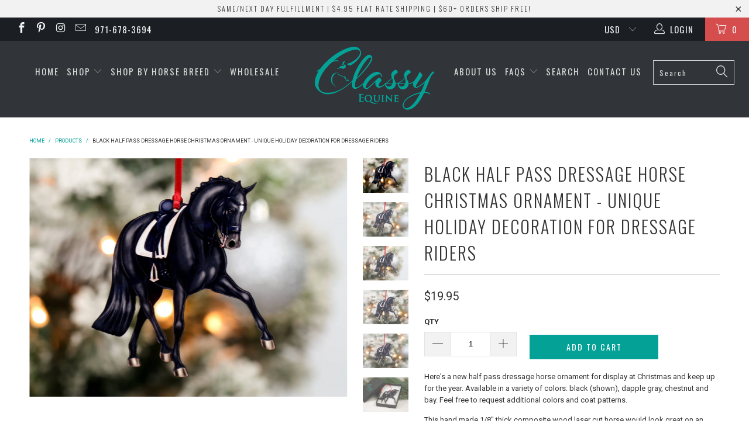

--- FILE ---
content_type: text/html; charset=utf-8
request_url: https://www.classyequine.com/products/dressage-horse-christmas-ornament-black-half-pass-dressage
body_size: 45903
content:


 <!DOCTYPE html>
<!--[if lt IE 7 ]><html class="ie ie6" lang="en"> <![endif]-->
<!--[if IE 7 ]><html class="ie ie7" lang="en"> <![endif]-->
<!--[if IE 8 ]><html class="ie ie8" lang="en"> <![endif]-->
<!--[if IE 9 ]><html class="ie ie9" lang="en"> <![endif]-->
<!--[if (gte IE 10)|!(IE)]><!--><html lang="en"> <!--<![endif]--> <head> <meta name="facebook-domain-verification" content="3b7sx48t4anssdznjwcq9epx89zp7n" />
 
<meta name="google-site-verification" content="Ed7iOVgsoPMHZbGhtsOKUUgvmIFgqD_zUP4bxxa8Vvo" /> <meta charset="utf-8"> <meta http-equiv="cleartype" content="on"> <meta name="robots" content="index,follow"> <!-- Custom Fonts --> <link href="//fonts.googleapis.com/css?family=.|Oswald:light,normal,bold|Oswald:light,normal,bold|Oswald:light,normal,bold|Oswald:light,normal,bold|Roboto:light,normal,bold|Roboto:light,normal,bold" rel="stylesheet" type="text/css" /> <!-- Stylesheets for Turbo 2.2.4 --> <link href="//www.classyequine.com/cdn/shop/t/34/assets/styles.scss.css?v=166597964132738239091700811314" rel="stylesheet" type="text/css" media="all" /> <script>
      /*! lazysizes - v3.0.0 */
      !function(a,b){var c=b(a,a.document);a.lazySizes=c,"object"==typeof module&&module.exports&&(module.exports=c)}(window,function(a,b){"use strict";if(b.getElementsByClassName){var c,d=b.documentElement,e=a.Date,f=a.HTMLPictureElement,g="addEventListener",h="getAttribute",i=a[g],j=a.setTimeout,k=a.requestAnimationFrame||j,l=a.requestIdleCallback,m=/^picture$/i,n=["load","error","lazyincluded","_lazyloaded"],o={},p=Array.prototype.forEach,q=function(a,b){return o[b]||(o[b]=new RegExp("(\\s|^)"+b+"(\\s|$)")),o[b].test(a[h]("class")||"")&&o[b]},r=function(a,b){q(a,b)||a.setAttribute("class",(a[h]("class")||"").trim()+" "+b)},s=function(a,b){var c;(c=q(a,b))&&a.setAttribute("class",(a[h]("class")||"").replace(c," "))},t=function(a,b,c){var d=c?g:"removeEventListener";c&&t(a,b),n.forEach(function(c){a[d](c,b)})},u=function(a,c,d,e,f){var g=b.createEvent("CustomEvent");return g.initCustomEvent(c,!e,!f,d||{}),a.dispatchEvent(g),g},v=function(b,d){var e;!f&&(e=a.picturefill||c.pf)?e({reevaluate:!0,elements:[b]}):d&&d.src&&(b.src=d.src)},w=function(a,b){return(getComputedStyle(a,null)||{})[b]},x=function(a,b,d){for(d=d||a.offsetWidth;d<c.minSize&&b&&!a._lazysizesWidth;)d=b.offsetWidth,b=b.parentNode;return d},y=function(){var a,c,d=[],e=[],f=d,g=function(){var b=f;for(f=d.length?e:d,a=!0,c=!1;b.length;)b.shift()();a=!1},h=function(d,e){a&&!e?d.apply(this,arguments):(f.push(d),c||(c=!0,(b.hidden?j:k)(g)))};return h._lsFlush=g,h}(),z=function(a,b){return b?function(){y(a)}:function(){var b=this,c=arguments;y(function(){a.apply(b,c)})}},A=function(a){var b,c=0,d=125,f=666,g=f,h=function(){b=!1,c=e.now(),a()},i=l?function(){l(h,{timeout:g}),g!==f&&(g=f)}:z(function(){j(h)},!0);return function(a){var f;(a=a===!0)&&(g=44),b||(b=!0,f=d-(e.now()-c),0>f&&(f=0),a||9>f&&l?i():j(i,f))}},B=function(a){var b,c,d=99,f=function(){b=null,a()},g=function(){var a=e.now()-c;d>a?j(g,d-a):(l||f)(f)};return function(){c=e.now(),b||(b=j(g,d))}},C=function(){var f,k,l,n,o,x,C,E,F,G,H,I,J,K,L,M=/^img$/i,N=/^iframe$/i,O="onscroll"in a&&!/glebot/.test(navigator.userAgent),P=0,Q=0,R=0,S=-1,T=function(a){R--,a&&a.target&&t(a.target,T),(!a||0>R||!a.target)&&(R=0)},U=function(a,c){var e,f=a,g="hidden"==w(b.body,"visibility")||"hidden"!=w(a,"visibility");for(F-=c,I+=c,G-=c,H+=c;g&&(f=f.offsetParent)&&f!=b.body&&f!=d;)g=(w(f,"opacity")||1)>0,g&&"visible"!=w(f,"overflow")&&(e=f.getBoundingClientRect(),g=H>e.left&&G<e.right&&I>e.top-1&&F<e.bottom+1);return g},V=function(){var a,e,g,i,j,m,n,p,q;if((o=c.loadMode)&&8>R&&(a=f.length)){e=0,S++,null==K&&("expand"in c||(c.expand=d.clientHeight>500&&d.clientWidth>500?500:370),J=c.expand,K=J*c.expFactor),K>Q&&1>R&&S>2&&o>2&&!b.hidden?(Q=K,S=0):Q=o>1&&S>1&&6>R?J:P;for(;a>e;e++)if(f[e]&&!f[e]._lazyRace)if(O)if((p=f[e][h]("data-expand"))&&(m=1*p)||(m=Q),q!==m&&(C=innerWidth+m*L,E=innerHeight+m,n=-1*m,q=m),g=f[e].getBoundingClientRect(),(I=g.bottom)>=n&&(F=g.top)<=E&&(H=g.right)>=n*L&&(G=g.left)<=C&&(I||H||G||F)&&(l&&3>R&&!p&&(3>o||4>S)||U(f[e],m))){if(ba(f[e]),j=!0,R>9)break}else!j&&l&&!i&&4>R&&4>S&&o>2&&(k[0]||c.preloadAfterLoad)&&(k[0]||!p&&(I||H||G||F||"auto"!=f[e][h](c.sizesAttr)))&&(i=k[0]||f[e]);else ba(f[e]);i&&!j&&ba(i)}},W=A(V),X=function(a){r(a.target,c.loadedClass),s(a.target,c.loadingClass),t(a.target,Z)},Y=z(X),Z=function(a){Y({target:a.target})},$=function(a,b){try{a.contentWindow.location.replace(b)}catch(c){a.src=b}},_=function(a){var b,d,e=a[h](c.srcsetAttr);(b=c.customMedia[a[h]("data-media")||a[h]("media")])&&a.setAttribute("media",b),e&&a.setAttribute("srcset",e),b&&(d=a.parentNode,d.insertBefore(a.cloneNode(),a),d.removeChild(a))},aa=z(function(a,b,d,e,f){var g,i,k,l,o,q;(o=u(a,"lazybeforeunveil",b)).defaultPrevented||(e&&(d?r(a,c.autosizesClass):a.setAttribute("sizes",e)),i=a[h](c.srcsetAttr),g=a[h](c.srcAttr),f&&(k=a.parentNode,l=k&&m.test(k.nodeName||"")),q=b.firesLoad||"src"in a&&(i||g||l),o={target:a},q&&(t(a,T,!0),clearTimeout(n),n=j(T,2500),r(a,c.loadingClass),t(a,Z,!0)),l&&p.call(k.getElementsByTagName("source"),_),i?a.setAttribute("srcset",i):g&&!l&&(N.test(a.nodeName)?$(a,g):a.src=g),(i||l)&&v(a,{src:g})),a._lazyRace&&delete a._lazyRace,s(a,c.lazyClass),y(function(){(!q||a.complete&&a.naturalWidth>1)&&(q?T(o):R--,X(o))},!0)}),ba=function(a){var b,d=M.test(a.nodeName),e=d&&(a[h](c.sizesAttr)||a[h]("sizes")),f="auto"==e;(!f&&l||!d||!a.src&&!a.srcset||a.complete||q(a,c.errorClass))&&(b=u(a,"lazyunveilread").detail,f&&D.updateElem(a,!0,a.offsetWidth),a._lazyRace=!0,R++,aa(a,b,f,e,d))},ca=function(){if(!l){if(e.now()-x<999)return void j(ca,999);var a=B(function(){c.loadMode=3,W()});l=!0,c.loadMode=3,W(),i("scroll",function(){3==c.loadMode&&(c.loadMode=2),a()},!0)}};return{_:function(){x=e.now(),f=b.getElementsByClassName(c.lazyClass),k=b.getElementsByClassName(c.lazyClass+" "+c.preloadClass),L=c.hFac,i("scroll",W,!0),i("resize",W,!0),a.MutationObserver?new MutationObserver(W).observe(d,{childList:!0,subtree:!0,attributes:!0}):(d[g]("DOMNodeInserted",W,!0),d[g]("DOMAttrModified",W,!0),setInterval(W,999)),i("hashchange",W,!0),["focus","mouseover","click","load","transitionend","animationend","webkitAnimationEnd"].forEach(function(a){b[g](a,W,!0)}),/d$|^c/.test(b.readyState)?ca():(i("load",ca),b[g]("DOMContentLoaded",W),j(ca,2e4)),f.length?(V(),y._lsFlush()):W()},checkElems:W,unveil:ba}}(),D=function(){var a,d=z(function(a,b,c,d){var e,f,g;if(a._lazysizesWidth=d,d+="px",a.setAttribute("sizes",d),m.test(b.nodeName||""))for(e=b.getElementsByTagName("source"),f=0,g=e.length;g>f;f++)e[f].setAttribute("sizes",d);c.detail.dataAttr||v(a,c.detail)}),e=function(a,b,c){var e,f=a.parentNode;f&&(c=x(a,f,c),e=u(a,"lazybeforesizes",{width:c,dataAttr:!!b}),e.defaultPrevented||(c=e.detail.width,c&&c!==a._lazysizesWidth&&d(a,f,e,c)))},f=function(){var b,c=a.length;if(c)for(b=0;c>b;b++)e(a[b])},g=B(f);return{_:function(){a=b.getElementsByClassName(c.autosizesClass),i("resize",g)},checkElems:g,updateElem:e}}(),E=function(){E.i||(E.i=!0,D._(),C._())};return function(){var b,d={lazyClass:"lazyload",loadedClass:"lazyloaded",loadingClass:"lazyloading",preloadClass:"lazypreload",errorClass:"lazyerror",autosizesClass:"lazyautosizes",srcAttr:"data-src",srcsetAttr:"data-srcset",sizesAttr:"data-sizes",minSize:40,customMedia:{},init:!0,expFactor:1.5,hFac:.8,loadMode:2};c=a.lazySizesConfig||a.lazysizesConfig||{};for(b in d)b in c||(c[b]=d[b]);a.lazySizesConfig=c,j(function(){c.init&&E()})}(),{cfg:c,autoSizer:D,loader:C,init:E,uP:v,aC:r,rC:s,hC:q,fire:u,gW:x,rAF:y}}});</script> <title>Black Half Pass Dressage Horse Christmas Ornament - Unique Holiday Dec - Classy Equine</title> <meta name="description" content="Here&#39;s a new half pass dressage horse ornament for display at Christmas and keep up for the year. Available in a variety of colors: black (shown), dapple gray, chestnut and bay. Feel free to request additional colors and coat patterns. This hand made 1/8 thick composite wood laser cut horse would look great on an equestrian&#39;s Christmas tree during the holidays, on the mantel, hanging on the wall or wherever is most fitting. The ornament will come with a gift box which is perfect for your customer to use for easy gifting and for storage once the holidays are over. .125 thick composite wood is laser cut and printed to make unique horse ornaments exclusive to Classy Equine. The back side of the ornament is a dark brown. The printed front side is glossy. Ornament dimensions - 3.7 tall x 3.4 wide and .125 thick." />
    

    

<meta name="author" content="Classy Equine">
<meta property="og:url" content="https://www.classyequine.com/products/dressage-horse-christmas-ornament-black-half-pass-dressage">
<meta property="og:site_name" content="Classy Equine"> <meta property="og:type" content="product"> <meta property="og:title" content="Black Half Pass Dressage Horse Christmas Ornament - Unique Holiday Decoration for Dressage Riders"> <meta property="og:image" content="http://www.classyequine.com/cdn/shop/products/29282cc7090235adb942f7240f20a203571bfa0229081db80eb5c1e02c4a748b_600x.jpg?v=1693760048"> <meta property="og:image:secure_url" content="https://www.classyequine.com/cdn/shop/products/29282cc7090235adb942f7240f20a203571bfa0229081db80eb5c1e02c4a748b_600x.jpg?v=1693760048"> <meta property="og:image" content="http://www.classyequine.com/cdn/shop/products/933c8f006478cf459098d1f332fe9df9610bdc7acfcbe73f182c311b14af4a9e_600x.jpg?v=1693760048"> <meta property="og:image:secure_url" content="https://www.classyequine.com/cdn/shop/products/933c8f006478cf459098d1f332fe9df9610bdc7acfcbe73f182c311b14af4a9e_600x.jpg?v=1693760048"> <meta property="og:image" content="http://www.classyequine.com/cdn/shop/products/5aa798c38b8eafd0f998b221c894c139299cb72fb6b8dc943a34b0655824f894_600x.jpg?v=1693760048"> <meta property="og:image:secure_url" content="https://www.classyequine.com/cdn/shop/products/5aa798c38b8eafd0f998b221c894c139299cb72fb6b8dc943a34b0655824f894_600x.jpg?v=1693760048"> <meta property="og:price:amount" content="19.95"> <meta property="og:price:currency" content="USD"> <meta property="og:description" content="Here&#39;s a new half pass dressage horse ornament for display at Christmas and keep up for the year. Available in a variety of colors: black (shown), dapple gray, chestnut and bay. Feel free to request additional colors and coat patterns. This hand made 1/8 thick composite wood laser cut horse would look great on an equestrian&#39;s Christmas tree during the holidays, on the mantel, hanging on the wall or wherever is most fitting. The ornament will come with a gift box which is perfect for your customer to use for easy gifting and for storage once the holidays are over. .125 thick composite wood is laser cut and printed to make unique horse ornaments exclusive to Classy Equine. The back side of the ornament is a dark brown. The printed front side is glossy. Ornament dimensions - 3.7 tall x 3.4 wide and .125 thick.">




<meta name="twitter:card" content="summary"> <meta name="twitter:title" content="Black Half Pass Dressage Horse Christmas Ornament - Unique Holiday Decoration for Dressage Riders"> <meta name="twitter:description" content="Here&#39;s a new half pass dressage horse ornament for display at Christmas and keep up for the year. Available in a variety of colors: black (shown), dapple gray, chestnut and bay. Feel free to request additional colors and coat patterns.
This hand made 1/8&quot; thick composite wood laser cut horse would look great on an equestrian&#39;s Christmas tree during the holidays, on the mantel, hanging on the wall or wherever is most fitting.The ornament will come with a gift box which is perfect to use for easy gifting and for storage once the holidays are over..125&quot; thick composite wood is laser cut and printed to make unique horse ornaments exclusive to Classy Equine. The back side of the ornament is a dark brown. The printed front side is glossy.Ornament dimensions - 3.7&quot; tall x 3.4&quot; wide and .125&quot; thick."> <meta name="twitter:image" content="https://www.classyequine.com/cdn/shop/products/29282cc7090235adb942f7240f20a203571bfa0229081db80eb5c1e02c4a748b_240x.jpg?v=1693760048"> <meta name="twitter:image:width" content="240"> <meta name="twitter:image:height" content="240"> <!-- Mobile Specific Metas --> <meta name="HandheldFriendly" content="True"> <meta name="MobileOptimized" content="320"> <meta name="viewport" content="width=device-width,initial-scale=1"> <meta name="theme-color" content="#ffffff"> <link rel="shortcut icon" type="image/x-icon" href="//www.classyequine.com/cdn/shop/t/34/assets/favicon.png?v=148718616098839658131520196985"> <link rel="canonical" href="https://www.classyequine.com/products/dressage-horse-christmas-ornament-black-half-pass-dressage" /> <script>window.performance && window.performance.mark && window.performance.mark('shopify.content_for_header.start');</script><meta name="facebook-domain-verification" content="t16q4eazm4j4w5v998cme0rayqsvik">
<meta name="google-site-verification" content="6jet0B5O9Uh5Eo8omu3ofLwa7MApMTt4K9SDIs-NHxU">
<meta id="shopify-digital-wallet" name="shopify-digital-wallet" content="/18128137/digital_wallets/dialog">
<meta name="shopify-checkout-api-token" content="862ae2c418bd4269a1a457be2cf381bc">
<meta id="in-context-paypal-metadata" data-shop-id="18128137" data-venmo-supported="false" data-environment="production" data-locale="en_US" data-paypal-v4="true" data-currency="USD">
<link rel="alternate" type="application/json+oembed" href="https://www.classyequine.com/products/dressage-horse-christmas-ornament-black-half-pass-dressage.oembed">
<script async="async" src="/checkouts/internal/preloads.js?locale=en-US"></script>
<link rel="preconnect" href="https://shop.app" crossorigin="anonymous">
<script async="async" src="https://shop.app/checkouts/internal/preloads.js?locale=en-US&shop_id=18128137" crossorigin="anonymous"></script>
<script id="apple-pay-shop-capabilities" type="application/json">{"shopId":18128137,"countryCode":"US","currencyCode":"USD","merchantCapabilities":["supports3DS"],"merchantId":"gid:\/\/shopify\/Shop\/18128137","merchantName":"Classy Equine","requiredBillingContactFields":["postalAddress","email"],"requiredShippingContactFields":["postalAddress","email"],"shippingType":"shipping","supportedNetworks":["visa","masterCard","amex","discover","elo","jcb"],"total":{"type":"pending","label":"Classy Equine","amount":"1.00"},"shopifyPaymentsEnabled":true,"supportsSubscriptions":true}</script>
<script id="shopify-features" type="application/json">{"accessToken":"862ae2c418bd4269a1a457be2cf381bc","betas":["rich-media-storefront-analytics"],"domain":"www.classyequine.com","predictiveSearch":true,"shopId":18128137,"locale":"en"}</script>
<script>var Shopify = Shopify || {};
Shopify.shop = "classy-equine.myshopify.com";
Shopify.locale = "en";
Shopify.currency = {"active":"USD","rate":"1.0"};
Shopify.country = "US";
Shopify.theme = {"name":"turbo","id":12246712365,"schema_name":"Turbo","schema_version":"2.2.4","theme_store_id":null,"role":"main"};
Shopify.theme.handle = "null";
Shopify.theme.style = {"id":null,"handle":null};
Shopify.cdnHost = "www.classyequine.com/cdn";
Shopify.routes = Shopify.routes || {};
Shopify.routes.root = "/";</script>
<script type="module">!function(o){(o.Shopify=o.Shopify||{}).modules=!0}(window);</script>
<script>!function(o){function n(){var o=[];function n(){o.push(Array.prototype.slice.apply(arguments))}return n.q=o,n}var t=o.Shopify=o.Shopify||{};t.loadFeatures=n(),t.autoloadFeatures=n()}(window);</script>
<script>
  window.ShopifyPay = window.ShopifyPay || {};
  window.ShopifyPay.apiHost = "shop.app\/pay";
  window.ShopifyPay.redirectState = null;
</script>
<script id="shop-js-analytics" type="application/json">{"pageType":"product"}</script>
<script defer="defer" async type="module" src="//www.classyequine.com/cdn/shopifycloud/shop-js/modules/v2/client.init-shop-cart-sync_C5BV16lS.en.esm.js"></script>
<script defer="defer" async type="module" src="//www.classyequine.com/cdn/shopifycloud/shop-js/modules/v2/chunk.common_CygWptCX.esm.js"></script>
<script type="module">
  await import("//www.classyequine.com/cdn/shopifycloud/shop-js/modules/v2/client.init-shop-cart-sync_C5BV16lS.en.esm.js");
await import("//www.classyequine.com/cdn/shopifycloud/shop-js/modules/v2/chunk.common_CygWptCX.esm.js");

  window.Shopify.SignInWithShop?.initShopCartSync?.({"fedCMEnabled":true,"windoidEnabled":true});

</script>
<script>
  window.Shopify = window.Shopify || {};
  if (!window.Shopify.featureAssets) window.Shopify.featureAssets = {};
  window.Shopify.featureAssets['shop-js'] = {"shop-cart-sync":["modules/v2/client.shop-cart-sync_ZFArdW7E.en.esm.js","modules/v2/chunk.common_CygWptCX.esm.js"],"init-fed-cm":["modules/v2/client.init-fed-cm_CmiC4vf6.en.esm.js","modules/v2/chunk.common_CygWptCX.esm.js"],"shop-button":["modules/v2/client.shop-button_tlx5R9nI.en.esm.js","modules/v2/chunk.common_CygWptCX.esm.js"],"shop-cash-offers":["modules/v2/client.shop-cash-offers_DOA2yAJr.en.esm.js","modules/v2/chunk.common_CygWptCX.esm.js","modules/v2/chunk.modal_D71HUcav.esm.js"],"init-windoid":["modules/v2/client.init-windoid_sURxWdc1.en.esm.js","modules/v2/chunk.common_CygWptCX.esm.js"],"shop-toast-manager":["modules/v2/client.shop-toast-manager_ClPi3nE9.en.esm.js","modules/v2/chunk.common_CygWptCX.esm.js"],"init-shop-email-lookup-coordinator":["modules/v2/client.init-shop-email-lookup-coordinator_B8hsDcYM.en.esm.js","modules/v2/chunk.common_CygWptCX.esm.js"],"init-shop-cart-sync":["modules/v2/client.init-shop-cart-sync_C5BV16lS.en.esm.js","modules/v2/chunk.common_CygWptCX.esm.js"],"avatar":["modules/v2/client.avatar_BTnouDA3.en.esm.js"],"pay-button":["modules/v2/client.pay-button_FdsNuTd3.en.esm.js","modules/v2/chunk.common_CygWptCX.esm.js"],"init-customer-accounts":["modules/v2/client.init-customer-accounts_DxDtT_ad.en.esm.js","modules/v2/client.shop-login-button_C5VAVYt1.en.esm.js","modules/v2/chunk.common_CygWptCX.esm.js","modules/v2/chunk.modal_D71HUcav.esm.js"],"init-shop-for-new-customer-accounts":["modules/v2/client.init-shop-for-new-customer-accounts_ChsxoAhi.en.esm.js","modules/v2/client.shop-login-button_C5VAVYt1.en.esm.js","modules/v2/chunk.common_CygWptCX.esm.js","modules/v2/chunk.modal_D71HUcav.esm.js"],"shop-login-button":["modules/v2/client.shop-login-button_C5VAVYt1.en.esm.js","modules/v2/chunk.common_CygWptCX.esm.js","modules/v2/chunk.modal_D71HUcav.esm.js"],"init-customer-accounts-sign-up":["modules/v2/client.init-customer-accounts-sign-up_CPSyQ0Tj.en.esm.js","modules/v2/client.shop-login-button_C5VAVYt1.en.esm.js","modules/v2/chunk.common_CygWptCX.esm.js","modules/v2/chunk.modal_D71HUcav.esm.js"],"shop-follow-button":["modules/v2/client.shop-follow-button_Cva4Ekp9.en.esm.js","modules/v2/chunk.common_CygWptCX.esm.js","modules/v2/chunk.modal_D71HUcav.esm.js"],"checkout-modal":["modules/v2/client.checkout-modal_BPM8l0SH.en.esm.js","modules/v2/chunk.common_CygWptCX.esm.js","modules/v2/chunk.modal_D71HUcav.esm.js"],"lead-capture":["modules/v2/client.lead-capture_Bi8yE_yS.en.esm.js","modules/v2/chunk.common_CygWptCX.esm.js","modules/v2/chunk.modal_D71HUcav.esm.js"],"shop-login":["modules/v2/client.shop-login_D6lNrXab.en.esm.js","modules/v2/chunk.common_CygWptCX.esm.js","modules/v2/chunk.modal_D71HUcav.esm.js"],"payment-terms":["modules/v2/client.payment-terms_CZxnsJam.en.esm.js","modules/v2/chunk.common_CygWptCX.esm.js","modules/v2/chunk.modal_D71HUcav.esm.js"]};
</script>
<script>(function() {
  var isLoaded = false;
  function asyncLoad() {
    if (isLoaded) return;
    isLoaded = true;
    var urls = ["\/\/www.powr.io\/powr.js?powr-token=classy-equine.myshopify.com\u0026external-type=shopify\u0026shop=classy-equine.myshopify.com","\/\/www.powr.io\/powr.js?powr-token=classy-equine.myshopify.com\u0026external-type=shopify\u0026shop=classy-equine.myshopify.com","\/\/social-login.oxiapps.com\/api\/init?shop=classy-equine.myshopify.com","https:\/\/static.klaviyo.com\/onsite\/js\/PjDwdm\/klaviyo.js?company_id=PjDwdm\u0026shop=classy-equine.myshopify.com","https:\/\/cdn.hextom.com\/js\/freeshippingbar.js?shop=classy-equine.myshopify.com"];
    for (var i = 0; i <urls.length; i++) {
      var s = document.createElement('script');
      s.type = 'text/javascript';
      s.async = true;
      s.src = urls[i];
      var x = document.getElementsByTagName('script')[0];
      x.parentNode.insertBefore(s, x);
    }
  };
  if(window.attachEvent) {
    window.attachEvent('onload', asyncLoad);
  } else {
    window.addEventListener('load', asyncLoad, false);
  }
})();</script>
<script id="__st">var __st={"a":18128137,"offset":-28800,"reqid":"6db11f0a-1c81-4c58-96b5-f3114207c7d0-1768685675","pageurl":"www.classyequine.com\/products\/dressage-horse-christmas-ornament-black-half-pass-dressage","u":"849f73674370","p":"product","rtyp":"product","rid":7432422326458};</script>
<script>window.ShopifyPaypalV4VisibilityTracking = true;</script>
<script id="captcha-bootstrap">!function(){'use strict';const t='contact',e='account',n='new_comment',o=[[t,t],['blogs',n],['comments',n],[t,'customer']],c=[[e,'customer_login'],[e,'guest_login'],[e,'recover_customer_password'],[e,'create_customer']],r=t=>t.map((([t,e])=>`form[action*='/${t}']:not([data-nocaptcha='true']) input[name='form_type'][value='${e}']`)).join(','),a=t=>()=>t?[...document.querySelectorAll(t)].map((t=>t.form)):[];function s(){const t=[...o],e=r(t);return a(e)}const i='password',u='form_key',d=['recaptcha-v3-token','g-recaptcha-response','h-captcha-response',i],f=()=>{try{return window.sessionStorage}catch{return}},m='__shopify_v',_=t=>t.elements[u];function p(t,e,n=!1){try{const o=window.sessionStorage,c=JSON.parse(o.getItem(e)),{data:r}=function(t){const{data:e,action:n}=t;return t[m]||n?{data:e,action:n}:{data:t,action:n}}(c);for(const[e,n]of Object.entries(r))t.elements[e]&&(t.elements[e].value=n);n&&o.removeItem(e)}catch(o){console.error('form repopulation failed',{error:o})}}const l='form_type',E='cptcha';function T(t){t.dataset[E]=!0}const w=window,h=w.document,L='Shopify',v='ce_forms',y='captcha';let A=!1;((t,e)=>{const n=(g='f06e6c50-85a8-45c8-87d0-21a2b65856fe',I='https://cdn.shopify.com/shopifycloud/storefront-forms-hcaptcha/ce_storefront_forms_captcha_hcaptcha.v1.5.2.iife.js',D={infoText:'Protected by hCaptcha',privacyText:'Privacy',termsText:'Terms'},(t,e,n)=>{const o=w[L][v],c=o.bindForm;if(c)return c(t,g,e,D).then(n);var r;o.q.push([[t,g,e,D],n]),r=I,A||(h.body.append(Object.assign(h.createElement('script'),{id:'captcha-provider',async:!0,src:r})),A=!0)});var g,I,D;w[L]=w[L]||{},w[L][v]=w[L][v]||{},w[L][v].q=[],w[L][y]=w[L][y]||{},w[L][y].protect=function(t,e){n(t,void 0,e),T(t)},Object.freeze(w[L][y]),function(t,e,n,w,h,L){const[v,y,A,g]=function(t,e,n){const i=e?o:[],u=t?c:[],d=[...i,...u],f=r(d),m=r(i),_=r(d.filter((([t,e])=>n.includes(e))));return[a(f),a(m),a(_),s()]}(w,h,L),I=t=>{const e=t.target;return e instanceof HTMLFormElement?e:e&&e.form},D=t=>v().includes(t);t.addEventListener('submit',(t=>{const e=I(t);if(!e)return;const n=D(e)&&!e.dataset.hcaptchaBound&&!e.dataset.recaptchaBound,o=_(e),c=g().includes(e)&&(!o||!o.value);(n||c)&&t.preventDefault(),c&&!n&&(function(t){try{if(!f())return;!function(t){const e=f();if(!e)return;const n=_(t);if(!n)return;const o=n.value;o&&e.removeItem(o)}(t);const e=Array.from(Array(32),(()=>Math.random().toString(36)[2])).join('');!function(t,e){_(t)||t.append(Object.assign(document.createElement('input'),{type:'hidden',name:u})),t.elements[u].value=e}(t,e),function(t,e){const n=f();if(!n)return;const o=[...t.querySelectorAll(`input[type='${i}']`)].map((({name:t})=>t)),c=[...d,...o],r={};for(const[a,s]of new FormData(t).entries())c.includes(a)||(r[a]=s);n.setItem(e,JSON.stringify({[m]:1,action:t.action,data:r}))}(t,e)}catch(e){console.error('failed to persist form',e)}}(e),e.submit())}));const S=(t,e)=>{t&&!t.dataset[E]&&(n(t,e.some((e=>e===t))),T(t))};for(const o of['focusin','change'])t.addEventListener(o,(t=>{const e=I(t);D(e)&&S(e,y())}));const B=e.get('form_key'),M=e.get(l),P=B&&M;t.addEventListener('DOMContentLoaded',(()=>{const t=y();if(P)for(const e of t)e.elements[l].value===M&&p(e,B);[...new Set([...A(),...v().filter((t=>'true'===t.dataset.shopifyCaptcha))])].forEach((e=>S(e,t)))}))}(h,new URLSearchParams(w.location.search),n,t,e,['guest_login'])})(!0,!0)}();</script>
<script integrity="sha256-4kQ18oKyAcykRKYeNunJcIwy7WH5gtpwJnB7kiuLZ1E=" data-source-attribution="shopify.loadfeatures" defer="defer" src="//www.classyequine.com/cdn/shopifycloud/storefront/assets/storefront/load_feature-a0a9edcb.js" crossorigin="anonymous"></script>
<script crossorigin="anonymous" defer="defer" src="//www.classyequine.com/cdn/shopifycloud/storefront/assets/shopify_pay/storefront-65b4c6d7.js?v=20250812"></script>
<script data-source-attribution="shopify.dynamic_checkout.dynamic.init">var Shopify=Shopify||{};Shopify.PaymentButton=Shopify.PaymentButton||{isStorefrontPortableWallets:!0,init:function(){window.Shopify.PaymentButton.init=function(){};var t=document.createElement("script");t.src="https://www.classyequine.com/cdn/shopifycloud/portable-wallets/latest/portable-wallets.en.js",t.type="module",document.head.appendChild(t)}};
</script>
<script data-source-attribution="shopify.dynamic_checkout.buyer_consent">
  function portableWalletsHideBuyerConsent(e){var t=document.getElementById("shopify-buyer-consent"),n=document.getElementById("shopify-subscription-policy-button");t&&n&&(t.classList.add("hidden"),t.setAttribute("aria-hidden","true"),n.removeEventListener("click",e))}function portableWalletsShowBuyerConsent(e){var t=document.getElementById("shopify-buyer-consent"),n=document.getElementById("shopify-subscription-policy-button");t&&n&&(t.classList.remove("hidden"),t.removeAttribute("aria-hidden"),n.addEventListener("click",e))}window.Shopify?.PaymentButton&&(window.Shopify.PaymentButton.hideBuyerConsent=portableWalletsHideBuyerConsent,window.Shopify.PaymentButton.showBuyerConsent=portableWalletsShowBuyerConsent);
</script>
<script data-source-attribution="shopify.dynamic_checkout.cart.bootstrap">document.addEventListener("DOMContentLoaded",(function(){function t(){return document.querySelector("shopify-accelerated-checkout-cart, shopify-accelerated-checkout")}if(t())Shopify.PaymentButton.init();else{new MutationObserver((function(e,n){t()&&(Shopify.PaymentButton.init(),n.disconnect())})).observe(document.body,{childList:!0,subtree:!0})}}));
</script>
<link id="shopify-accelerated-checkout-styles" rel="stylesheet" media="screen" href="https://www.classyequine.com/cdn/shopifycloud/portable-wallets/latest/accelerated-checkout-backwards-compat.css" crossorigin="anonymous">
<style id="shopify-accelerated-checkout-cart">
        #shopify-buyer-consent {
  margin-top: 1em;
  display: inline-block;
  width: 100%;
}

#shopify-buyer-consent.hidden {
  display: none;
}

#shopify-subscription-policy-button {
  background: none;
  border: none;
  padding: 0;
  text-decoration: underline;
  font-size: inherit;
  cursor: pointer;
}

#shopify-subscription-policy-button::before {
  box-shadow: none;
}

      </style>

<script>window.performance && window.performance.mark && window.performance.mark('shopify.content_for_header.end');</script>
  
<script>
    
    
    
    var gsf_conversion_data = {page_type : 'product', event : 'view_item', data : {product_data : [{variant_id : 42594726052026, product_id : 7432422326458, name : "Black Half Pass Dressage Horse Christmas Ornament - Unique Holiday Decoration for Dressage Riders", price : "19.95", currency : "USD", sku : "CEHOK099C", brand : "Classy Equine", variant : "Default Title", category : "Ornament"}], total_price : "19.95"}};
    
</script>
  
<!-- Start of Judge.me Core -->
<link rel="dns-prefetch" href="https://cdn.judge.me/">
<script data-cfasync='false' class='jdgm-settings-script'>window.jdgmSettings={"pagination":5,"disable_web_reviews":false,"badge_no_review_text":"No reviews","badge_n_reviews_text":"{{ n }} review/reviews","hide_badge_preview_if_no_reviews":true,"badge_hide_text":false,"enforce_center_preview_badge":false,"widget_title":"Customer Reviews","widget_open_form_text":"Write a review","widget_close_form_text":"Cancel review","widget_refresh_page_text":"Refresh page","widget_summary_text":"Based on {{ number_of_reviews }} review/reviews","widget_no_review_text":"Be the first to write a review","widget_name_field_text":"Display name","widget_verified_name_field_text":"Verified Name (public)","widget_name_placeholder_text":"Display name","widget_required_field_error_text":"This field is required.","widget_email_field_text":"Email address","widget_verified_email_field_text":"Verified Email (private, can not be edited)","widget_email_placeholder_text":"Your email address","widget_email_field_error_text":"Please enter a valid email address.","widget_rating_field_text":"Rating","widget_review_title_field_text":"Review Title","widget_review_title_placeholder_text":"Give your review a title","widget_review_body_field_text":"Review content","widget_review_body_placeholder_text":"Start writing here...","widget_pictures_field_text":"Picture/Video (optional)","widget_submit_review_text":"Submit Review","widget_submit_verified_review_text":"Submit Verified Review","widget_submit_success_msg_with_auto_publish":"Thank you! Please refresh the page in a few moments to see your review. You can remove or edit your review by logging into \u003ca href='https://judge.me/login' target='_blank' rel='nofollow noopener'\u003eJudge.me\u003c/a\u003e","widget_submit_success_msg_no_auto_publish":"Thank you! Your review will be published as soon as it is approved by the shop admin. You can remove or edit your review by logging into \u003ca href='https://judge.me/login' target='_blank' rel='nofollow noopener'\u003eJudge.me\u003c/a\u003e","widget_show_default_reviews_out_of_total_text":"Showing {{ n_reviews_shown }} out of {{ n_reviews }} reviews.","widget_show_all_link_text":"Show all","widget_show_less_link_text":"Show less","widget_author_said_text":"{{ reviewer_name }} said:","widget_days_text":"{{ n }} days ago","widget_weeks_text":"{{ n }} week/weeks ago","widget_months_text":"{{ n }} month/months ago","widget_years_text":"{{ n }} year/years ago","widget_yesterday_text":"Yesterday","widget_today_text":"Today","widget_replied_text":"\u003e\u003e {{ shop_name }} replied:","widget_read_more_text":"Read more","widget_reviewer_name_as_initial":"","widget_rating_filter_color":"#fbcd0a","widget_rating_filter_see_all_text":"See all reviews","widget_sorting_most_recent_text":"Most Recent","widget_sorting_highest_rating_text":"Highest Rating","widget_sorting_lowest_rating_text":"Lowest Rating","widget_sorting_with_pictures_text":"Only Pictures","widget_sorting_most_helpful_text":"Most Helpful","widget_open_question_form_text":"Ask a question","widget_reviews_subtab_text":"Reviews","widget_questions_subtab_text":"Questions","widget_question_label_text":"Question","widget_answer_label_text":"Answer","widget_question_placeholder_text":"Write your question here","widget_submit_question_text":"Submit Question","widget_question_submit_success_text":"Thank you for your question! We will notify you once it gets answered.","verified_badge_text":"Verified","verified_badge_bg_color":"","verified_badge_text_color":"","verified_badge_placement":"left-of-reviewer-name","widget_review_max_height":"","widget_hide_border":false,"widget_social_share":false,"widget_thumb":false,"widget_review_location_show":false,"widget_location_format":"","all_reviews_include_out_of_store_products":true,"all_reviews_out_of_store_text":"(out of store)","all_reviews_pagination":100,"all_reviews_product_name_prefix_text":"about","enable_review_pictures":false,"enable_question_anwser":false,"widget_theme":"default","review_date_format":"mm/dd/yyyy","default_sort_method":"most-recent","widget_product_reviews_subtab_text":"Product Reviews","widget_shop_reviews_subtab_text":"Shop Reviews","widget_other_products_reviews_text":"Reviews for other products","widget_store_reviews_subtab_text":"Store reviews","widget_no_store_reviews_text":"This store hasn't received any reviews yet","widget_web_restriction_product_reviews_text":"This product hasn't received any reviews yet","widget_no_items_text":"No items found","widget_show_more_text":"Show more","widget_write_a_store_review_text":"Write a Store Review","widget_other_languages_heading":"Reviews in Other Languages","widget_translate_review_text":"Translate review to {{ language }}","widget_translating_review_text":"Translating...","widget_show_original_translation_text":"Show original ({{ language }})","widget_translate_review_failed_text":"Review couldn't be translated.","widget_translate_review_retry_text":"Retry","widget_translate_review_try_again_later_text":"Try again later","show_product_url_for_grouped_product":false,"widget_sorting_pictures_first_text":"Pictures First","show_pictures_on_all_rev_page_mobile":false,"show_pictures_on_all_rev_page_desktop":false,"floating_tab_hide_mobile_install_preference":false,"floating_tab_button_name":"★ Reviews","floating_tab_title":"Let customers speak for us","floating_tab_button_color":"","floating_tab_button_background_color":"","floating_tab_url":"","floating_tab_url_enabled":false,"floating_tab_tab_style":"text","all_reviews_text_badge_text":"Customers rate us {{ shop.metafields.judgeme.all_reviews_rating | round: 1 }}/5 based on {{ shop.metafields.judgeme.all_reviews_count }} reviews.","all_reviews_text_badge_text_branded_style":"{{ shop.metafields.judgeme.all_reviews_rating | round: 1 }} out of 5 stars based on {{ shop.metafields.judgeme.all_reviews_count }} reviews","is_all_reviews_text_badge_a_link":false,"show_stars_for_all_reviews_text_badge":false,"all_reviews_text_badge_url":"","all_reviews_text_style":"text","all_reviews_text_color_style":"judgeme_brand_color","all_reviews_text_color":"#108474","all_reviews_text_show_jm_brand":true,"featured_carousel_show_header":true,"featured_carousel_title":"Let customers speak for us","testimonials_carousel_title":"Customers are saying","videos_carousel_title":"Real customer stories","cards_carousel_title":"Customers are saying","featured_carousel_count_text":"from {{ n }} reviews","featured_carousel_add_link_to_all_reviews_page":false,"featured_carousel_url":"","featured_carousel_show_images":true,"featured_carousel_autoslide_interval":5,"featured_carousel_arrows_on_the_sides":false,"featured_carousel_height":250,"featured_carousel_width":80,"featured_carousel_image_size":0,"featured_carousel_image_height":250,"featured_carousel_arrow_color":"#eeeeee","verified_count_badge_style":"vintage","verified_count_badge_orientation":"horizontal","verified_count_badge_color_style":"judgeme_brand_color","verified_count_badge_color":"#108474","is_verified_count_badge_a_link":false,"verified_count_badge_url":"","verified_count_badge_show_jm_brand":true,"widget_rating_preset_default":5,"widget_first_sub_tab":"product-reviews","widget_show_histogram":true,"widget_histogram_use_custom_color":false,"widget_pagination_use_custom_color":false,"widget_star_use_custom_color":false,"widget_verified_badge_use_custom_color":false,"widget_write_review_use_custom_color":false,"picture_reminder_submit_button":"Upload Pictures","enable_review_videos":false,"mute_video_by_default":false,"widget_sorting_videos_first_text":"Videos First","widget_review_pending_text":"Pending","featured_carousel_items_for_large_screen":3,"social_share_options_order":"Facebook,Twitter","remove_microdata_snippet":false,"disable_json_ld":false,"enable_json_ld_products":false,"preview_badge_show_question_text":false,"preview_badge_no_question_text":"No questions","preview_badge_n_question_text":"{{ number_of_questions }} question/questions","qa_badge_show_icon":false,"qa_badge_position":"same-row","remove_judgeme_branding":false,"widget_add_search_bar":false,"widget_search_bar_placeholder":"Search","widget_sorting_verified_only_text":"Verified only","featured_carousel_theme":"default","featured_carousel_show_rating":true,"featured_carousel_show_title":true,"featured_carousel_show_body":true,"featured_carousel_show_date":false,"featured_carousel_show_reviewer":true,"featured_carousel_show_product":false,"featured_carousel_header_background_color":"#108474","featured_carousel_header_text_color":"#ffffff","featured_carousel_name_product_separator":"reviewed","featured_carousel_full_star_background":"#108474","featured_carousel_empty_star_background":"#dadada","featured_carousel_vertical_theme_background":"#f9fafb","featured_carousel_verified_badge_enable":false,"featured_carousel_verified_badge_color":"#108474","featured_carousel_border_style":"round","featured_carousel_review_line_length_limit":3,"featured_carousel_more_reviews_button_text":"Read more reviews","featured_carousel_view_product_button_text":"View product","all_reviews_page_load_reviews_on":"scroll","all_reviews_page_load_more_text":"Load More Reviews","disable_fb_tab_reviews":false,"enable_ajax_cdn_cache":false,"widget_public_name_text":"displayed publicly like","default_reviewer_name":"John Smith","default_reviewer_name_has_non_latin":true,"widget_reviewer_anonymous":"Anonymous","medals_widget_title":"Judge.me Review Medals","medals_widget_background_color":"#f9fafb","medals_widget_position":"footer_all_pages","medals_widget_border_color":"#f9fafb","medals_widget_verified_text_position":"left","medals_widget_use_monochromatic_version":false,"medals_widget_elements_color":"#108474","show_reviewer_avatar":true,"widget_invalid_yt_video_url_error_text":"Not a YouTube video URL","widget_max_length_field_error_text":"Please enter no more than {0} characters.","widget_show_country_flag":false,"widget_show_collected_via_shop_app":true,"widget_verified_by_shop_badge_style":"light","widget_verified_by_shop_text":"Verified by Shop","widget_show_photo_gallery":false,"widget_load_with_code_splitting":true,"widget_ugc_install_preference":false,"widget_ugc_title":"Made by us, Shared by you","widget_ugc_subtitle":"Tag us to see your picture featured in our page","widget_ugc_arrows_color":"#ffffff","widget_ugc_primary_button_text":"Buy Now","widget_ugc_primary_button_background_color":"#108474","widget_ugc_primary_button_text_color":"#ffffff","widget_ugc_primary_button_border_width":"0","widget_ugc_primary_button_border_style":"none","widget_ugc_primary_button_border_color":"#108474","widget_ugc_primary_button_border_radius":"25","widget_ugc_secondary_button_text":"Load More","widget_ugc_secondary_button_background_color":"#ffffff","widget_ugc_secondary_button_text_color":"#108474","widget_ugc_secondary_button_border_width":"2","widget_ugc_secondary_button_border_style":"solid","widget_ugc_secondary_button_border_color":"#108474","widget_ugc_secondary_button_border_radius":"25","widget_ugc_reviews_button_text":"View Reviews","widget_ugc_reviews_button_background_color":"#ffffff","widget_ugc_reviews_button_text_color":"#108474","widget_ugc_reviews_button_border_width":"2","widget_ugc_reviews_button_border_style":"solid","widget_ugc_reviews_button_border_color":"#108474","widget_ugc_reviews_button_border_radius":"25","widget_ugc_reviews_button_link_to":"judgeme-reviews-page","widget_ugc_show_post_date":true,"widget_ugc_max_width":"800","widget_rating_metafield_value_type":true,"widget_primary_color":"#108474","widget_enable_secondary_color":false,"widget_secondary_color":"#edf5f5","widget_summary_average_rating_text":"{{ average_rating }} out of 5","widget_media_grid_title":"Customer photos \u0026 videos","widget_media_grid_see_more_text":"See more","widget_round_style":false,"widget_show_product_medals":true,"widget_verified_by_judgeme_text":"Verified by Judge.me","widget_show_store_medals":true,"widget_verified_by_judgeme_text_in_store_medals":"Verified by Judge.me","widget_media_field_exceed_quantity_message":"Sorry, we can only accept {{ max_media }} for one review.","widget_media_field_exceed_limit_message":"{{ file_name }} is too large, please select a {{ media_type }} less than {{ size_limit }}MB.","widget_review_submitted_text":"Review Submitted!","widget_question_submitted_text":"Question Submitted!","widget_close_form_text_question":"Cancel","widget_write_your_answer_here_text":"Write your answer here","widget_enabled_branded_link":true,"widget_show_collected_by_judgeme":true,"widget_reviewer_name_color":"","widget_write_review_text_color":"","widget_write_review_bg_color":"","widget_collected_by_judgeme_text":"collected by Judge.me","widget_pagination_type":"standard","widget_load_more_text":"Load More","widget_load_more_color":"#108474","widget_full_review_text":"Full Review","widget_read_more_reviews_text":"Read More Reviews","widget_read_questions_text":"Read Questions","widget_questions_and_answers_text":"Questions \u0026 Answers","widget_verified_by_text":"Verified by","widget_verified_text":"Verified","widget_number_of_reviews_text":"{{ number_of_reviews }} reviews","widget_back_button_text":"Back","widget_next_button_text":"Next","widget_custom_forms_filter_button":"Filters","custom_forms_style":"vertical","widget_show_review_information":false,"how_reviews_are_collected":"How reviews are collected?","widget_show_review_keywords":false,"widget_gdpr_statement":"How we use your data: We'll only contact you about the review you left, and only if necessary. By submitting your review, you agree to Judge.me's \u003ca href='https://judge.me/terms' target='_blank' rel='nofollow noopener'\u003eterms\u003c/a\u003e, \u003ca href='https://judge.me/privacy' target='_blank' rel='nofollow noopener'\u003eprivacy\u003c/a\u003e and \u003ca href='https://judge.me/content-policy' target='_blank' rel='nofollow noopener'\u003econtent\u003c/a\u003e policies.","widget_multilingual_sorting_enabled":false,"widget_translate_review_content_enabled":false,"widget_translate_review_content_method":"manual","popup_widget_review_selection":"automatically_with_pictures","popup_widget_round_border_style":true,"popup_widget_show_title":true,"popup_widget_show_body":true,"popup_widget_show_reviewer":false,"popup_widget_show_product":true,"popup_widget_show_pictures":true,"popup_widget_use_review_picture":true,"popup_widget_show_on_home_page":true,"popup_widget_show_on_product_page":true,"popup_widget_show_on_collection_page":true,"popup_widget_show_on_cart_page":true,"popup_widget_position":"bottom_left","popup_widget_first_review_delay":5,"popup_widget_duration":5,"popup_widget_interval":5,"popup_widget_review_count":5,"popup_widget_hide_on_mobile":true,"review_snippet_widget_round_border_style":true,"review_snippet_widget_card_color":"#FFFFFF","review_snippet_widget_slider_arrows_background_color":"#FFFFFF","review_snippet_widget_slider_arrows_color":"#000000","review_snippet_widget_star_color":"#108474","show_product_variant":false,"all_reviews_product_variant_label_text":"Variant: ","widget_show_verified_branding":false,"widget_ai_summary_title":"Customers say","widget_ai_summary_disclaimer":"AI-powered review summary based on recent customer reviews","widget_show_ai_summary":false,"widget_show_ai_summary_bg":false,"widget_show_review_title_input":true,"redirect_reviewers_invited_via_email":"review_widget","request_store_review_after_product_review":false,"request_review_other_products_in_order":false,"review_form_color_scheme":"default","review_form_corner_style":"square","review_form_star_color":{},"review_form_text_color":"#333333","review_form_background_color":"#ffffff","review_form_field_background_color":"#fafafa","review_form_button_color":{},"review_form_button_text_color":"#ffffff","review_form_modal_overlay_color":"#000000","review_content_screen_title_text":"How would you rate this product?","review_content_introduction_text":"We would love it if you would share a bit about your experience.","store_review_form_title_text":"How would you rate this store?","store_review_form_introduction_text":"We would love it if you would share a bit about your experience.","show_review_guidance_text":true,"one_star_review_guidance_text":"Poor","five_star_review_guidance_text":"Great","customer_information_screen_title_text":"About you","customer_information_introduction_text":"Please tell us more about you.","custom_questions_screen_title_text":"Your experience in more detail","custom_questions_introduction_text":"Here are a few questions to help us understand more about your experience.","review_submitted_screen_title_text":"Thanks for your review!","review_submitted_screen_thank_you_text":"We are processing it and it will appear on the store soon.","review_submitted_screen_email_verification_text":"Please confirm your email by clicking the link we just sent you. This helps us keep reviews authentic.","review_submitted_request_store_review_text":"Would you like to share your experience of shopping with us?","review_submitted_review_other_products_text":"Would you like to review these products?","store_review_screen_title_text":"Would you like to share your experience of shopping with us?","store_review_introduction_text":"We value your feedback and use it to improve. Please share any thoughts or suggestions you have.","reviewer_media_screen_title_picture_text":"Share a picture","reviewer_media_introduction_picture_text":"Upload a photo to support your review.","reviewer_media_screen_title_video_text":"Share a video","reviewer_media_introduction_video_text":"Upload a video to support your review.","reviewer_media_screen_title_picture_or_video_text":"Share a picture or video","reviewer_media_introduction_picture_or_video_text":"Upload a photo or video to support your review.","reviewer_media_youtube_url_text":"Paste your Youtube URL here","advanced_settings_next_step_button_text":"Next","advanced_settings_close_review_button_text":"Close","modal_write_review_flow":false,"write_review_flow_required_text":"Required","write_review_flow_privacy_message_text":"We respect your privacy.","write_review_flow_anonymous_text":"Post review as anonymous","write_review_flow_visibility_text":"This won't be visible to other customers.","write_review_flow_multiple_selection_help_text":"Select as many as you like","write_review_flow_single_selection_help_text":"Select one option","write_review_flow_required_field_error_text":"This field is required","write_review_flow_invalid_email_error_text":"Please enter a valid email address","write_review_flow_max_length_error_text":"Max. {{ max_length }} characters.","write_review_flow_media_upload_text":"\u003cb\u003eClick to upload\u003c/b\u003e or drag and drop","write_review_flow_gdpr_statement":"We'll only contact you about your review if necessary. By submitting your review, you agree to our \u003ca href='https://judge.me/terms' target='_blank' rel='nofollow noopener'\u003eterms and conditions\u003c/a\u003e and \u003ca href='https://judge.me/privacy' target='_blank' rel='nofollow noopener'\u003eprivacy policy\u003c/a\u003e.","rating_only_reviews_enabled":false,"show_negative_reviews_help_screen":false,"new_review_flow_help_screen_rating_threshold":3,"negative_review_resolution_screen_title_text":"Tell us more","negative_review_resolution_text":"Your experience matters to us. If there were issues with your purchase, we're here to help. Feel free to reach out to us, we'd love the opportunity to make things right.","negative_review_resolution_button_text":"Contact us","negative_review_resolution_proceed_with_review_text":"Leave a review","negative_review_resolution_subject":"Issue with purchase from {{ shop_name }}.{{ order_name }}","preview_badge_collection_page_install_status":false,"widget_review_custom_css":"","preview_badge_custom_css":"","preview_badge_stars_count":"5-stars","featured_carousel_custom_css":"","floating_tab_custom_css":"","all_reviews_widget_custom_css":"","medals_widget_custom_css":"","verified_badge_custom_css":"","all_reviews_text_custom_css":"","transparency_badges_collected_via_store_invite":false,"transparency_badges_from_another_provider":false,"transparency_badges_collected_from_store_visitor":false,"transparency_badges_collected_by_verified_review_provider":false,"transparency_badges_earned_reward":false,"transparency_badges_collected_via_store_invite_text":"Review collected via store invitation","transparency_badges_from_another_provider_text":"Review collected from another provider","transparency_badges_collected_from_store_visitor_text":"Review collected from a store visitor","transparency_badges_written_in_google_text":"Review written in Google","transparency_badges_written_in_etsy_text":"Review written in Etsy","transparency_badges_written_in_shop_app_text":"Review written in Shop App","transparency_badges_earned_reward_text":"Review earned a reward for future purchase","product_review_widget_per_page":10,"widget_store_review_label_text":"Review about the store","checkout_comment_extension_title_on_product_page":"Customer Comments","checkout_comment_extension_num_latest_comment_show":5,"checkout_comment_extension_format":"name_and_timestamp","checkout_comment_customer_name":"last_initial","checkout_comment_comment_notification":true,"preview_badge_collection_page_install_preference":false,"preview_badge_home_page_install_preference":false,"preview_badge_product_page_install_preference":false,"review_widget_install_preference":"","review_carousel_install_preference":false,"floating_reviews_tab_install_preference":"none","verified_reviews_count_badge_install_preference":false,"all_reviews_text_install_preference":false,"review_widget_best_location":false,"judgeme_medals_install_preference":false,"review_widget_revamp_enabled":false,"review_widget_qna_enabled":false,"review_widget_header_theme":"minimal","review_widget_widget_title_enabled":true,"review_widget_header_text_size":"medium","review_widget_header_text_weight":"regular","review_widget_average_rating_style":"compact","review_widget_bar_chart_enabled":true,"review_widget_bar_chart_type":"numbers","review_widget_bar_chart_style":"standard","review_widget_expanded_media_gallery_enabled":false,"review_widget_reviews_section_theme":"standard","review_widget_image_style":"thumbnails","review_widget_review_image_ratio":"square","review_widget_stars_size":"medium","review_widget_verified_badge":"standard_text","review_widget_review_title_text_size":"medium","review_widget_review_text_size":"medium","review_widget_review_text_length":"medium","review_widget_number_of_columns_desktop":3,"review_widget_carousel_transition_speed":5,"review_widget_custom_questions_answers_display":"always","review_widget_button_text_color":"#FFFFFF","review_widget_text_color":"#000000","review_widget_lighter_text_color":"#7B7B7B","review_widget_corner_styling":"soft","review_widget_review_word_singular":"review","review_widget_review_word_plural":"reviews","review_widget_voting_label":"Helpful?","review_widget_shop_reply_label":"Reply from {{ shop_name }}:","review_widget_filters_title":"Filters","qna_widget_question_word_singular":"Question","qna_widget_question_word_plural":"Questions","qna_widget_answer_reply_label":"Answer from {{ answerer_name }}:","qna_content_screen_title_text":"Ask a question about this product","qna_widget_question_required_field_error_text":"Please enter your question.","qna_widget_flow_gdpr_statement":"We'll only contact you about your question if necessary. By submitting your question, you agree to our \u003ca href='https://judge.me/terms' target='_blank' rel='nofollow noopener'\u003eterms and conditions\u003c/a\u003e and \u003ca href='https://judge.me/privacy' target='_blank' rel='nofollow noopener'\u003eprivacy policy\u003c/a\u003e.","qna_widget_question_submitted_text":"Thanks for your question!","qna_widget_close_form_text_question":"Close","qna_widget_question_submit_success_text":"We’ll notify you by email when your question is answered.","all_reviews_widget_v2025_enabled":false,"all_reviews_widget_v2025_header_theme":"default","all_reviews_widget_v2025_widget_title_enabled":true,"all_reviews_widget_v2025_header_text_size":"medium","all_reviews_widget_v2025_header_text_weight":"regular","all_reviews_widget_v2025_average_rating_style":"compact","all_reviews_widget_v2025_bar_chart_enabled":true,"all_reviews_widget_v2025_bar_chart_type":"numbers","all_reviews_widget_v2025_bar_chart_style":"standard","all_reviews_widget_v2025_expanded_media_gallery_enabled":false,"all_reviews_widget_v2025_show_store_medals":true,"all_reviews_widget_v2025_show_photo_gallery":true,"all_reviews_widget_v2025_show_review_keywords":false,"all_reviews_widget_v2025_show_ai_summary":false,"all_reviews_widget_v2025_show_ai_summary_bg":false,"all_reviews_widget_v2025_add_search_bar":false,"all_reviews_widget_v2025_default_sort_method":"most-recent","all_reviews_widget_v2025_reviews_per_page":10,"all_reviews_widget_v2025_reviews_section_theme":"default","all_reviews_widget_v2025_image_style":"thumbnails","all_reviews_widget_v2025_review_image_ratio":"square","all_reviews_widget_v2025_stars_size":"medium","all_reviews_widget_v2025_verified_badge":"bold_badge","all_reviews_widget_v2025_review_title_text_size":"medium","all_reviews_widget_v2025_review_text_size":"medium","all_reviews_widget_v2025_review_text_length":"medium","all_reviews_widget_v2025_number_of_columns_desktop":3,"all_reviews_widget_v2025_carousel_transition_speed":5,"all_reviews_widget_v2025_custom_questions_answers_display":"always","all_reviews_widget_v2025_show_product_variant":false,"all_reviews_widget_v2025_show_reviewer_avatar":true,"all_reviews_widget_v2025_reviewer_name_as_initial":"","all_reviews_widget_v2025_review_location_show":false,"all_reviews_widget_v2025_location_format":"","all_reviews_widget_v2025_show_country_flag":false,"all_reviews_widget_v2025_verified_by_shop_badge_style":"light","all_reviews_widget_v2025_social_share":false,"all_reviews_widget_v2025_social_share_options_order":"Facebook,Twitter,LinkedIn,Pinterest","all_reviews_widget_v2025_pagination_type":"standard","all_reviews_widget_v2025_button_text_color":"#FFFFFF","all_reviews_widget_v2025_text_color":"#000000","all_reviews_widget_v2025_lighter_text_color":"#7B7B7B","all_reviews_widget_v2025_corner_styling":"soft","all_reviews_widget_v2025_title":"Customer reviews","all_reviews_widget_v2025_ai_summary_title":"Customers say about this store","all_reviews_widget_v2025_no_review_text":"Be the first to write a review","platform":"shopify","branding_url":"https://app.judge.me/reviews/stores/www.classyequine.com","branding_text":"Powered by Judge.me","locale":"en","reply_name":"Classy Equine","widget_version":"3.0","footer":true,"autopublish":true,"review_dates":true,"enable_custom_form":false,"shop_use_review_site":true,"shop_locale":"en","enable_multi_locales_translations":false,"show_review_title_input":true,"review_verification_email_status":"always","can_be_branded":true,"reply_name_text":"Classy Equine"};</script> <style class='jdgm-settings-style'>.jdgm-xx{left:0}:root{--jdgm-primary-color: #108474;--jdgm-secondary-color: rgba(16,132,116,0.1);--jdgm-star-color: #108474;--jdgm-write-review-text-color: white;--jdgm-write-review-bg-color: #108474;--jdgm-paginate-color: #108474;--jdgm-border-radius: 0;--jdgm-reviewer-name-color: #108474}.jdgm-histogram__bar-content{background-color:#108474}.jdgm-rev[data-verified-buyer=true] .jdgm-rev__icon.jdgm-rev__icon:after,.jdgm-rev__buyer-badge.jdgm-rev__buyer-badge{color:white;background-color:#108474}.jdgm-review-widget--small .jdgm-gallery.jdgm-gallery .jdgm-gallery__thumbnail-link:nth-child(8) .jdgm-gallery__thumbnail-wrapper.jdgm-gallery__thumbnail-wrapper:before{content:"See more"}@media only screen and (min-width: 768px){.jdgm-gallery.jdgm-gallery .jdgm-gallery__thumbnail-link:nth-child(8) .jdgm-gallery__thumbnail-wrapper.jdgm-gallery__thumbnail-wrapper:before{content:"See more"}}.jdgm-prev-badge[data-average-rating='0.00']{display:none !important}.jdgm-author-all-initials{display:none !important}.jdgm-author-last-initial{display:none !important}.jdgm-rev-widg__title{visibility:hidden}.jdgm-rev-widg__summary-text{visibility:hidden}.jdgm-prev-badge__text{visibility:hidden}.jdgm-rev__prod-link-prefix:before{content:'about'}.jdgm-rev__variant-label:before{content:'Variant: '}.jdgm-rev__out-of-store-text:before{content:'(out of store)'}@media only screen and (min-width: 768px){.jdgm-rev__pics .jdgm-rev_all-rev-page-picture-separator,.jdgm-rev__pics .jdgm-rev__product-picture{display:none}}@media only screen and (max-width: 768px){.jdgm-rev__pics .jdgm-rev_all-rev-page-picture-separator,.jdgm-rev__pics .jdgm-rev__product-picture{display:none}}.jdgm-preview-badge[data-template="product"]{display:none !important}.jdgm-preview-badge[data-template="collection"]{display:none !important}.jdgm-preview-badge[data-template="index"]{display:none !important}.jdgm-review-widget[data-from-snippet="true"]{display:none !important}.jdgm-verified-count-badget[data-from-snippet="true"]{display:none !important}.jdgm-carousel-wrapper[data-from-snippet="true"]{display:none !important}.jdgm-all-reviews-text[data-from-snippet="true"]{display:none !important}.jdgm-medals-section[data-from-snippet="true"]{display:none !important}.jdgm-ugc-media-wrapper[data-from-snippet="true"]{display:none !important}.jdgm-rev__transparency-badge[data-badge-type="review_collected_via_store_invitation"]{display:none !important}.jdgm-rev__transparency-badge[data-badge-type="review_collected_from_another_provider"]{display:none !important}.jdgm-rev__transparency-badge[data-badge-type="review_collected_from_store_visitor"]{display:none !important}.jdgm-rev__transparency-badge[data-badge-type="review_written_in_etsy"]{display:none !important}.jdgm-rev__transparency-badge[data-badge-type="review_written_in_google_business"]{display:none !important}.jdgm-rev__transparency-badge[data-badge-type="review_written_in_shop_app"]{display:none !important}.jdgm-rev__transparency-badge[data-badge-type="review_earned_for_future_purchase"]{display:none !important}.jdgm-review-snippet-widget .jdgm-rev-snippet-widget__cards-container .jdgm-rev-snippet-card{border-radius:8px;background:#fff}.jdgm-review-snippet-widget .jdgm-rev-snippet-widget__cards-container .jdgm-rev-snippet-card__rev-rating .jdgm-star{color:#108474}.jdgm-review-snippet-widget .jdgm-rev-snippet-widget__prev-btn,.jdgm-review-snippet-widget .jdgm-rev-snippet-widget__next-btn{border-radius:50%;background:#fff}.jdgm-review-snippet-widget .jdgm-rev-snippet-widget__prev-btn>svg,.jdgm-review-snippet-widget .jdgm-rev-snippet-widget__next-btn>svg{fill:#000}.jdgm-full-rev-modal.rev-snippet-widget .jm-mfp-container .jm-mfp-content,.jdgm-full-rev-modal.rev-snippet-widget .jm-mfp-container .jdgm-full-rev__icon,.jdgm-full-rev-modal.rev-snippet-widget .jm-mfp-container .jdgm-full-rev__pic-img,.jdgm-full-rev-modal.rev-snippet-widget .jm-mfp-container .jdgm-full-rev__reply{border-radius:8px}.jdgm-full-rev-modal.rev-snippet-widget .jm-mfp-container .jdgm-full-rev[data-verified-buyer="true"] .jdgm-full-rev__icon::after{border-radius:8px}.jdgm-full-rev-modal.rev-snippet-widget .jm-mfp-container .jdgm-full-rev .jdgm-rev__buyer-badge{border-radius:calc( 8px / 2 )}.jdgm-full-rev-modal.rev-snippet-widget .jm-mfp-container .jdgm-full-rev .jdgm-full-rev__replier::before{content:'Classy Equine'}.jdgm-full-rev-modal.rev-snippet-widget .jm-mfp-container .jdgm-full-rev .jdgm-full-rev__product-button{border-radius:calc( 8px * 6 )}
</style> <style class='jdgm-settings-style'></style> <style class='jdgm-miracle-styles'>
  @-webkit-keyframes jdgm-spin{0%{-webkit-transform:rotate(0deg);-ms-transform:rotate(0deg);transform:rotate(0deg)}100%{-webkit-transform:rotate(359deg);-ms-transform:rotate(359deg);transform:rotate(359deg)}}@keyframes jdgm-spin{0%{-webkit-transform:rotate(0deg);-ms-transform:rotate(0deg);transform:rotate(0deg)}100%{-webkit-transform:rotate(359deg);-ms-transform:rotate(359deg);transform:rotate(359deg)}}@font-face{font-family:'JudgemeStar';src:url("[data-uri]") format("woff");font-weight:normal;font-style:normal}.jdgm-star{font-family:'JudgemeStar';display:inline !important;text-decoration:none !important;padding:0 4px 0 0 !important;margin:0 !important;font-weight:bold;opacity:1;-webkit-font-smoothing:antialiased;-moz-osx-font-smoothing:grayscale}.jdgm-star:hover{opacity:1}.jdgm-star:last-of-type{padding:0 !important}.jdgm-star.jdgm--on:before{content:"\e000"}.jdgm-star.jdgm--off:before{content:"\e001"}.jdgm-star.jdgm--half:before{content:"\e002"}.jdgm-widget *{margin:0;line-height:1.4;-webkit-box-sizing:border-box;-moz-box-sizing:border-box;box-sizing:border-box;-webkit-overflow-scrolling:touch}.jdgm-hidden{display:none !important;visibility:hidden !important}.jdgm-temp-hidden{display:none}.jdgm-spinner{width:40px;height:40px;margin:auto;border-radius:50%;border-top:2px solid #eee;border-right:2px solid #eee;border-bottom:2px solid #eee;border-left:2px solid #ccc;-webkit-animation:jdgm-spin 0.8s infinite linear;animation:jdgm-spin 0.8s infinite linear}.jdgm-prev-badge{display:block !important}

</style>


  
  
   


<script data-cfasync='false' class='jdgm-script'>
!function(e){window.jdgm=window.jdgm||{},jdgm.CDN_HOST="https://cdn.judge.me/",
jdgm.docReady=function(d){(e.attachEvent?"complete"===e.readyState:"loading"!==e.readyState)?
setTimeout(d,0):e.addEventListener("DOMContentLoaded",d)},jdgm.loadCSS=function(d,t,o,s){
!o&&jdgm.loadCSS.requestedUrls.indexOf(d)>=0||(jdgm.loadCSS.requestedUrls.push(d),
(s=e.createElement("link")).rel="stylesheet",s.class="jdgm-stylesheet",s.media="nope!",
s.href=d,s.onload=function(){this.media="all",t&&setTimeout(t)},e.body.appendChild(s))},
jdgm.loadCSS.requestedUrls=[],jdgm.loadJS=function(e,d){var t=new XMLHttpRequest;
t.onreadystatechange=function(){4===t.readyState&&(Function(t.response)(),d&&d(t.response))},
t.open("GET",e),t.send()},jdgm.docReady((function(){(window.jdgmLoadCSS||e.querySelectorAll(
".jdgm-widget, .jdgm-all-reviews-page").length>0)&&(jdgmSettings.widget_load_with_code_splitting?
parseFloat(jdgmSettings.widget_version)>=3?jdgm.loadCSS(jdgm.CDN_HOST+"widget_v3/base.css"):
jdgm.loadCSS(jdgm.CDN_HOST+"widget/base.css"):jdgm.loadCSS(jdgm.CDN_HOST+"shopify_v2.css"),
jdgm.loadJS(jdgm.CDN_HOST+"loader.js"))}))}(document);
</script>

<noscript><link rel="stylesheet" type="text/css" media="all" href="https://cdn.judge.me/shopify_v2.css"></noscript>
<!-- End of Judge.me Core -->


<!-- BEGIN app block: shopify://apps/judge-me-reviews/blocks/judgeme_core/61ccd3b1-a9f2-4160-9fe9-4fec8413e5d8 --><!-- Start of Judge.me Core -->






<link rel="dns-prefetch" href="https://cdnwidget.judge.me">
<link rel="dns-prefetch" href="https://cdn.judge.me">
<link rel="dns-prefetch" href="https://cdn1.judge.me">
<link rel="dns-prefetch" href="https://api.judge.me">

<script data-cfasync='false' class='jdgm-settings-script'>window.jdgmSettings={"pagination":5,"disable_web_reviews":false,"badge_no_review_text":"No reviews","badge_n_reviews_text":"{{ n }} review/reviews","hide_badge_preview_if_no_reviews":true,"badge_hide_text":false,"enforce_center_preview_badge":false,"widget_title":"Customer Reviews","widget_open_form_text":"Write a review","widget_close_form_text":"Cancel review","widget_refresh_page_text":"Refresh page","widget_summary_text":"Based on {{ number_of_reviews }} review/reviews","widget_no_review_text":"Be the first to write a review","widget_name_field_text":"Display name","widget_verified_name_field_text":"Verified Name (public)","widget_name_placeholder_text":"Display name","widget_required_field_error_text":"This field is required.","widget_email_field_text":"Email address","widget_verified_email_field_text":"Verified Email (private, can not be edited)","widget_email_placeholder_text":"Your email address","widget_email_field_error_text":"Please enter a valid email address.","widget_rating_field_text":"Rating","widget_review_title_field_text":"Review Title","widget_review_title_placeholder_text":"Give your review a title","widget_review_body_field_text":"Review content","widget_review_body_placeholder_text":"Start writing here...","widget_pictures_field_text":"Picture/Video (optional)","widget_submit_review_text":"Submit Review","widget_submit_verified_review_text":"Submit Verified Review","widget_submit_success_msg_with_auto_publish":"Thank you! Please refresh the page in a few moments to see your review. You can remove or edit your review by logging into \u003ca href='https://judge.me/login' target='_blank' rel='nofollow noopener'\u003eJudge.me\u003c/a\u003e","widget_submit_success_msg_no_auto_publish":"Thank you! Your review will be published as soon as it is approved by the shop admin. You can remove or edit your review by logging into \u003ca href='https://judge.me/login' target='_blank' rel='nofollow noopener'\u003eJudge.me\u003c/a\u003e","widget_show_default_reviews_out_of_total_text":"Showing {{ n_reviews_shown }} out of {{ n_reviews }} reviews.","widget_show_all_link_text":"Show all","widget_show_less_link_text":"Show less","widget_author_said_text":"{{ reviewer_name }} said:","widget_days_text":"{{ n }} days ago","widget_weeks_text":"{{ n }} week/weeks ago","widget_months_text":"{{ n }} month/months ago","widget_years_text":"{{ n }} year/years ago","widget_yesterday_text":"Yesterday","widget_today_text":"Today","widget_replied_text":"\u003e\u003e {{ shop_name }} replied:","widget_read_more_text":"Read more","widget_reviewer_name_as_initial":"","widget_rating_filter_color":"#fbcd0a","widget_rating_filter_see_all_text":"See all reviews","widget_sorting_most_recent_text":"Most Recent","widget_sorting_highest_rating_text":"Highest Rating","widget_sorting_lowest_rating_text":"Lowest Rating","widget_sorting_with_pictures_text":"Only Pictures","widget_sorting_most_helpful_text":"Most Helpful","widget_open_question_form_text":"Ask a question","widget_reviews_subtab_text":"Reviews","widget_questions_subtab_text":"Questions","widget_question_label_text":"Question","widget_answer_label_text":"Answer","widget_question_placeholder_text":"Write your question here","widget_submit_question_text":"Submit Question","widget_question_submit_success_text":"Thank you for your question! We will notify you once it gets answered.","verified_badge_text":"Verified","verified_badge_bg_color":"","verified_badge_text_color":"","verified_badge_placement":"left-of-reviewer-name","widget_review_max_height":"","widget_hide_border":false,"widget_social_share":false,"widget_thumb":false,"widget_review_location_show":false,"widget_location_format":"","all_reviews_include_out_of_store_products":true,"all_reviews_out_of_store_text":"(out of store)","all_reviews_pagination":100,"all_reviews_product_name_prefix_text":"about","enable_review_pictures":false,"enable_question_anwser":false,"widget_theme":"default","review_date_format":"mm/dd/yyyy","default_sort_method":"most-recent","widget_product_reviews_subtab_text":"Product Reviews","widget_shop_reviews_subtab_text":"Shop Reviews","widget_other_products_reviews_text":"Reviews for other products","widget_store_reviews_subtab_text":"Store reviews","widget_no_store_reviews_text":"This store hasn't received any reviews yet","widget_web_restriction_product_reviews_text":"This product hasn't received any reviews yet","widget_no_items_text":"No items found","widget_show_more_text":"Show more","widget_write_a_store_review_text":"Write a Store Review","widget_other_languages_heading":"Reviews in Other Languages","widget_translate_review_text":"Translate review to {{ language }}","widget_translating_review_text":"Translating...","widget_show_original_translation_text":"Show original ({{ language }})","widget_translate_review_failed_text":"Review couldn't be translated.","widget_translate_review_retry_text":"Retry","widget_translate_review_try_again_later_text":"Try again later","show_product_url_for_grouped_product":false,"widget_sorting_pictures_first_text":"Pictures First","show_pictures_on_all_rev_page_mobile":false,"show_pictures_on_all_rev_page_desktop":false,"floating_tab_hide_mobile_install_preference":false,"floating_tab_button_name":"★ Reviews","floating_tab_title":"Let customers speak for us","floating_tab_button_color":"","floating_tab_button_background_color":"","floating_tab_url":"","floating_tab_url_enabled":false,"floating_tab_tab_style":"text","all_reviews_text_badge_text":"Customers rate us {{ shop.metafields.judgeme.all_reviews_rating | round: 1 }}/5 based on {{ shop.metafields.judgeme.all_reviews_count }} reviews.","all_reviews_text_badge_text_branded_style":"{{ shop.metafields.judgeme.all_reviews_rating | round: 1 }} out of 5 stars based on {{ shop.metafields.judgeme.all_reviews_count }} reviews","is_all_reviews_text_badge_a_link":false,"show_stars_for_all_reviews_text_badge":false,"all_reviews_text_badge_url":"","all_reviews_text_style":"text","all_reviews_text_color_style":"judgeme_brand_color","all_reviews_text_color":"#108474","all_reviews_text_show_jm_brand":true,"featured_carousel_show_header":true,"featured_carousel_title":"Let customers speak for us","testimonials_carousel_title":"Customers are saying","videos_carousel_title":"Real customer stories","cards_carousel_title":"Customers are saying","featured_carousel_count_text":"from {{ n }} reviews","featured_carousel_add_link_to_all_reviews_page":false,"featured_carousel_url":"","featured_carousel_show_images":true,"featured_carousel_autoslide_interval":5,"featured_carousel_arrows_on_the_sides":false,"featured_carousel_height":250,"featured_carousel_width":80,"featured_carousel_image_size":0,"featured_carousel_image_height":250,"featured_carousel_arrow_color":"#eeeeee","verified_count_badge_style":"vintage","verified_count_badge_orientation":"horizontal","verified_count_badge_color_style":"judgeme_brand_color","verified_count_badge_color":"#108474","is_verified_count_badge_a_link":false,"verified_count_badge_url":"","verified_count_badge_show_jm_brand":true,"widget_rating_preset_default":5,"widget_first_sub_tab":"product-reviews","widget_show_histogram":true,"widget_histogram_use_custom_color":false,"widget_pagination_use_custom_color":false,"widget_star_use_custom_color":false,"widget_verified_badge_use_custom_color":false,"widget_write_review_use_custom_color":false,"picture_reminder_submit_button":"Upload Pictures","enable_review_videos":false,"mute_video_by_default":false,"widget_sorting_videos_first_text":"Videos First","widget_review_pending_text":"Pending","featured_carousel_items_for_large_screen":3,"social_share_options_order":"Facebook,Twitter","remove_microdata_snippet":false,"disable_json_ld":false,"enable_json_ld_products":false,"preview_badge_show_question_text":false,"preview_badge_no_question_text":"No questions","preview_badge_n_question_text":"{{ number_of_questions }} question/questions","qa_badge_show_icon":false,"qa_badge_position":"same-row","remove_judgeme_branding":false,"widget_add_search_bar":false,"widget_search_bar_placeholder":"Search","widget_sorting_verified_only_text":"Verified only","featured_carousel_theme":"default","featured_carousel_show_rating":true,"featured_carousel_show_title":true,"featured_carousel_show_body":true,"featured_carousel_show_date":false,"featured_carousel_show_reviewer":true,"featured_carousel_show_product":false,"featured_carousel_header_background_color":"#108474","featured_carousel_header_text_color":"#ffffff","featured_carousel_name_product_separator":"reviewed","featured_carousel_full_star_background":"#108474","featured_carousel_empty_star_background":"#dadada","featured_carousel_vertical_theme_background":"#f9fafb","featured_carousel_verified_badge_enable":false,"featured_carousel_verified_badge_color":"#108474","featured_carousel_border_style":"round","featured_carousel_review_line_length_limit":3,"featured_carousel_more_reviews_button_text":"Read more reviews","featured_carousel_view_product_button_text":"View product","all_reviews_page_load_reviews_on":"scroll","all_reviews_page_load_more_text":"Load More Reviews","disable_fb_tab_reviews":false,"enable_ajax_cdn_cache":false,"widget_public_name_text":"displayed publicly like","default_reviewer_name":"John Smith","default_reviewer_name_has_non_latin":true,"widget_reviewer_anonymous":"Anonymous","medals_widget_title":"Judge.me Review Medals","medals_widget_background_color":"#f9fafb","medals_widget_position":"footer_all_pages","medals_widget_border_color":"#f9fafb","medals_widget_verified_text_position":"left","medals_widget_use_monochromatic_version":false,"medals_widget_elements_color":"#108474","show_reviewer_avatar":true,"widget_invalid_yt_video_url_error_text":"Not a YouTube video URL","widget_max_length_field_error_text":"Please enter no more than {0} characters.","widget_show_country_flag":false,"widget_show_collected_via_shop_app":true,"widget_verified_by_shop_badge_style":"light","widget_verified_by_shop_text":"Verified by Shop","widget_show_photo_gallery":false,"widget_load_with_code_splitting":true,"widget_ugc_install_preference":false,"widget_ugc_title":"Made by us, Shared by you","widget_ugc_subtitle":"Tag us to see your picture featured in our page","widget_ugc_arrows_color":"#ffffff","widget_ugc_primary_button_text":"Buy Now","widget_ugc_primary_button_background_color":"#108474","widget_ugc_primary_button_text_color":"#ffffff","widget_ugc_primary_button_border_width":"0","widget_ugc_primary_button_border_style":"none","widget_ugc_primary_button_border_color":"#108474","widget_ugc_primary_button_border_radius":"25","widget_ugc_secondary_button_text":"Load More","widget_ugc_secondary_button_background_color":"#ffffff","widget_ugc_secondary_button_text_color":"#108474","widget_ugc_secondary_button_border_width":"2","widget_ugc_secondary_button_border_style":"solid","widget_ugc_secondary_button_border_color":"#108474","widget_ugc_secondary_button_border_radius":"25","widget_ugc_reviews_button_text":"View Reviews","widget_ugc_reviews_button_background_color":"#ffffff","widget_ugc_reviews_button_text_color":"#108474","widget_ugc_reviews_button_border_width":"2","widget_ugc_reviews_button_border_style":"solid","widget_ugc_reviews_button_border_color":"#108474","widget_ugc_reviews_button_border_radius":"25","widget_ugc_reviews_button_link_to":"judgeme-reviews-page","widget_ugc_show_post_date":true,"widget_ugc_max_width":"800","widget_rating_metafield_value_type":true,"widget_primary_color":"#108474","widget_enable_secondary_color":false,"widget_secondary_color":"#edf5f5","widget_summary_average_rating_text":"{{ average_rating }} out of 5","widget_media_grid_title":"Customer photos \u0026 videos","widget_media_grid_see_more_text":"See more","widget_round_style":false,"widget_show_product_medals":true,"widget_verified_by_judgeme_text":"Verified by Judge.me","widget_show_store_medals":true,"widget_verified_by_judgeme_text_in_store_medals":"Verified by Judge.me","widget_media_field_exceed_quantity_message":"Sorry, we can only accept {{ max_media }} for one review.","widget_media_field_exceed_limit_message":"{{ file_name }} is too large, please select a {{ media_type }} less than {{ size_limit }}MB.","widget_review_submitted_text":"Review Submitted!","widget_question_submitted_text":"Question Submitted!","widget_close_form_text_question":"Cancel","widget_write_your_answer_here_text":"Write your answer here","widget_enabled_branded_link":true,"widget_show_collected_by_judgeme":true,"widget_reviewer_name_color":"","widget_write_review_text_color":"","widget_write_review_bg_color":"","widget_collected_by_judgeme_text":"collected by Judge.me","widget_pagination_type":"standard","widget_load_more_text":"Load More","widget_load_more_color":"#108474","widget_full_review_text":"Full Review","widget_read_more_reviews_text":"Read More Reviews","widget_read_questions_text":"Read Questions","widget_questions_and_answers_text":"Questions \u0026 Answers","widget_verified_by_text":"Verified by","widget_verified_text":"Verified","widget_number_of_reviews_text":"{{ number_of_reviews }} reviews","widget_back_button_text":"Back","widget_next_button_text":"Next","widget_custom_forms_filter_button":"Filters","custom_forms_style":"vertical","widget_show_review_information":false,"how_reviews_are_collected":"How reviews are collected?","widget_show_review_keywords":false,"widget_gdpr_statement":"How we use your data: We'll only contact you about the review you left, and only if necessary. By submitting your review, you agree to Judge.me's \u003ca href='https://judge.me/terms' target='_blank' rel='nofollow noopener'\u003eterms\u003c/a\u003e, \u003ca href='https://judge.me/privacy' target='_blank' rel='nofollow noopener'\u003eprivacy\u003c/a\u003e and \u003ca href='https://judge.me/content-policy' target='_blank' rel='nofollow noopener'\u003econtent\u003c/a\u003e policies.","widget_multilingual_sorting_enabled":false,"widget_translate_review_content_enabled":false,"widget_translate_review_content_method":"manual","popup_widget_review_selection":"automatically_with_pictures","popup_widget_round_border_style":true,"popup_widget_show_title":true,"popup_widget_show_body":true,"popup_widget_show_reviewer":false,"popup_widget_show_product":true,"popup_widget_show_pictures":true,"popup_widget_use_review_picture":true,"popup_widget_show_on_home_page":true,"popup_widget_show_on_product_page":true,"popup_widget_show_on_collection_page":true,"popup_widget_show_on_cart_page":true,"popup_widget_position":"bottom_left","popup_widget_first_review_delay":5,"popup_widget_duration":5,"popup_widget_interval":5,"popup_widget_review_count":5,"popup_widget_hide_on_mobile":true,"review_snippet_widget_round_border_style":true,"review_snippet_widget_card_color":"#FFFFFF","review_snippet_widget_slider_arrows_background_color":"#FFFFFF","review_snippet_widget_slider_arrows_color":"#000000","review_snippet_widget_star_color":"#108474","show_product_variant":false,"all_reviews_product_variant_label_text":"Variant: ","widget_show_verified_branding":false,"widget_ai_summary_title":"Customers say","widget_ai_summary_disclaimer":"AI-powered review summary based on recent customer reviews","widget_show_ai_summary":false,"widget_show_ai_summary_bg":false,"widget_show_review_title_input":true,"redirect_reviewers_invited_via_email":"review_widget","request_store_review_after_product_review":false,"request_review_other_products_in_order":false,"review_form_color_scheme":"default","review_form_corner_style":"square","review_form_star_color":{},"review_form_text_color":"#333333","review_form_background_color":"#ffffff","review_form_field_background_color":"#fafafa","review_form_button_color":{},"review_form_button_text_color":"#ffffff","review_form_modal_overlay_color":"#000000","review_content_screen_title_text":"How would you rate this product?","review_content_introduction_text":"We would love it if you would share a bit about your experience.","store_review_form_title_text":"How would you rate this store?","store_review_form_introduction_text":"We would love it if you would share a bit about your experience.","show_review_guidance_text":true,"one_star_review_guidance_text":"Poor","five_star_review_guidance_text":"Great","customer_information_screen_title_text":"About you","customer_information_introduction_text":"Please tell us more about you.","custom_questions_screen_title_text":"Your experience in more detail","custom_questions_introduction_text":"Here are a few questions to help us understand more about your experience.","review_submitted_screen_title_text":"Thanks for your review!","review_submitted_screen_thank_you_text":"We are processing it and it will appear on the store soon.","review_submitted_screen_email_verification_text":"Please confirm your email by clicking the link we just sent you. This helps us keep reviews authentic.","review_submitted_request_store_review_text":"Would you like to share your experience of shopping with us?","review_submitted_review_other_products_text":"Would you like to review these products?","store_review_screen_title_text":"Would you like to share your experience of shopping with us?","store_review_introduction_text":"We value your feedback and use it to improve. Please share any thoughts or suggestions you have.","reviewer_media_screen_title_picture_text":"Share a picture","reviewer_media_introduction_picture_text":"Upload a photo to support your review.","reviewer_media_screen_title_video_text":"Share a video","reviewer_media_introduction_video_text":"Upload a video to support your review.","reviewer_media_screen_title_picture_or_video_text":"Share a picture or video","reviewer_media_introduction_picture_or_video_text":"Upload a photo or video to support your review.","reviewer_media_youtube_url_text":"Paste your Youtube URL here","advanced_settings_next_step_button_text":"Next","advanced_settings_close_review_button_text":"Close","modal_write_review_flow":false,"write_review_flow_required_text":"Required","write_review_flow_privacy_message_text":"We respect your privacy.","write_review_flow_anonymous_text":"Post review as anonymous","write_review_flow_visibility_text":"This won't be visible to other customers.","write_review_flow_multiple_selection_help_text":"Select as many as you like","write_review_flow_single_selection_help_text":"Select one option","write_review_flow_required_field_error_text":"This field is required","write_review_flow_invalid_email_error_text":"Please enter a valid email address","write_review_flow_max_length_error_text":"Max. {{ max_length }} characters.","write_review_flow_media_upload_text":"\u003cb\u003eClick to upload\u003c/b\u003e or drag and drop","write_review_flow_gdpr_statement":"We'll only contact you about your review if necessary. By submitting your review, you agree to our \u003ca href='https://judge.me/terms' target='_blank' rel='nofollow noopener'\u003eterms and conditions\u003c/a\u003e and \u003ca href='https://judge.me/privacy' target='_blank' rel='nofollow noopener'\u003eprivacy policy\u003c/a\u003e.","rating_only_reviews_enabled":false,"show_negative_reviews_help_screen":false,"new_review_flow_help_screen_rating_threshold":3,"negative_review_resolution_screen_title_text":"Tell us more","negative_review_resolution_text":"Your experience matters to us. If there were issues with your purchase, we're here to help. Feel free to reach out to us, we'd love the opportunity to make things right.","negative_review_resolution_button_text":"Contact us","negative_review_resolution_proceed_with_review_text":"Leave a review","negative_review_resolution_subject":"Issue with purchase from {{ shop_name }}.{{ order_name }}","preview_badge_collection_page_install_status":false,"widget_review_custom_css":"","preview_badge_custom_css":"","preview_badge_stars_count":"5-stars","featured_carousel_custom_css":"","floating_tab_custom_css":"","all_reviews_widget_custom_css":"","medals_widget_custom_css":"","verified_badge_custom_css":"","all_reviews_text_custom_css":"","transparency_badges_collected_via_store_invite":false,"transparency_badges_from_another_provider":false,"transparency_badges_collected_from_store_visitor":false,"transparency_badges_collected_by_verified_review_provider":false,"transparency_badges_earned_reward":false,"transparency_badges_collected_via_store_invite_text":"Review collected via store invitation","transparency_badges_from_another_provider_text":"Review collected from another provider","transparency_badges_collected_from_store_visitor_text":"Review collected from a store visitor","transparency_badges_written_in_google_text":"Review written in Google","transparency_badges_written_in_etsy_text":"Review written in Etsy","transparency_badges_written_in_shop_app_text":"Review written in Shop App","transparency_badges_earned_reward_text":"Review earned a reward for future purchase","product_review_widget_per_page":10,"widget_store_review_label_text":"Review about the store","checkout_comment_extension_title_on_product_page":"Customer Comments","checkout_comment_extension_num_latest_comment_show":5,"checkout_comment_extension_format":"name_and_timestamp","checkout_comment_customer_name":"last_initial","checkout_comment_comment_notification":true,"preview_badge_collection_page_install_preference":false,"preview_badge_home_page_install_preference":false,"preview_badge_product_page_install_preference":false,"review_widget_install_preference":"","review_carousel_install_preference":false,"floating_reviews_tab_install_preference":"none","verified_reviews_count_badge_install_preference":false,"all_reviews_text_install_preference":false,"review_widget_best_location":false,"judgeme_medals_install_preference":false,"review_widget_revamp_enabled":false,"review_widget_qna_enabled":false,"review_widget_header_theme":"minimal","review_widget_widget_title_enabled":true,"review_widget_header_text_size":"medium","review_widget_header_text_weight":"regular","review_widget_average_rating_style":"compact","review_widget_bar_chart_enabled":true,"review_widget_bar_chart_type":"numbers","review_widget_bar_chart_style":"standard","review_widget_expanded_media_gallery_enabled":false,"review_widget_reviews_section_theme":"standard","review_widget_image_style":"thumbnails","review_widget_review_image_ratio":"square","review_widget_stars_size":"medium","review_widget_verified_badge":"standard_text","review_widget_review_title_text_size":"medium","review_widget_review_text_size":"medium","review_widget_review_text_length":"medium","review_widget_number_of_columns_desktop":3,"review_widget_carousel_transition_speed":5,"review_widget_custom_questions_answers_display":"always","review_widget_button_text_color":"#FFFFFF","review_widget_text_color":"#000000","review_widget_lighter_text_color":"#7B7B7B","review_widget_corner_styling":"soft","review_widget_review_word_singular":"review","review_widget_review_word_plural":"reviews","review_widget_voting_label":"Helpful?","review_widget_shop_reply_label":"Reply from {{ shop_name }}:","review_widget_filters_title":"Filters","qna_widget_question_word_singular":"Question","qna_widget_question_word_plural":"Questions","qna_widget_answer_reply_label":"Answer from {{ answerer_name }}:","qna_content_screen_title_text":"Ask a question about this product","qna_widget_question_required_field_error_text":"Please enter your question.","qna_widget_flow_gdpr_statement":"We'll only contact you about your question if necessary. By submitting your question, you agree to our \u003ca href='https://judge.me/terms' target='_blank' rel='nofollow noopener'\u003eterms and conditions\u003c/a\u003e and \u003ca href='https://judge.me/privacy' target='_blank' rel='nofollow noopener'\u003eprivacy policy\u003c/a\u003e.","qna_widget_question_submitted_text":"Thanks for your question!","qna_widget_close_form_text_question":"Close","qna_widget_question_submit_success_text":"We’ll notify you by email when your question is answered.","all_reviews_widget_v2025_enabled":false,"all_reviews_widget_v2025_header_theme":"default","all_reviews_widget_v2025_widget_title_enabled":true,"all_reviews_widget_v2025_header_text_size":"medium","all_reviews_widget_v2025_header_text_weight":"regular","all_reviews_widget_v2025_average_rating_style":"compact","all_reviews_widget_v2025_bar_chart_enabled":true,"all_reviews_widget_v2025_bar_chart_type":"numbers","all_reviews_widget_v2025_bar_chart_style":"standard","all_reviews_widget_v2025_expanded_media_gallery_enabled":false,"all_reviews_widget_v2025_show_store_medals":true,"all_reviews_widget_v2025_show_photo_gallery":true,"all_reviews_widget_v2025_show_review_keywords":false,"all_reviews_widget_v2025_show_ai_summary":false,"all_reviews_widget_v2025_show_ai_summary_bg":false,"all_reviews_widget_v2025_add_search_bar":false,"all_reviews_widget_v2025_default_sort_method":"most-recent","all_reviews_widget_v2025_reviews_per_page":10,"all_reviews_widget_v2025_reviews_section_theme":"default","all_reviews_widget_v2025_image_style":"thumbnails","all_reviews_widget_v2025_review_image_ratio":"square","all_reviews_widget_v2025_stars_size":"medium","all_reviews_widget_v2025_verified_badge":"bold_badge","all_reviews_widget_v2025_review_title_text_size":"medium","all_reviews_widget_v2025_review_text_size":"medium","all_reviews_widget_v2025_review_text_length":"medium","all_reviews_widget_v2025_number_of_columns_desktop":3,"all_reviews_widget_v2025_carousel_transition_speed":5,"all_reviews_widget_v2025_custom_questions_answers_display":"always","all_reviews_widget_v2025_show_product_variant":false,"all_reviews_widget_v2025_show_reviewer_avatar":true,"all_reviews_widget_v2025_reviewer_name_as_initial":"","all_reviews_widget_v2025_review_location_show":false,"all_reviews_widget_v2025_location_format":"","all_reviews_widget_v2025_show_country_flag":false,"all_reviews_widget_v2025_verified_by_shop_badge_style":"light","all_reviews_widget_v2025_social_share":false,"all_reviews_widget_v2025_social_share_options_order":"Facebook,Twitter,LinkedIn,Pinterest","all_reviews_widget_v2025_pagination_type":"standard","all_reviews_widget_v2025_button_text_color":"#FFFFFF","all_reviews_widget_v2025_text_color":"#000000","all_reviews_widget_v2025_lighter_text_color":"#7B7B7B","all_reviews_widget_v2025_corner_styling":"soft","all_reviews_widget_v2025_title":"Customer reviews","all_reviews_widget_v2025_ai_summary_title":"Customers say about this store","all_reviews_widget_v2025_no_review_text":"Be the first to write a review","platform":"shopify","branding_url":"https://app.judge.me/reviews/stores/www.classyequine.com","branding_text":"Powered by Judge.me","locale":"en","reply_name":"Classy Equine","widget_version":"3.0","footer":true,"autopublish":true,"review_dates":true,"enable_custom_form":false,"shop_use_review_site":true,"shop_locale":"en","enable_multi_locales_translations":false,"show_review_title_input":true,"review_verification_email_status":"always","can_be_branded":true,"reply_name_text":"Classy Equine"};</script> <style class='jdgm-settings-style'>.jdgm-xx{left:0}:root{--jdgm-primary-color: #108474;--jdgm-secondary-color: rgba(16,132,116,0.1);--jdgm-star-color: #108474;--jdgm-write-review-text-color: white;--jdgm-write-review-bg-color: #108474;--jdgm-paginate-color: #108474;--jdgm-border-radius: 0;--jdgm-reviewer-name-color: #108474}.jdgm-histogram__bar-content{background-color:#108474}.jdgm-rev[data-verified-buyer=true] .jdgm-rev__icon.jdgm-rev__icon:after,.jdgm-rev__buyer-badge.jdgm-rev__buyer-badge{color:white;background-color:#108474}.jdgm-review-widget--small .jdgm-gallery.jdgm-gallery .jdgm-gallery__thumbnail-link:nth-child(8) .jdgm-gallery__thumbnail-wrapper.jdgm-gallery__thumbnail-wrapper:before{content:"See more"}@media only screen and (min-width: 768px){.jdgm-gallery.jdgm-gallery .jdgm-gallery__thumbnail-link:nth-child(8) .jdgm-gallery__thumbnail-wrapper.jdgm-gallery__thumbnail-wrapper:before{content:"See more"}}.jdgm-prev-badge[data-average-rating='0.00']{display:none !important}.jdgm-author-all-initials{display:none !important}.jdgm-author-last-initial{display:none !important}.jdgm-rev-widg__title{visibility:hidden}.jdgm-rev-widg__summary-text{visibility:hidden}.jdgm-prev-badge__text{visibility:hidden}.jdgm-rev__prod-link-prefix:before{content:'about'}.jdgm-rev__variant-label:before{content:'Variant: '}.jdgm-rev__out-of-store-text:before{content:'(out of store)'}@media only screen and (min-width: 768px){.jdgm-rev__pics .jdgm-rev_all-rev-page-picture-separator,.jdgm-rev__pics .jdgm-rev__product-picture{display:none}}@media only screen and (max-width: 768px){.jdgm-rev__pics .jdgm-rev_all-rev-page-picture-separator,.jdgm-rev__pics .jdgm-rev__product-picture{display:none}}.jdgm-preview-badge[data-template="product"]{display:none !important}.jdgm-preview-badge[data-template="collection"]{display:none !important}.jdgm-preview-badge[data-template="index"]{display:none !important}.jdgm-review-widget[data-from-snippet="true"]{display:none !important}.jdgm-verified-count-badget[data-from-snippet="true"]{display:none !important}.jdgm-carousel-wrapper[data-from-snippet="true"]{display:none !important}.jdgm-all-reviews-text[data-from-snippet="true"]{display:none !important}.jdgm-medals-section[data-from-snippet="true"]{display:none !important}.jdgm-ugc-media-wrapper[data-from-snippet="true"]{display:none !important}.jdgm-rev__transparency-badge[data-badge-type="review_collected_via_store_invitation"]{display:none !important}.jdgm-rev__transparency-badge[data-badge-type="review_collected_from_another_provider"]{display:none !important}.jdgm-rev__transparency-badge[data-badge-type="review_collected_from_store_visitor"]{display:none !important}.jdgm-rev__transparency-badge[data-badge-type="review_written_in_etsy"]{display:none !important}.jdgm-rev__transparency-badge[data-badge-type="review_written_in_google_business"]{display:none !important}.jdgm-rev__transparency-badge[data-badge-type="review_written_in_shop_app"]{display:none !important}.jdgm-rev__transparency-badge[data-badge-type="review_earned_for_future_purchase"]{display:none !important}.jdgm-review-snippet-widget .jdgm-rev-snippet-widget__cards-container .jdgm-rev-snippet-card{border-radius:8px;background:#fff}.jdgm-review-snippet-widget .jdgm-rev-snippet-widget__cards-container .jdgm-rev-snippet-card__rev-rating .jdgm-star{color:#108474}.jdgm-review-snippet-widget .jdgm-rev-snippet-widget__prev-btn,.jdgm-review-snippet-widget .jdgm-rev-snippet-widget__next-btn{border-radius:50%;background:#fff}.jdgm-review-snippet-widget .jdgm-rev-snippet-widget__prev-btn>svg,.jdgm-review-snippet-widget .jdgm-rev-snippet-widget__next-btn>svg{fill:#000}.jdgm-full-rev-modal.rev-snippet-widget .jm-mfp-container .jm-mfp-content,.jdgm-full-rev-modal.rev-snippet-widget .jm-mfp-container .jdgm-full-rev__icon,.jdgm-full-rev-modal.rev-snippet-widget .jm-mfp-container .jdgm-full-rev__pic-img,.jdgm-full-rev-modal.rev-snippet-widget .jm-mfp-container .jdgm-full-rev__reply{border-radius:8px}.jdgm-full-rev-modal.rev-snippet-widget .jm-mfp-container .jdgm-full-rev[data-verified-buyer="true"] .jdgm-full-rev__icon::after{border-radius:8px}.jdgm-full-rev-modal.rev-snippet-widget .jm-mfp-container .jdgm-full-rev .jdgm-rev__buyer-badge{border-radius:calc( 8px / 2 )}.jdgm-full-rev-modal.rev-snippet-widget .jm-mfp-container .jdgm-full-rev .jdgm-full-rev__replier::before{content:'Classy Equine'}.jdgm-full-rev-modal.rev-snippet-widget .jm-mfp-container .jdgm-full-rev .jdgm-full-rev__product-button{border-radius:calc( 8px * 6 )}
</style> <style class='jdgm-settings-style'></style>

  
  
  
  <style class='jdgm-miracle-styles'>
  @-webkit-keyframes jdgm-spin{0%{-webkit-transform:rotate(0deg);-ms-transform:rotate(0deg);transform:rotate(0deg)}100%{-webkit-transform:rotate(359deg);-ms-transform:rotate(359deg);transform:rotate(359deg)}}@keyframes jdgm-spin{0%{-webkit-transform:rotate(0deg);-ms-transform:rotate(0deg);transform:rotate(0deg)}100%{-webkit-transform:rotate(359deg);-ms-transform:rotate(359deg);transform:rotate(359deg)}}@font-face{font-family:'JudgemeStar';src:url("[data-uri]") format("woff");font-weight:normal;font-style:normal}.jdgm-star{font-family:'JudgemeStar';display:inline !important;text-decoration:none !important;padding:0 4px 0 0 !important;margin:0 !important;font-weight:bold;opacity:1;-webkit-font-smoothing:antialiased;-moz-osx-font-smoothing:grayscale}.jdgm-star:hover{opacity:1}.jdgm-star:last-of-type{padding:0 !important}.jdgm-star.jdgm--on:before{content:"\e000"}.jdgm-star.jdgm--off:before{content:"\e001"}.jdgm-star.jdgm--half:before{content:"\e002"}.jdgm-widget *{margin:0;line-height:1.4;-webkit-box-sizing:border-box;-moz-box-sizing:border-box;box-sizing:border-box;-webkit-overflow-scrolling:touch}.jdgm-hidden{display:none !important;visibility:hidden !important}.jdgm-temp-hidden{display:none}.jdgm-spinner{width:40px;height:40px;margin:auto;border-radius:50%;border-top:2px solid #eee;border-right:2px solid #eee;border-bottom:2px solid #eee;border-left:2px solid #ccc;-webkit-animation:jdgm-spin 0.8s infinite linear;animation:jdgm-spin 0.8s infinite linear}.jdgm-prev-badge{display:block !important}

</style>


  
  
   


<script data-cfasync='false' class='jdgm-script'>
!function(e){window.jdgm=window.jdgm||{},jdgm.CDN_HOST="https://cdnwidget.judge.me/",jdgm.CDN_HOST_ALT="https://cdn2.judge.me/cdn/widget_frontend/",jdgm.API_HOST="https://api.judge.me/",jdgm.CDN_BASE_URL="https://cdn.shopify.com/extensions/019bc7fe-07a5-7fc5-85e3-4a4175980733/judgeme-extensions-296/assets/",
jdgm.docReady=function(d){(e.attachEvent?"complete"===e.readyState:"loading"!==e.readyState)?
setTimeout(d,0):e.addEventListener("DOMContentLoaded",d)},jdgm.loadCSS=function(d,t,o,a){
!o&&jdgm.loadCSS.requestedUrls.indexOf(d)>=0||(jdgm.loadCSS.requestedUrls.push(d),
(a=e.createElement("link")).rel="stylesheet",a.class="jdgm-stylesheet",a.media="nope!",
a.href=d,a.onload=function(){this.media="all",t&&setTimeout(t)},e.body.appendChild(a))},
jdgm.loadCSS.requestedUrls=[],jdgm.loadJS=function(e,d){var t=new XMLHttpRequest;
t.onreadystatechange=function(){4===t.readyState&&(Function(t.response)(),d&&d(t.response))},
t.open("GET",e),t.onerror=function(){if(e.indexOf(jdgm.CDN_HOST)===0&&jdgm.CDN_HOST_ALT!==jdgm.CDN_HOST){var f=e.replace(jdgm.CDN_HOST,jdgm.CDN_HOST_ALT);jdgm.loadJS(f,d)}},t.send()},jdgm.docReady((function(){(window.jdgmLoadCSS||e.querySelectorAll(
".jdgm-widget, .jdgm-all-reviews-page").length>0)&&(jdgmSettings.widget_load_with_code_splitting?
parseFloat(jdgmSettings.widget_version)>=3?jdgm.loadCSS(jdgm.CDN_HOST+"widget_v3/base.css"):
jdgm.loadCSS(jdgm.CDN_HOST+"widget/base.css"):jdgm.loadCSS(jdgm.CDN_HOST+"shopify_v2.css"),
jdgm.loadJS(jdgm.CDN_HOST+"loa"+"der.js"))}))}(document);
</script>
<noscript><link rel="stylesheet" type="text/css" media="all" href="https://cdnwidget.judge.me/shopify_v2.css"></noscript>

<!-- BEGIN app snippet: theme_fix_tags --><script>
  (function() {
    var jdgmThemeFixes = null;
    if (!jdgmThemeFixes) return;
    var thisThemeFix = jdgmThemeFixes[Shopify.theme.id];
    if (!thisThemeFix) return;

    if (thisThemeFix.html) {
      document.addEventListener("DOMContentLoaded", function() {
        var htmlDiv = document.createElement('div');
        htmlDiv.classList.add('jdgm-theme-fix-html');
        htmlDiv.innerHTML = thisThemeFix.html;
        document.body.append(htmlDiv);
      });
    };

    if (thisThemeFix.css) {
      var styleTag = document.createElement('style');
      styleTag.classList.add('jdgm-theme-fix-style');
      styleTag.innerHTML = thisThemeFix.css;
      document.head.append(styleTag);
    };

    if (thisThemeFix.js) {
      var scriptTag = document.createElement('script');
      scriptTag.classList.add('jdgm-theme-fix-script');
      scriptTag.innerHTML = thisThemeFix.js;
      document.head.append(scriptTag);
    };
  })();
</script>
<!-- END app snippet -->
<!-- End of Judge.me Core -->



<!-- END app block --><script src="https://cdn.shopify.com/extensions/7bc9bb47-adfa-4267-963e-cadee5096caf/inbox-1252/assets/inbox-chat-loader.js" type="text/javascript" defer="defer"></script>
<script src="https://cdn.shopify.com/extensions/019bc7fe-07a5-7fc5-85e3-4a4175980733/judgeme-extensions-296/assets/loader.js" type="text/javascript" defer="defer"></script>
<link href="https://monorail-edge.shopifysvc.com" rel="dns-prefetch">
<script>(function(){if ("sendBeacon" in navigator && "performance" in window) {try {var session_token_from_headers = performance.getEntriesByType('navigation')[0].serverTiming.find(x => x.name == '_s').description;} catch {var session_token_from_headers = undefined;}var session_cookie_matches = document.cookie.match(/_shopify_s=([^;]*)/);var session_token_from_cookie = session_cookie_matches && session_cookie_matches.length === 2 ? session_cookie_matches[1] : "";var session_token = session_token_from_headers || session_token_from_cookie || "";function handle_abandonment_event(e) {var entries = performance.getEntries().filter(function(entry) {return /monorail-edge.shopifysvc.com/.test(entry.name);});if (!window.abandonment_tracked && entries.length === 0) {window.abandonment_tracked = true;var currentMs = Date.now();var navigation_start = performance.timing.navigationStart;var payload = {shop_id: 18128137,url: window.location.href,navigation_start,duration: currentMs - navigation_start,session_token,page_type: "product"};window.navigator.sendBeacon("https://monorail-edge.shopifysvc.com/v1/produce", JSON.stringify({schema_id: "online_store_buyer_site_abandonment/1.1",payload: payload,metadata: {event_created_at_ms: currentMs,event_sent_at_ms: currentMs}}));}}window.addEventListener('pagehide', handle_abandonment_event);}}());</script>
<script id="web-pixels-manager-setup">(function e(e,d,r,n,o){if(void 0===o&&(o={}),!Boolean(null===(a=null===(i=window.Shopify)||void 0===i?void 0:i.analytics)||void 0===a?void 0:a.replayQueue)){var i,a;window.Shopify=window.Shopify||{};var t=window.Shopify;t.analytics=t.analytics||{};var s=t.analytics;s.replayQueue=[],s.publish=function(e,d,r){return s.replayQueue.push([e,d,r]),!0};try{self.performance.mark("wpm:start")}catch(e){}var l=function(){var e={modern:/Edge?\/(1{2}[4-9]|1[2-9]\d|[2-9]\d{2}|\d{4,})\.\d+(\.\d+|)|Firefox\/(1{2}[4-9]|1[2-9]\d|[2-9]\d{2}|\d{4,})\.\d+(\.\d+|)|Chrom(ium|e)\/(9{2}|\d{3,})\.\d+(\.\d+|)|(Maci|X1{2}).+ Version\/(15\.\d+|(1[6-9]|[2-9]\d|\d{3,})\.\d+)([,.]\d+|)( \(\w+\)|)( Mobile\/\w+|) Safari\/|Chrome.+OPR\/(9{2}|\d{3,})\.\d+\.\d+|(CPU[ +]OS|iPhone[ +]OS|CPU[ +]iPhone|CPU IPhone OS|CPU iPad OS)[ +]+(15[._]\d+|(1[6-9]|[2-9]\d|\d{3,})[._]\d+)([._]\d+|)|Android:?[ /-](13[3-9]|1[4-9]\d|[2-9]\d{2}|\d{4,})(\.\d+|)(\.\d+|)|Android.+Firefox\/(13[5-9]|1[4-9]\d|[2-9]\d{2}|\d{4,})\.\d+(\.\d+|)|Android.+Chrom(ium|e)\/(13[3-9]|1[4-9]\d|[2-9]\d{2}|\d{4,})\.\d+(\.\d+|)|SamsungBrowser\/([2-9]\d|\d{3,})\.\d+/,legacy:/Edge?\/(1[6-9]|[2-9]\d|\d{3,})\.\d+(\.\d+|)|Firefox\/(5[4-9]|[6-9]\d|\d{3,})\.\d+(\.\d+|)|Chrom(ium|e)\/(5[1-9]|[6-9]\d|\d{3,})\.\d+(\.\d+|)([\d.]+$|.*Safari\/(?![\d.]+ Edge\/[\d.]+$))|(Maci|X1{2}).+ Version\/(10\.\d+|(1[1-9]|[2-9]\d|\d{3,})\.\d+)([,.]\d+|)( \(\w+\)|)( Mobile\/\w+|) Safari\/|Chrome.+OPR\/(3[89]|[4-9]\d|\d{3,})\.\d+\.\d+|(CPU[ +]OS|iPhone[ +]OS|CPU[ +]iPhone|CPU IPhone OS|CPU iPad OS)[ +]+(10[._]\d+|(1[1-9]|[2-9]\d|\d{3,})[._]\d+)([._]\d+|)|Android:?[ /-](13[3-9]|1[4-9]\d|[2-9]\d{2}|\d{4,})(\.\d+|)(\.\d+|)|Mobile Safari.+OPR\/([89]\d|\d{3,})\.\d+\.\d+|Android.+Firefox\/(13[5-9]|1[4-9]\d|[2-9]\d{2}|\d{4,})\.\d+(\.\d+|)|Android.+Chrom(ium|e)\/(13[3-9]|1[4-9]\d|[2-9]\d{2}|\d{4,})\.\d+(\.\d+|)|Android.+(UC? ?Browser|UCWEB|U3)[ /]?(15\.([5-9]|\d{2,})|(1[6-9]|[2-9]\d|\d{3,})\.\d+)\.\d+|SamsungBrowser\/(5\.\d+|([6-9]|\d{2,})\.\d+)|Android.+MQ{2}Browser\/(14(\.(9|\d{2,})|)|(1[5-9]|[2-9]\d|\d{3,})(\.\d+|))(\.\d+|)|K[Aa][Ii]OS\/(3\.\d+|([4-9]|\d{2,})\.\d+)(\.\d+|)/},d=e.modern,r=e.legacy,n=navigator.userAgent;return n.match(d)?"modern":n.match(r)?"legacy":"unknown"}(),u="modern"===l?"modern":"legacy",c=(null!=n?n:{modern:"",legacy:""})[u],f=function(e){return[e.baseUrl,"/wpm","/b",e.hashVersion,"modern"===e.buildTarget?"m":"l",".js"].join("")}({baseUrl:d,hashVersion:r,buildTarget:u}),m=function(e){var d=e.version,r=e.bundleTarget,n=e.surface,o=e.pageUrl,i=e.monorailEndpoint;return{emit:function(e){var a=e.status,t=e.errorMsg,s=(new Date).getTime(),l=JSON.stringify({metadata:{event_sent_at_ms:s},events:[{schema_id:"web_pixels_manager_load/3.1",payload:{version:d,bundle_target:r,page_url:o,status:a,surface:n,error_msg:t},metadata:{event_created_at_ms:s}}]});if(!i)return console&&console.warn&&console.warn("[Web Pixels Manager] No Monorail endpoint provided, skipping logging."),!1;try{return self.navigator.sendBeacon.bind(self.navigator)(i,l)}catch(e){}var u=new XMLHttpRequest;try{return u.open("POST",i,!0),u.setRequestHeader("Content-Type","text/plain"),u.send(l),!0}catch(e){return console&&console.warn&&console.warn("[Web Pixels Manager] Got an unhandled error while logging to Monorail."),!1}}}}({version:r,bundleTarget:l,surface:e.surface,pageUrl:self.location.href,monorailEndpoint:e.monorailEndpoint});try{o.browserTarget=l,function(e){var d=e.src,r=e.async,n=void 0===r||r,o=e.onload,i=e.onerror,a=e.sri,t=e.scriptDataAttributes,s=void 0===t?{}:t,l=document.createElement("script"),u=document.querySelector("head"),c=document.querySelector("body");if(l.async=n,l.src=d,a&&(l.integrity=a,l.crossOrigin="anonymous"),s)for(var f in s)if(Object.prototype.hasOwnProperty.call(s,f))try{l.dataset[f]=s[f]}catch(e){}if(o&&l.addEventListener("load",o),i&&l.addEventListener("error",i),u)u.appendChild(l);else{if(!c)throw new Error("Did not find a head or body element to append the script");c.appendChild(l)}}({src:f,async:!0,onload:function(){if(!function(){var e,d;return Boolean(null===(d=null===(e=window.Shopify)||void 0===e?void 0:e.analytics)||void 0===d?void 0:d.initialized)}()){var d=window.webPixelsManager.init(e)||void 0;if(d){var r=window.Shopify.analytics;r.replayQueue.forEach((function(e){var r=e[0],n=e[1],o=e[2];d.publishCustomEvent(r,n,o)})),r.replayQueue=[],r.publish=d.publishCustomEvent,r.visitor=d.visitor,r.initialized=!0}}},onerror:function(){return m.emit({status:"failed",errorMsg:"".concat(f," has failed to load")})},sri:function(e){var d=/^sha384-[A-Za-z0-9+/=]+$/;return"string"==typeof e&&d.test(e)}(c)?c:"",scriptDataAttributes:o}),m.emit({status:"loading"})}catch(e){m.emit({status:"failed",errorMsg:(null==e?void 0:e.message)||"Unknown error"})}}})({shopId: 18128137,storefrontBaseUrl: "https://www.classyequine.com",extensionsBaseUrl: "https://extensions.shopifycdn.com/cdn/shopifycloud/web-pixels-manager",monorailEndpoint: "https://monorail-edge.shopifysvc.com/unstable/produce_batch",surface: "storefront-renderer",enabledBetaFlags: ["2dca8a86"],webPixelsConfigList: [{"id":"1672118458","configuration":"{\"accountID\":\"PjDwdm\",\"webPixelConfig\":\"eyJlbmFibGVBZGRlZFRvQ2FydEV2ZW50cyI6IHRydWV9\"}","eventPayloadVersion":"v1","runtimeContext":"STRICT","scriptVersion":"524f6c1ee37bacdca7657a665bdca589","type":"APP","apiClientId":123074,"privacyPurposes":["ANALYTICS","MARKETING"],"dataSharingAdjustments":{"protectedCustomerApprovalScopes":["read_customer_address","read_customer_email","read_customer_name","read_customer_personal_data","read_customer_phone"]}},{"id":"1288274106","configuration":"{\"account_ID\":\"77673\",\"google_analytics_tracking_tag\":\"1\",\"measurement_id\":\"2\",\"api_secret\":\"3\",\"shop_settings\":\"{\\\"custom_pixel_script\\\":\\\"https:\\\\\\\/\\\\\\\/storage.googleapis.com\\\\\\\/gsf-scripts\\\\\\\/custom-pixels\\\\\\\/classy-equine.js\\\"}\"}","eventPayloadVersion":"v1","runtimeContext":"LAX","scriptVersion":"c6b888297782ed4a1cba19cda43d6625","type":"APP","apiClientId":1558137,"privacyPurposes":[],"dataSharingAdjustments":{"protectedCustomerApprovalScopes":["read_customer_address","read_customer_email","read_customer_name","read_customer_personal_data","read_customer_phone"]}},{"id":"1004535994","configuration":"{\"webPixelName\":\"Judge.me\"}","eventPayloadVersion":"v1","runtimeContext":"STRICT","scriptVersion":"34ad157958823915625854214640f0bf","type":"APP","apiClientId":683015,"privacyPurposes":["ANALYTICS"],"dataSharingAdjustments":{"protectedCustomerApprovalScopes":["read_customer_email","read_customer_name","read_customer_personal_data","read_customer_phone"]}},{"id":"544702650","configuration":"{\"config\":\"{\\\"google_tag_ids\\\":[\\\"G-6XE6D3Z6QK\\\",\\\"GT-KV6XMNNZ\\\"],\\\"target_country\\\":\\\"US\\\",\\\"gtag_events\\\":[{\\\"type\\\":\\\"search\\\",\\\"action_label\\\":\\\"G-6XE6D3Z6QK\\\"},{\\\"type\\\":\\\"begin_checkout\\\",\\\"action_label\\\":\\\"G-6XE6D3Z6QK\\\"},{\\\"type\\\":\\\"view_item\\\",\\\"action_label\\\":[\\\"G-6XE6D3Z6QK\\\",\\\"MC-225YG9TZGX\\\"]},{\\\"type\\\":\\\"purchase\\\",\\\"action_label\\\":[\\\"G-6XE6D3Z6QK\\\",\\\"MC-225YG9TZGX\\\"]},{\\\"type\\\":\\\"page_view\\\",\\\"action_label\\\":[\\\"G-6XE6D3Z6QK\\\",\\\"MC-225YG9TZGX\\\"]},{\\\"type\\\":\\\"add_payment_info\\\",\\\"action_label\\\":\\\"G-6XE6D3Z6QK\\\"},{\\\"type\\\":\\\"add_to_cart\\\",\\\"action_label\\\":\\\"G-6XE6D3Z6QK\\\"}],\\\"enable_monitoring_mode\\\":false}\"}","eventPayloadVersion":"v1","runtimeContext":"OPEN","scriptVersion":"b2a88bafab3e21179ed38636efcd8a93","type":"APP","apiClientId":1780363,"privacyPurposes":[],"dataSharingAdjustments":{"protectedCustomerApprovalScopes":["read_customer_address","read_customer_email","read_customer_name","read_customer_personal_data","read_customer_phone"]}},{"id":"451903674","configuration":"{\"pixelCode\":\"CLK35K3C77U7CO0BTTG0\"}","eventPayloadVersion":"v1","runtimeContext":"STRICT","scriptVersion":"22e92c2ad45662f435e4801458fb78cc","type":"APP","apiClientId":4383523,"privacyPurposes":["ANALYTICS","MARKETING","SALE_OF_DATA"],"dataSharingAdjustments":{"protectedCustomerApprovalScopes":["read_customer_address","read_customer_email","read_customer_name","read_customer_personal_data","read_customer_phone"]}},{"id":"200310970","configuration":"{\"pixel_id\":\"955177837923922\",\"pixel_type\":\"facebook_pixel\",\"metaapp_system_user_token\":\"-\"}","eventPayloadVersion":"v1","runtimeContext":"OPEN","scriptVersion":"ca16bc87fe92b6042fbaa3acc2fbdaa6","type":"APP","apiClientId":2329312,"privacyPurposes":["ANALYTICS","MARKETING","SALE_OF_DATA"],"dataSharingAdjustments":{"protectedCustomerApprovalScopes":["read_customer_address","read_customer_email","read_customer_name","read_customer_personal_data","read_customer_phone"]}},{"id":"66289850","configuration":"{\"tagID\":\"2613248991496\"}","eventPayloadVersion":"v1","runtimeContext":"STRICT","scriptVersion":"18031546ee651571ed29edbe71a3550b","type":"APP","apiClientId":3009811,"privacyPurposes":["ANALYTICS","MARKETING","SALE_OF_DATA"],"dataSharingAdjustments":{"protectedCustomerApprovalScopes":["read_customer_address","read_customer_email","read_customer_name","read_customer_personal_data","read_customer_phone"]}},{"id":"shopify-app-pixel","configuration":"{}","eventPayloadVersion":"v1","runtimeContext":"STRICT","scriptVersion":"0450","apiClientId":"shopify-pixel","type":"APP","privacyPurposes":["ANALYTICS","MARKETING"]},{"id":"shopify-custom-pixel","eventPayloadVersion":"v1","runtimeContext":"LAX","scriptVersion":"0450","apiClientId":"shopify-pixel","type":"CUSTOM","privacyPurposes":["ANALYTICS","MARKETING"]}],isMerchantRequest: false,initData: {"shop":{"name":"Classy Equine","paymentSettings":{"currencyCode":"USD"},"myshopifyDomain":"classy-equine.myshopify.com","countryCode":"US","storefrontUrl":"https:\/\/www.classyequine.com"},"customer":null,"cart":null,"checkout":null,"productVariants":[{"price":{"amount":19.95,"currencyCode":"USD"},"product":{"title":"Black Half Pass Dressage Horse Christmas Ornament - Unique Holiday Decoration for Dressage Riders","vendor":"Classy Equine","id":"7432422326458","untranslatedTitle":"Black Half Pass Dressage Horse Christmas Ornament - Unique Holiday Decoration for Dressage Riders","url":"\/products\/dressage-horse-christmas-ornament-black-half-pass-dressage","type":"Ornament"},"id":"42594726052026","image":{"src":"\/\/www.classyequine.com\/cdn\/shop\/products\/29282cc7090235adb942f7240f20a203571bfa0229081db80eb5c1e02c4a748b.jpg?v=1693760048"},"sku":"CEHOK099C","title":"Default Title","untranslatedTitle":"Default Title"}],"purchasingCompany":null},},"https://www.classyequine.com/cdn","fcfee988w5aeb613cpc8e4bc33m6693e112",{"modern":"","legacy":""},{"shopId":"18128137","storefrontBaseUrl":"https:\/\/www.classyequine.com","extensionBaseUrl":"https:\/\/extensions.shopifycdn.com\/cdn\/shopifycloud\/web-pixels-manager","surface":"storefront-renderer","enabledBetaFlags":"[\"2dca8a86\"]","isMerchantRequest":"false","hashVersion":"fcfee988w5aeb613cpc8e4bc33m6693e112","publish":"custom","events":"[[\"page_viewed\",{}],[\"product_viewed\",{\"productVariant\":{\"price\":{\"amount\":19.95,\"currencyCode\":\"USD\"},\"product\":{\"title\":\"Black Half Pass Dressage Horse Christmas Ornament - Unique Holiday Decoration for Dressage Riders\",\"vendor\":\"Classy Equine\",\"id\":\"7432422326458\",\"untranslatedTitle\":\"Black Half Pass Dressage Horse Christmas Ornament - Unique Holiday Decoration for Dressage Riders\",\"url\":\"\/products\/dressage-horse-christmas-ornament-black-half-pass-dressage\",\"type\":\"Ornament\"},\"id\":\"42594726052026\",\"image\":{\"src\":\"\/\/www.classyequine.com\/cdn\/shop\/products\/29282cc7090235adb942f7240f20a203571bfa0229081db80eb5c1e02c4a748b.jpg?v=1693760048\"},\"sku\":\"CEHOK099C\",\"title\":\"Default Title\",\"untranslatedTitle\":\"Default Title\"}}]]"});</script><script>
  window.ShopifyAnalytics = window.ShopifyAnalytics || {};
  window.ShopifyAnalytics.meta = window.ShopifyAnalytics.meta || {};
  window.ShopifyAnalytics.meta.currency = 'USD';
  var meta = {"product":{"id":7432422326458,"gid":"gid:\/\/shopify\/Product\/7432422326458","vendor":"Classy Equine","type":"Ornament","handle":"dressage-horse-christmas-ornament-black-half-pass-dressage","variants":[{"id":42594726052026,"price":1995,"name":"Black Half Pass Dressage Horse Christmas Ornament - Unique Holiday Decoration for Dressage Riders","public_title":null,"sku":"CEHOK099C"}],"remote":false},"page":{"pageType":"product","resourceType":"product","resourceId":7432422326458,"requestId":"6db11f0a-1c81-4c58-96b5-f3114207c7d0-1768685675"}};
  for (var attr in meta) {
    window.ShopifyAnalytics.meta[attr] = meta[attr];
  }
</script>
<script class="analytics">
  (function () {
    var customDocumentWrite = function(content) {
      var jquery = null;

      if (window.jQuery) {
        jquery = window.jQuery;
      } else if (window.Checkout && window.Checkout.$) {
        jquery = window.Checkout.$;
      }

      if (jquery) {
        jquery('body').append(content);
      }
    };

    var hasLoggedConversion = function(token) {
      if (token) {
        return document.cookie.indexOf('loggedConversion=' + token) !== -1;
      }
      return false;
    }

    var setCookieIfConversion = function(token) {
      if (token) {
        var twoMonthsFromNow = new Date(Date.now());
        twoMonthsFromNow.setMonth(twoMonthsFromNow.getMonth() + 2);

        document.cookie = 'loggedConversion=' + token + '; expires=' + twoMonthsFromNow;
      }
    }

    var trekkie = window.ShopifyAnalytics.lib = window.trekkie = window.trekkie || [];
    if (trekkie.integrations) {
      return;
    }
    trekkie.methods = [
      'identify',
      'page',
      'ready',
      'track',
      'trackForm',
      'trackLink'
    ];
    trekkie.factory = function(method) {
      return function() {
        var args = Array.prototype.slice.call(arguments);
        args.unshift(method);
        trekkie.push(args);
        return trekkie;
      };
    };
    for (var i = 0; i < trekkie.methods.length; i++) {
      var key = trekkie.methods[i];
      trekkie[key] = trekkie.factory(key);
    }
    trekkie.load = function(config) {
      trekkie.config = config || {};
      trekkie.config.initialDocumentCookie = document.cookie;
      var first = document.getElementsByTagName('script')[0];
      var script = document.createElement('script');
      script.type = 'text/javascript';
      script.onerror = function(e) {
        var scriptFallback = document.createElement('script');
        scriptFallback.type = 'text/javascript';
        scriptFallback.onerror = function(error) {
                var Monorail = {
      produce: function produce(monorailDomain, schemaId, payload) {
        var currentMs = new Date().getTime();
        var event = {
          schema_id: schemaId,
          payload: payload,
          metadata: {
            event_created_at_ms: currentMs,
            event_sent_at_ms: currentMs
          }
        };
        return Monorail.sendRequest("https://" + monorailDomain + "/v1/produce", JSON.stringify(event));
      },
      sendRequest: function sendRequest(endpointUrl, payload) {
        // Try the sendBeacon API
        if (window && window.navigator && typeof window.navigator.sendBeacon === 'function' && typeof window.Blob === 'function' && !Monorail.isIos12()) {
          var blobData = new window.Blob([payload], {
            type: 'text/plain'
          });

          if (window.navigator.sendBeacon(endpointUrl, blobData)) {
            return true;
          } // sendBeacon was not successful

        } // XHR beacon

        var xhr = new XMLHttpRequest();

        try {
          xhr.open('POST', endpointUrl);
          xhr.setRequestHeader('Content-Type', 'text/plain');
          xhr.send(payload);
        } catch (e) {
          console.log(e);
        }

        return false;
      },
      isIos12: function isIos12() {
        return window.navigator.userAgent.lastIndexOf('iPhone; CPU iPhone OS 12_') !== -1 || window.navigator.userAgent.lastIndexOf('iPad; CPU OS 12_') !== -1;
      }
    };
    Monorail.produce('monorail-edge.shopifysvc.com',
      'trekkie_storefront_load_errors/1.1',
      {shop_id: 18128137,
      theme_id: 12246712365,
      app_name: "storefront",
      context_url: window.location.href,
      source_url: "//www.classyequine.com/cdn/s/trekkie.storefront.cd680fe47e6c39ca5d5df5f0a32d569bc48c0f27.min.js"});

        };
        scriptFallback.async = true;
        scriptFallback.src = '//www.classyequine.com/cdn/s/trekkie.storefront.cd680fe47e6c39ca5d5df5f0a32d569bc48c0f27.min.js';
        first.parentNode.insertBefore(scriptFallback, first);
      };
      script.async = true;
      script.src = '//www.classyequine.com/cdn/s/trekkie.storefront.cd680fe47e6c39ca5d5df5f0a32d569bc48c0f27.min.js';
      first.parentNode.insertBefore(script, first);
    };
    trekkie.load(
      {"Trekkie":{"appName":"storefront","development":false,"defaultAttributes":{"shopId":18128137,"isMerchantRequest":null,"themeId":12246712365,"themeCityHash":"6603873704822416807","contentLanguage":"en","currency":"USD","eventMetadataId":"d95cfedc-abe6-4d66-9568-62912ead8db8"},"isServerSideCookieWritingEnabled":true,"monorailRegion":"shop_domain","enabledBetaFlags":["65f19447"]},"Session Attribution":{},"S2S":{"facebookCapiEnabled":true,"source":"trekkie-storefront-renderer","apiClientId":580111}}
    );

    var loaded = false;
    trekkie.ready(function() {
      if (loaded) return;
      loaded = true;

      window.ShopifyAnalytics.lib = window.trekkie;

      var originalDocumentWrite = document.write;
      document.write = customDocumentWrite;
      try { window.ShopifyAnalytics.merchantGoogleAnalytics.call(this); } catch(error) {};
      document.write = originalDocumentWrite;

      window.ShopifyAnalytics.lib.page(null,{"pageType":"product","resourceType":"product","resourceId":7432422326458,"requestId":"6db11f0a-1c81-4c58-96b5-f3114207c7d0-1768685675","shopifyEmitted":true});

      var match = window.location.pathname.match(/checkouts\/(.+)\/(thank_you|post_purchase)/)
      var token = match? match[1]: undefined;
      if (!hasLoggedConversion(token)) {
        setCookieIfConversion(token);
        window.ShopifyAnalytics.lib.track("Viewed Product",{"currency":"USD","variantId":42594726052026,"productId":7432422326458,"productGid":"gid:\/\/shopify\/Product\/7432422326458","name":"Black Half Pass Dressage Horse Christmas Ornament - Unique Holiday Decoration for Dressage Riders","price":"19.95","sku":"CEHOK099C","brand":"Classy Equine","variant":null,"category":"Ornament","nonInteraction":true,"remote":false},undefined,undefined,{"shopifyEmitted":true});
      window.ShopifyAnalytics.lib.track("monorail:\/\/trekkie_storefront_viewed_product\/1.1",{"currency":"USD","variantId":42594726052026,"productId":7432422326458,"productGid":"gid:\/\/shopify\/Product\/7432422326458","name":"Black Half Pass Dressage Horse Christmas Ornament - Unique Holiday Decoration for Dressage Riders","price":"19.95","sku":"CEHOK099C","brand":"Classy Equine","variant":null,"category":"Ornament","nonInteraction":true,"remote":false,"referer":"https:\/\/www.classyequine.com\/products\/dressage-horse-christmas-ornament-black-half-pass-dressage"});
      }
    });


        var eventsListenerScript = document.createElement('script');
        eventsListenerScript.async = true;
        eventsListenerScript.src = "//www.classyequine.com/cdn/shopifycloud/storefront/assets/shop_events_listener-3da45d37.js";
        document.getElementsByTagName('head')[0].appendChild(eventsListenerScript);

})();</script>
  <script>
  if (!window.ga || (window.ga && typeof window.ga !== 'function')) {
    window.ga = function ga() {
      (window.ga.q = window.ga.q || []).push(arguments);
      if (window.Shopify && window.Shopify.analytics && typeof window.Shopify.analytics.publish === 'function') {
        window.Shopify.analytics.publish("ga_stub_called", {}, {sendTo: "google_osp_migration"});
      }
      console.error("Shopify's Google Analytics stub called with:", Array.from(arguments), "\nSee https://help.shopify.com/manual/promoting-marketing/pixels/pixel-migration#google for more information.");
    };
    if (window.Shopify && window.Shopify.analytics && typeof window.Shopify.analytics.publish === 'function') {
      window.Shopify.analytics.publish("ga_stub_initialized", {}, {sendTo: "google_osp_migration"});
    }
  }
</script>
<script
  defer
  src="https://www.classyequine.com/cdn/shopifycloud/perf-kit/shopify-perf-kit-3.0.4.min.js"
  data-application="storefront-renderer"
  data-shop-id="18128137"
  data-render-region="gcp-us-central1"
  data-page-type="product"
  data-theme-instance-id="12246712365"
  data-theme-name="Turbo"
  data-theme-version="2.2.4"
  data-monorail-region="shop_domain"
  data-resource-timing-sampling-rate="10"
  data-shs="true"
  data-shs-beacon="true"
  data-shs-export-with-fetch="true"
  data-shs-logs-sample-rate="1"
  data-shs-beacon-endpoint="https://www.classyequine.com/api/collect"
></script>
</head> <noscript> <style>
      .product_section .product_form {
        opacity: 1;
      }

      .multi_select,
      form .select {
        display: block !important;
      }</style></noscript> <body class="product"> <div id="shopify-section-header" class="shopify-section header-section">


<header id="header" class="mobile_nav-fixed--true"> <div class="promo_banner"> <p>Same/Next Day Fulfillment | $4.95 Flat Rate Shipping | $60+ Orders Ship Free!</p> <div class="promo_banner-close"></div></div> <div class="top_bar clearfix"> <a class="mobile_nav dropdown_link" data-dropdown-rel="menu" data-no-instant="true"> <div> <span></span> <span></span> <span></span> <span></span></div> <span class="menu_title">Menu</span></a> <a href="https://www.classyequine.com" title="Classy Equine" class="mobile_logo logo"> <img src="//www.classyequine.com/cdn/shop/files/Classy_Equine_Logo-mwebsite-01_410x.png?v=1614739945" alt="Classy Equine" /></a> <a href="/search" class="icon-search dropdown_link" title="Search" data-dropdown-rel="search"></a> <div class="cart_container"> <a href="/cart" class="icon-cart mini_cart dropdown_link" title="Cart" data-no-instant> <span class="cart_count">0</span></a></div></div> <div class="dropdown_container center" data-dropdown="search"> <div class="dropdown"> <form action="/search" class="header_search_form"> <input type="hidden" name="type" value="product" /> <span class="icon-search search-submit"></span> <input type="text" name="q" placeholder="Search" autocapitalize="off" autocomplete="off" autocorrect="off" class="search-terms" /></form></div></div> <div class="dropdown_container" data-dropdown="menu"> <div class="dropdown"> <ul class="menu" id="mobile_menu"> <li data-mobile-dropdown-rel="home"> <a data-no-instant href="/" class="parent-link--false">
          Home</a></li> <li data-mobile-dropdown-rel="shop" class="sublink"> <a data-no-instant href="/collections/all" class="parent-link--true">
          Shop <span class="right icon-down-arrow"></span></a> <ul> <li><a href="/collections/frontpage">Christmas</a></li> <li><a href="/collections/horse-ornaments">Ornaments</a></li> <li><a href="/collections/horse-wreaths">Wreaths</a></li> <li><a href="/collections/throw-pillows">Pillow Covers</a></li> <li class="sublink"> <a data-no-instant href="/collections/equestrian-drinkware" class="parent-link--true">
                  Drinkware <span class="right icon-down-arrow"></span></a> <ul> <li><a href="/collections/tumblers">20 oz Skinny Tumblers</a></li> <li><a href="/collections/horse-wine-tumblers">Horse Wine Tumblers</a></li> <li><a href="/collections/horse-wine-glasses">Horse Wine Glasses</a></li></ul></li> <li><a href="/collections/horses-in-autumn">Horses in Autumn</a></li> <li><a href="/collections/equestrian-earrings">Equestrian Earrings</a></li> <li class="sublink"> <a data-no-instant href="/collections/4th-of-july-apparel" class="parent-link--true">
                  Patriotic Gifts <span class="right icon-down-arrow"></span></a> <ul> <li><a href="/collections/4th-of-july-apparel/Tank-Tops">Patriotic Tank Tops</a></li> <li><a href="/collections/patriotic-throw-pillows">Patriotic Throw Pillows</a></li></ul></li></ul></li> <li data-mobile-dropdown-rel="shop-by-horse-breed" class="sublink"> <a data-no-instant href="/collections" class="parent-link--true">
          Shop by Horse Breed <span class="right icon-down-arrow"></span></a> <ul> <li><a href="/collections/arabian-horse">Arabian Horse</a></li> <li><a href="/collections/fjord-horse">Fjord Horse</a></li> <li><a href="/collections/friesian-apparel-gifts">Friesian Horse</a></li> <li class="sublink"> <a data-no-instant href="/collections/gypsy-horse-apparel-gifts" class="parent-link--true">
                  Gypsy Horse <span class="right icon-down-arrow"></span></a> <ul> <li><a href="/collections/gypsy-horse-ornaments">Gypsy Horse Ornaments</a></li></ul></li> <li><a href="/collections/icelandic-horse">Icelandic Horse</a></li> <li><a href="/collections/quarter-horses-paints-appaloosas">Quarter Horses, Paints, Appaloosas</a></li></ul></li> <li data-mobile-dropdown-rel="wholesale"> <a data-no-instant href="/pages/wholesale" class="parent-link--true">
          Wholesale</a></li> <li data-mobile-dropdown-rel="about-us"> <a data-no-instant href="/pages/about-us" class="parent-link--true">
          About Us</a></li> <li data-mobile-dropdown-rel="faqs" class="sublink"> <a data-no-instant href="/pages/faqs" class="parent-link--true">
          FAQs <span class="right icon-down-arrow"></span></a> <ul> <li><a href="/pages/privacy-policy">Privacy Policy</a></li></ul></li> <li data-mobile-dropdown-rel="search"> <a data-no-instant href="/search" class="parent-link--true">
          Search</a></li> <li data-mobile-dropdown-rel="contact-us"> <a data-no-instant href="/pages/contact-us" class="parent-link--true">
          Contact Us</a></li> <li><a href="tel:+9716783694">971-678-3694</a></li> <li data-no-instant> <a href="/account/login" id="customer_login_link">Login</a></li> <li> <select class="currencies" name="currencies" data-default-shop-currency="USD"> <option value="USD" selected="selected">USD</option> <option value="CAD">CAD</option> <option value="AUD">AUD</option> <option value="GBP">GBP</option> <option value="EUR">EUR</option> <option value="JPY">JPY</option>
    
  
</select></li></ul></div></div>
</header>




<header class=" secondary_logo--true"> <div class="header  header-fixed--true "> <div class="promo_banner"> <p>Same/Next Day Fulfillment | $4.95 Flat Rate Shipping | $60+ Orders Ship Free!</p> <div class="promo_banner-close"></div></div> <div class="top_bar clearfix"> <ul class="social_icons"> <li><a href="https://www.facebook.com/classyequine/" title="Classy Equine on Facebook" rel="me" target="_blank" class="icon-facebook"></a></li> <li><a href="https://www.pinterest.com/classyequinebrand" title="Classy Equine on Pinterest" rel="me" target="_blank" class="icon-pinterest"></a></li> <li><a href="https://www.instagram.com/classyequineofficial/" title="Classy Equine on Instagram" rel="me" target="_blank" class="icon-instagram"></a></li> <li><a href="mailto:getclassy@classyequine.com" title="Email Classy Equine" target="_blank" class="icon-mail"></a></li>
  
</ul> <ul class="menu left"> <li><a href="tel:+9716783694">971-678-3694</a></li></ul> <div class="cart_container"> <a href="/cart" class="icon-cart mini_cart dropdown_link" data-no-instant> <span class="cart_count">0</span></a> <div class="cart_content animated fadeIn"> <div class="js-empty-cart__message "> <p class="empty_cart">Your Cart is Empty</p></div> <form action="/checkout" method="post" data-money-format="${{amount}}" data-shop-currency="USD" data-shop-name="Classy Equine" class="js-cart_content__form hidden"> <a class="cart_content__continue-shopping secondary_button">
                  Continue Shopping</a> <ul class="cart_items js-cart_items clearfix"></ul> <hr /> <ul> <li class="cart_subtotal js-cart_subtotal"> <span class="right"> <span class="money">$0.00</span></span> <span>Subtotal</span></li> <li> <textarea id="note" name="note" rows="2" placeholder="Order Notes" class="clearfix"></textarea> <input type="submit" class="action_button" value="Checkout" /></li></ul></form></div></div> <ul class="menu right"> <li> <select class="currencies" name="currencies" data-default-shop-currency="USD"> <option value="USD" selected="selected">USD</option> <option value="CAD">CAD</option> <option value="AUD">AUD</option> <option value="GBP">GBP</option> <option value="EUR">EUR</option> <option value="JPY">JPY</option>
    
  
</select></li> <li> <a href="/account" class="icon-user" title="My Account "> <span>Login</span></a></li></ul></div> <div class="main_nav_wrapper"> <div class="main_nav clearfix menu-position--inline logo-align--center"> <div class="nav"> <ul class="menu center clearfix"> <div class="vertical-menu"> <li><a href="/" class="top_link" data-dropdown-rel="home">Home</a></li> <li class="sublink"><a data-no-instant href="/collections/all" class="dropdown_link--vertical " data-dropdown-rel="shop">Shop <span class="icon-down-arrow"></span></a> <ul class="vertical-menu_submenu"> <li><a href="/collections/frontpage">Christmas</a></li> <li><a href="/collections/horse-ornaments">Ornaments</a></li> <li><a href="/collections/horse-wreaths">Wreaths</a></li> <li><a href="/collections/throw-pillows">Pillow Covers</a></li> <li class="sublink"><a data-no-instant href="/collections/equestrian-drinkware">Drinkware <span class="right icon-down-arrow"></span></a> <ul class="vertical-menu_sub-submenu"> <li><a href="/collections/tumblers">20 oz Skinny Tumblers</a></li> <li><a href="/collections/horse-wine-tumblers">Horse Wine Tumblers</a></li> <li><a href="/collections/horse-wine-glasses">Horse Wine Glasses</a></li></ul></li> <li><a href="/collections/horses-in-autumn">Horses in Autumn</a></li> <li><a href="/collections/equestrian-earrings">Equestrian Earrings</a></li> <li class="sublink"><a data-no-instant href="/collections/4th-of-july-apparel">Patriotic Gifts <span class="right icon-down-arrow"></span></a> <ul class="vertical-menu_sub-submenu"> <li><a href="/collections/4th-of-july-apparel/Tank-Tops">Patriotic Tank Tops</a></li> <li><a href="/collections/patriotic-throw-pillows">Patriotic Throw Pillows</a></li></ul></li></ul></li> <li class="sublink"><a data-no-instant href="/collections" class="dropdown_link--vertical " data-dropdown-rel="shop-by-horse-breed">Shop by Horse Breed <span class="icon-down-arrow"></span></a> <ul class="vertical-menu_submenu"> <li><a href="/collections/arabian-horse">Arabian Horse</a></li> <li><a href="/collections/fjord-horse">Fjord Horse</a></li> <li><a href="/collections/friesian-apparel-gifts">Friesian Horse</a></li> <li class="sublink"><a data-no-instant href="/collections/gypsy-horse-apparel-gifts">Gypsy Horse <span class="right icon-down-arrow"></span></a> <ul class="vertical-menu_sub-submenu"> <li><a href="/collections/gypsy-horse-ornaments">Gypsy Horse Ornaments</a></li></ul></li> <li><a href="/collections/icelandic-horse">Icelandic Horse</a></li> <li><a href="/collections/quarter-horses-paints-appaloosas">Quarter Horses, Paints, Appaloosas</a></li></ul></li> <li><a href="/pages/wholesale" class="top_link" data-dropdown-rel="wholesale">Wholesale</a></li>
    
  
</div></ul></div> <div class="logo text-align--center"> <a href="https://www.classyequine.com" title="Classy Equine"> <img src="//www.classyequine.com/cdn/shop/files/Classy_Equine_Logo_-_white-01_410x.png?v=1614739945" class="secondary_logo" alt="Classy Equine" /> <img src="//www.classyequine.com/cdn/shop/files/Classy_Equine_Logo-01-01_3fe6c22d-f5c6-446e-840b-1b5aca360a3c_410x.png?v=1614739945" class="primary_logo" alt="Classy Equine" /></a></div> <div class="nav"> <ul class="menu center clearfix"> <div class="vertical-menu"> <li><a href="/pages/about-us" class="top_link" data-dropdown-rel="about-us">About Us</a></li> <li class="sublink"><a data-no-instant href="/pages/faqs" class="dropdown_link--vertical " data-dropdown-rel="faqs">FAQs <span class="icon-down-arrow"></span></a> <ul class="vertical-menu_submenu"> <li><a href="/pages/privacy-policy">Privacy Policy</a></li></ul></li> <li><a href="/search" class="top_link" data-dropdown-rel="search">Search</a></li> <li><a href="/pages/contact-us" class="top_link" data-dropdown-rel="contact-us">Contact Us</a></li>
    
  
</div> <li class="search_container"> <form action="/search" class="search_form"> <input type="hidden" name="type" value="product" /> <span class="icon-search search-submit"></span> <input type="text" name="q" placeholder="Search" value="" autocapitalize="off" autocomplete="off" autocorrect="off" /></form></li> <li class="search_link"> <a href="/search" class="icon-search dropdown_link" title="Search" data-dropdown-rel="search"></a></li></ul></div> <div class="dropdown_container center" data-dropdown="search"> <div class="dropdown"> <form action="/search" class="header_search_form"> <input type="hidden" name="type" value="product" /> <span class="icon-search search-submit"></span> <input type="text" name="q" placeholder="Search" autocapitalize="off" autocomplete="off" autocorrect="off" class="search-terms" /></form></div></div> <div class="dropdown_container" data-dropdown="shop"> <div class="dropdown menu"> <div class="dropdown_content "> <div class="dropdown_column"> <ul class="dropdown_item"> <li> <a href="/collections/frontpage">Christmas</a></li></ul></div> <div class="dropdown_column"> <ul class="dropdown_item"> <li> <a href="/collections/horse-ornaments">Ornaments</a></li></ul></div> <div class="dropdown_column"> <ul class="dropdown_item"> <li> <a href="/collections/horse-wreaths">Wreaths</a></li></ul></div> <div class="dropdown_column"> <ul class="dropdown_item"> <li> <a href="/collections/throw-pillows">Pillow Covers</a></li></ul></div> <div class="dropdown_column"> <ul class="dropdown_title"> <li> <a href="/collections/equestrian-drinkware">Drinkware</a></li></ul> <ul> <li> <a href="/collections/tumblers">20 oz Skinny Tumblers</a></li> <li> <a href="/collections/horse-wine-tumblers">Horse Wine Tumblers</a></li> <li> <a href="/collections/horse-wine-glasses">Horse Wine Glasses</a></li></ul></div> <div class="dropdown_row"></div> <div class="dropdown_column"> <ul class="dropdown_item"> <li> <a href="/collections/horses-in-autumn">Horses in Autumn</a></li></ul></div> <div class="dropdown_column"> <ul class="dropdown_item"> <li> <a href="/collections/equestrian-earrings">Equestrian Earrings</a></li></ul></div> <div class="dropdown_column"> <ul class="dropdown_title"> <li> <a href="/collections/4th-of-july-apparel">Patriotic Gifts</a></li></ul> <ul> <li> <a href="/collections/4th-of-july-apparel/Tank-Tops">Patriotic Tank Tops</a></li> <li> <a href="/collections/patriotic-throw-pillows">Patriotic Throw Pillows</a></li></ul></div></div></div></div> <div class="dropdown_container" data-dropdown="shop-by-horse-breed"> <div class="dropdown menu"> <div class="dropdown_content "> <div class="dropdown_column"> <ul class="dropdown_item"> <li> <a href="/collections/arabian-horse">Arabian Horse</a></li></ul></div> <div class="dropdown_column"> <ul class="dropdown_item"> <li> <a href="/collections/fjord-horse">Fjord Horse</a></li></ul></div> <div class="dropdown_column"> <ul class="dropdown_item"> <li> <a href="/collections/friesian-apparel-gifts">Friesian Horse</a></li></ul></div> <div class="dropdown_column"> <ul class="dropdown_title"> <li> <a href="/collections/gypsy-horse-apparel-gifts">Gypsy Horse</a></li></ul> <ul> <li> <a href="/collections/gypsy-horse-ornaments">Gypsy Horse Ornaments</a></li></ul></div> <div class="dropdown_column"> <ul class="dropdown_item"> <li> <a href="/collections/icelandic-horse">Icelandic Horse</a></li></ul></div> <div class="dropdown_row"></div> <div class="dropdown_column"> <ul class="dropdown_item"> <li> <a href="/collections/quarter-horses-paints-appaloosas">Quarter Horses, Paints, Appaloosas</a></li></ul></div></div></div></div> <div class="dropdown_container" data-dropdown="faqs"> <div class="dropdown menu"> <div class="dropdown_content dropdown_narrow"> <div class="dropdown_column"> <ul class="dropdown_item"> <li> <a href="/pages/privacy-policy">Privacy Policy</a></li></ul></div></div></div></div></div></div></div>
</header>

<style>
  .main_nav div.logo a {
    padding-top: 10px;
    padding-bottom: 10px;
  }

  div.logo img {
    max-width: 205px;
  }

  .nav {
    
      width: 42%;
      float: left;
    
  }

  
    .nav ul.menu {
      padding-top: 30px;
      padding-bottom: 30px;
    }

    .sticky_nav ul.menu, .sticky_nav .mini_cart {
      padding-top: 15px;
      padding-bottom: 15px;
    }
  

  

  

</style>


</div> <div class="mega-menu-container"></div>

    

      

<div id="shopify-section-product-template" class="shopify-section product-template">

<a name="pagecontent" id="pagecontent"></a>

<div class="container main content"> <div class="sixteen columns"> <div class="clearfix breadcrumb-collection"> <div class="breadcrumb_text" itemscope itemtype="http://schema.org/BreadcrumbList"> <span itemprop="itemListElement" itemscope itemtype="http://schema.org/ListItem"><a href="https://www.classyequine.com" title="Classy Equine" itemprop="item" class="breadcrumb_link"><span itemprop="name">Home</span></a></span> <span class="breadcrumb-divider">/</span> <span itemprop="itemListElement" itemscope itemtype="http://schema.org/ListItem"> <a href="/collections/all" title="Products" class="breadcrumb_link"><span>Products</span></a></span> <span class="breadcrumb-divider">/</span>
            Black Half Pass Dressage Horse Christmas Ornament - Unique Holiday Decoration for Dressage Riders</div></div></div> <div class="product clearfix"> <div class="sixteen columns"> <div  class="product-7432422326458"
          data-free-text="Free"
          > <div class="section product_section clearfix js-product_section " itemscope itemtype="http://schema.org/Product" data-rv-handle="dressage-horse-christmas-ornament-black-half-pass-dressage"> <div class="nine columns alpha">
          
  
  

<div class="gallery-wrap js-product-page-gallery clearfix
            gallery-arrows--true
             right-thumbnails 
            slideshow_animation--slide
            "> <div class="product_gallery product-7432422326458-gallery
               multi-image 
              
              
              "
      data-zoom="true"
      data-autoplay="false"> <div class="gallery-cell" data-thumb="" data-title="Img" data-image-height="2592px" data-image-width="3456px"> <a href="//www.classyequine.com/cdn/shop/products/29282cc7090235adb942f7240f20a203571bfa0229081db80eb5c1e02c4a748b_800x.jpg?v=1693760048" class="lightbox" rel="gallery" data-fancybox-group="gallery" data-lightbox-zoom="true" > <div class="image__container" style="max-width: 3456px"> <img  src="//www.classyequine.com/cdn/shop/products/29282cc7090235adb942f7240f20a203571bfa0229081db80eb5c1e02c4a748b_100x.jpg?v=1693760048"
                      alt="Img"
                      class=" lazyload blur-up"
                      data-index="0"
                      data-image-id="33460687667386"
                      data-sizes="auto"
                      data-src="//www.classyequine.com/cdn/shop/products/29282cc7090235adb942f7240f20a203571bfa0229081db80eb5c1e02c4a748b_2000x.jpg?v=1693760048"
                      srcset=" //www.classyequine.com/cdn/shop/products/29282cc7090235adb942f7240f20a203571bfa0229081db80eb5c1e02c4a748b_200x.jpg?v=1693760048 200w,
                                    //www.classyequine.com/cdn/shop/products/29282cc7090235adb942f7240f20a203571bfa0229081db80eb5c1e02c4a748b_400x.jpg?v=1693760048 400w,
                                    //www.classyequine.com/cdn/shop/products/29282cc7090235adb942f7240f20a203571bfa0229081db80eb5c1e02c4a748b_600x.jpg?v=1693760048 600w,
                                    //www.classyequine.com/cdn/shop/products/29282cc7090235adb942f7240f20a203571bfa0229081db80eb5c1e02c4a748b_800x.jpg?v=1693760048 800w,
                                    //www.classyequine.com/cdn/shop/products/29282cc7090235adb942f7240f20a203571bfa0229081db80eb5c1e02c4a748b_1200x.jpg?v=1693760048 1200w,
                                    //www.classyequine.com/cdn/shop/products/29282cc7090235adb942f7240f20a203571bfa0229081db80eb5c1e02c4a748b_2000x.jpg?v=1693760048 2000w"
                       /></div></a></div> <div class="gallery-cell" data-thumb="" data-title="Img" data-image-height="2592px" data-image-width="3456px"> <a href="//www.classyequine.com/cdn/shop/products/933c8f006478cf459098d1f332fe9df9610bdc7acfcbe73f182c311b14af4a9e_800x.jpg?v=1693760048" class="lightbox" rel="gallery" data-fancybox-group="gallery" data-lightbox-zoom="true" > <div class="image__container" style="max-width: 3456px"> <img  src="//www.classyequine.com/cdn/shop/products/933c8f006478cf459098d1f332fe9df9610bdc7acfcbe73f182c311b14af4a9e_100x.jpg?v=1693760048"
                      alt="Img"
                      class=" lazyload blur-up"
                      data-index="1"
                      data-image-id="33460687700154"
                      data-sizes="auto"
                      data-src="//www.classyequine.com/cdn/shop/products/933c8f006478cf459098d1f332fe9df9610bdc7acfcbe73f182c311b14af4a9e_2000x.jpg?v=1693760048"
                      srcset=" //www.classyequine.com/cdn/shop/products/933c8f006478cf459098d1f332fe9df9610bdc7acfcbe73f182c311b14af4a9e_200x.jpg?v=1693760048 200w,
                                    //www.classyequine.com/cdn/shop/products/933c8f006478cf459098d1f332fe9df9610bdc7acfcbe73f182c311b14af4a9e_400x.jpg?v=1693760048 400w,
                                    //www.classyequine.com/cdn/shop/products/933c8f006478cf459098d1f332fe9df9610bdc7acfcbe73f182c311b14af4a9e_600x.jpg?v=1693760048 600w,
                                    //www.classyequine.com/cdn/shop/products/933c8f006478cf459098d1f332fe9df9610bdc7acfcbe73f182c311b14af4a9e_800x.jpg?v=1693760048 800w,
                                    //www.classyequine.com/cdn/shop/products/933c8f006478cf459098d1f332fe9df9610bdc7acfcbe73f182c311b14af4a9e_1200x.jpg?v=1693760048 1200w,
                                    //www.classyequine.com/cdn/shop/products/933c8f006478cf459098d1f332fe9df9610bdc7acfcbe73f182c311b14af4a9e_2000x.jpg?v=1693760048 2000w"
                       /></div></a></div> <div class="gallery-cell" data-thumb="" data-title="Img" data-image-height="2592px" data-image-width="3456px"> <a href="//www.classyequine.com/cdn/shop/products/5aa798c38b8eafd0f998b221c894c139299cb72fb6b8dc943a34b0655824f894_800x.jpg?v=1693760048" class="lightbox" rel="gallery" data-fancybox-group="gallery" data-lightbox-zoom="true" > <div class="image__container" style="max-width: 3456px"> <img  src="//www.classyequine.com/cdn/shop/products/5aa798c38b8eafd0f998b221c894c139299cb72fb6b8dc943a34b0655824f894_100x.jpg?v=1693760048"
                      alt="Img"
                      class=" lazyload blur-up"
                      data-index="2"
                      data-image-id="33460687732922"
                      data-sizes="auto"
                      data-src="//www.classyequine.com/cdn/shop/products/5aa798c38b8eafd0f998b221c894c139299cb72fb6b8dc943a34b0655824f894_2000x.jpg?v=1693760048"
                      srcset=" //www.classyequine.com/cdn/shop/products/5aa798c38b8eafd0f998b221c894c139299cb72fb6b8dc943a34b0655824f894_200x.jpg?v=1693760048 200w,
                                    //www.classyequine.com/cdn/shop/products/5aa798c38b8eafd0f998b221c894c139299cb72fb6b8dc943a34b0655824f894_400x.jpg?v=1693760048 400w,
                                    //www.classyequine.com/cdn/shop/products/5aa798c38b8eafd0f998b221c894c139299cb72fb6b8dc943a34b0655824f894_600x.jpg?v=1693760048 600w,
                                    //www.classyequine.com/cdn/shop/products/5aa798c38b8eafd0f998b221c894c139299cb72fb6b8dc943a34b0655824f894_800x.jpg?v=1693760048 800w,
                                    //www.classyequine.com/cdn/shop/products/5aa798c38b8eafd0f998b221c894c139299cb72fb6b8dc943a34b0655824f894_1200x.jpg?v=1693760048 1200w,
                                    //www.classyequine.com/cdn/shop/products/5aa798c38b8eafd0f998b221c894c139299cb72fb6b8dc943a34b0655824f894_2000x.jpg?v=1693760048 2000w"
                       /></div></a></div> <div class="gallery-cell" data-thumb="" data-title="Img" data-image-height="2592px" data-image-width="3456px"> <a href="//www.classyequine.com/cdn/shop/products/4b3bf7b543d4be001f4874ca53347c484bcc0155f86199668c1f7fce244819ac_800x.jpg?v=1693760048" class="lightbox" rel="gallery" data-fancybox-group="gallery" data-lightbox-zoom="true" > <div class="image__container" style="max-width: 3456px"> <img  src="//www.classyequine.com/cdn/shop/products/4b3bf7b543d4be001f4874ca53347c484bcc0155f86199668c1f7fce244819ac_100x.jpg?v=1693760048"
                      alt="Img"
                      class=" lazyload blur-up"
                      data-index="3"
                      data-image-id="33460687765690"
                      data-sizes="auto"
                      data-src="//www.classyequine.com/cdn/shop/products/4b3bf7b543d4be001f4874ca53347c484bcc0155f86199668c1f7fce244819ac_2000x.jpg?v=1693760048"
                      srcset=" //www.classyequine.com/cdn/shop/products/4b3bf7b543d4be001f4874ca53347c484bcc0155f86199668c1f7fce244819ac_200x.jpg?v=1693760048 200w,
                                    //www.classyequine.com/cdn/shop/products/4b3bf7b543d4be001f4874ca53347c484bcc0155f86199668c1f7fce244819ac_400x.jpg?v=1693760048 400w,
                                    //www.classyequine.com/cdn/shop/products/4b3bf7b543d4be001f4874ca53347c484bcc0155f86199668c1f7fce244819ac_600x.jpg?v=1693760048 600w,
                                    //www.classyequine.com/cdn/shop/products/4b3bf7b543d4be001f4874ca53347c484bcc0155f86199668c1f7fce244819ac_800x.jpg?v=1693760048 800w,
                                    //www.classyequine.com/cdn/shop/products/4b3bf7b543d4be001f4874ca53347c484bcc0155f86199668c1f7fce244819ac_1200x.jpg?v=1693760048 1200w,
                                    //www.classyequine.com/cdn/shop/products/4b3bf7b543d4be001f4874ca53347c484bcc0155f86199668c1f7fce244819ac_2000x.jpg?v=1693760048 2000w"
                       /></div></a></div> <div class="gallery-cell" data-thumb="" data-title="Img" data-image-height="2592px" data-image-width="3456px"> <a href="//www.classyequine.com/cdn/shop/products/a49663e5bb960ff86c0b8d6c466311274d92ba27720ced9af0efd5b1281e6ba8_800x.jpg?v=1693760048" class="lightbox" rel="gallery" data-fancybox-group="gallery" data-lightbox-zoom="true" > <div class="image__container" style="max-width: 3456px"> <img  src="//www.classyequine.com/cdn/shop/products/a49663e5bb960ff86c0b8d6c466311274d92ba27720ced9af0efd5b1281e6ba8_100x.jpg?v=1693760048"
                      alt="Img"
                      class=" lazyload blur-up"
                      data-index="4"
                      data-image-id="33460687798458"
                      data-sizes="auto"
                      data-src="//www.classyequine.com/cdn/shop/products/a49663e5bb960ff86c0b8d6c466311274d92ba27720ced9af0efd5b1281e6ba8_2000x.jpg?v=1693760048"
                      srcset=" //www.classyequine.com/cdn/shop/products/a49663e5bb960ff86c0b8d6c466311274d92ba27720ced9af0efd5b1281e6ba8_200x.jpg?v=1693760048 200w,
                                    //www.classyequine.com/cdn/shop/products/a49663e5bb960ff86c0b8d6c466311274d92ba27720ced9af0efd5b1281e6ba8_400x.jpg?v=1693760048 400w,
                                    //www.classyequine.com/cdn/shop/products/a49663e5bb960ff86c0b8d6c466311274d92ba27720ced9af0efd5b1281e6ba8_600x.jpg?v=1693760048 600w,
                                    //www.classyequine.com/cdn/shop/products/a49663e5bb960ff86c0b8d6c466311274d92ba27720ced9af0efd5b1281e6ba8_800x.jpg?v=1693760048 800w,
                                    //www.classyequine.com/cdn/shop/products/a49663e5bb960ff86c0b8d6c466311274d92ba27720ced9af0efd5b1281e6ba8_1200x.jpg?v=1693760048 1200w,
                                    //www.classyequine.com/cdn/shop/products/a49663e5bb960ff86c0b8d6c466311274d92ba27720ced9af0efd5b1281e6ba8_2000x.jpg?v=1693760048 2000w"
                       /></div></a></div> <div class="gallery-cell" data-thumb="" data-title="Img" data-image-height="2592px" data-image-width="3456px"> <a href="//www.classyequine.com/cdn/shop/products/c96fc7291e404dfd6d0c969dc41da3261af3a1d45c211bef2251ed09971737c5_800x.jpg?v=1693760048" class="lightbox" rel="gallery" data-fancybox-group="gallery" data-lightbox-zoom="true" > <div class="image__container" style="max-width: 3456px"> <img  src="//www.classyequine.com/cdn/shop/products/c96fc7291e404dfd6d0c969dc41da3261af3a1d45c211bef2251ed09971737c5_100x.jpg?v=1693760048"
                      alt="Img"
                      class=" lazyload blur-up"
                      data-index="5"
                      data-image-id="33460687831226"
                      data-sizes="auto"
                      data-src="//www.classyequine.com/cdn/shop/products/c96fc7291e404dfd6d0c969dc41da3261af3a1d45c211bef2251ed09971737c5_2000x.jpg?v=1693760048"
                      srcset=" //www.classyequine.com/cdn/shop/products/c96fc7291e404dfd6d0c969dc41da3261af3a1d45c211bef2251ed09971737c5_200x.jpg?v=1693760048 200w,
                                    //www.classyequine.com/cdn/shop/products/c96fc7291e404dfd6d0c969dc41da3261af3a1d45c211bef2251ed09971737c5_400x.jpg?v=1693760048 400w,
                                    //www.classyequine.com/cdn/shop/products/c96fc7291e404dfd6d0c969dc41da3261af3a1d45c211bef2251ed09971737c5_600x.jpg?v=1693760048 600w,
                                    //www.classyequine.com/cdn/shop/products/c96fc7291e404dfd6d0c969dc41da3261af3a1d45c211bef2251ed09971737c5_800x.jpg?v=1693760048 800w,
                                    //www.classyequine.com/cdn/shop/products/c96fc7291e404dfd6d0c969dc41da3261af3a1d45c211bef2251ed09971737c5_1200x.jpg?v=1693760048 1200w,
                                    //www.classyequine.com/cdn/shop/products/c96fc7291e404dfd6d0c969dc41da3261af3a1d45c211bef2251ed09971737c5_2000x.jpg?v=1693760048 2000w"
                       /></div></a></div> <div class="gallery-cell" data-thumb="" data-title="Img" data-image-height="2592px" data-image-width="3456px"> <a href="//www.classyequine.com/cdn/shop/products/1c06deb3aee24e37758151d472a024860d6d86e81ae4811b92ab6f9680471d36_800x.jpg?v=1693760048" class="lightbox" rel="gallery" data-fancybox-group="gallery" data-lightbox-zoom="true" > <div class="image__container" style="max-width: 3456px"> <img  src="//www.classyequine.com/cdn/shop/products/1c06deb3aee24e37758151d472a024860d6d86e81ae4811b92ab6f9680471d36_100x.jpg?v=1693760048"
                      alt="Img"
                      class=" lazyload blur-up"
                      data-index="6"
                      data-image-id="33460687863994"
                      data-sizes="auto"
                      data-src="//www.classyequine.com/cdn/shop/products/1c06deb3aee24e37758151d472a024860d6d86e81ae4811b92ab6f9680471d36_2000x.jpg?v=1693760048"
                      srcset=" //www.classyequine.com/cdn/shop/products/1c06deb3aee24e37758151d472a024860d6d86e81ae4811b92ab6f9680471d36_200x.jpg?v=1693760048 200w,
                                    //www.classyequine.com/cdn/shop/products/1c06deb3aee24e37758151d472a024860d6d86e81ae4811b92ab6f9680471d36_400x.jpg?v=1693760048 400w,
                                    //www.classyequine.com/cdn/shop/products/1c06deb3aee24e37758151d472a024860d6d86e81ae4811b92ab6f9680471d36_600x.jpg?v=1693760048 600w,
                                    //www.classyequine.com/cdn/shop/products/1c06deb3aee24e37758151d472a024860d6d86e81ae4811b92ab6f9680471d36_800x.jpg?v=1693760048 800w,
                                    //www.classyequine.com/cdn/shop/products/1c06deb3aee24e37758151d472a024860d6d86e81ae4811b92ab6f9680471d36_1200x.jpg?v=1693760048 1200w,
                                    //www.classyequine.com/cdn/shop/products/1c06deb3aee24e37758151d472a024860d6d86e81ae4811b92ab6f9680471d36_2000x.jpg?v=1693760048 2000w"
                       /></div></a></div></div> <div class="product_gallery_nav product-7432422326458-gallery-nav"> <div class="gallery-cell" data-title="Img"> <img  src="//www.classyequine.com/cdn/shop/products/29282cc7090235adb942f7240f20a203571bfa0229081db80eb5c1e02c4a748b_400x.jpg?v=1693760048"
                      alt="Img"
                      data-index="0"
                      data-image-id="33460687667386"
                      data-featured-image="33460687667386"
                      /></div> <div class="gallery-cell" data-title="Img"> <img  src="//www.classyequine.com/cdn/shop/products/933c8f006478cf459098d1f332fe9df9610bdc7acfcbe73f182c311b14af4a9e_400x.jpg?v=1693760048"
                      alt="Img"
                      data-index="1"
                      data-image-id="33460687700154"
                      data-featured-image="33460687667386"
                      /></div> <div class="gallery-cell" data-title="Img"> <img  src="//www.classyequine.com/cdn/shop/products/5aa798c38b8eafd0f998b221c894c139299cb72fb6b8dc943a34b0655824f894_400x.jpg?v=1693760048"
                      alt="Img"
                      data-index="2"
                      data-image-id="33460687732922"
                      data-featured-image="33460687667386"
                      /></div> <div class="gallery-cell" data-title="Img"> <img  src="//www.classyequine.com/cdn/shop/products/4b3bf7b543d4be001f4874ca53347c484bcc0155f86199668c1f7fce244819ac_400x.jpg?v=1693760048"
                      alt="Img"
                      data-index="3"
                      data-image-id="33460687765690"
                      data-featured-image="33460687667386"
                      /></div> <div class="gallery-cell" data-title="Img"> <img  src="//www.classyequine.com/cdn/shop/products/a49663e5bb960ff86c0b8d6c466311274d92ba27720ced9af0efd5b1281e6ba8_400x.jpg?v=1693760048"
                      alt="Img"
                      data-index="4"
                      data-image-id="33460687798458"
                      data-featured-image="33460687667386"
                      /></div> <div class="gallery-cell" data-title="Img"> <img  src="//www.classyequine.com/cdn/shop/products/c96fc7291e404dfd6d0c969dc41da3261af3a1d45c211bef2251ed09971737c5_400x.jpg?v=1693760048"
                      alt="Img"
                      data-index="5"
                      data-image-id="33460687831226"
                      data-featured-image="33460687667386"
                      /></div> <div class="gallery-cell" data-title="Img"> <img  src="//www.classyequine.com/cdn/shop/products/1c06deb3aee24e37758151d472a024860d6d86e81ae4811b92ab6f9680471d36_400x.jpg?v=1693760048"
                      alt="Img"
                      data-index="6"
                      data-image-id="33460687863994"
                      data-featured-image="33460687667386"
                      /></div></div>
    
  
</div></div> <div class="seven columns omega"> <h1 class="product_name" itemprop="name">Black Half Pass Dressage Horse Christmas Ornament - Unique Holiday Decoration for Dressage Riders</h1> <div class="feature_divider"></div> <p class="modal_price" itemprop="offers" itemscope itemtype="http://schema.org/Offer"> <meta itemprop="priceCurrency" content="USD" /> <meta itemprop="seller" content="Classy Equine" /> <link itemprop="availability" href="http://schema.org/InStock"> <meta itemprop="itemCondition" content="New" /> <span class="sold_out"></span> <span itemprop="price" content="19.95" class=""> <span class="current_price "> <span class="money">$19.95</span></span></span> <span class="was_price"></span> <span class="sale savings"></span></p> <div class="notify_form notify-form-7432422326458" id="notify-form-7432422326458" style="display:none"> <p class="message"></p> <form method="post" action="/contact#contact_form" id="contact_form" accept-charset="UTF-8" class="contact-form"><input type="hidden" name="form_type" value="contact" /><input type="hidden" name="utf8" value="✓" /> <p> <label for="contact[email]">Notify me when this product is available:</label> <input required type="email" class="notify_email" name="contact[email]" id="contact[email]" placeholder="Enter your email address..." value="" /> <input type="hidden" name="challenge" value="false" /> <input type="hidden" name="contact[body]" class="notify_form_message" data-body="Please notify me when Black Half Pass Dressage Horse Christmas Ornament - Unique Holiday Decoration for Dressage Riders becomes available - https://www.classyequine.com/products/dressage-horse-christmas-ornament-black-half-pass-dressage" value="Please notify me when Black Half Pass Dressage Horse Christmas Ornament - Unique Holiday Decoration for Dressage Riders becomes available - https://www.classyequine.com/products/dressage-horse-christmas-ornament-black-half-pass-dressage" /> <input class="action_button" type="submit" value="Send" style="margin-bottom:0px" /></p></form></div> <form action="/cart/add"
        method="post"
        class="clearfix product_form init "
        id="product-form-7432422326458"
        data-money-format="${{amount}}"
        data-shop-currency="USD"
        data-select-id="product-select-7432422326458productproduct-template"
        data-enable-state="true"
        data-product="{&quot;id&quot;:7432422326458,&quot;title&quot;:&quot;Black Half Pass Dressage Horse Christmas Ornament - Unique Holiday Decoration for Dressage Riders&quot;,&quot;handle&quot;:&quot;dressage-horse-christmas-ornament-black-half-pass-dressage&quot;,&quot;description&quot;:&quot;\u003cp\u003eHere&#39;s a new half pass dressage horse ornament for display at Christmas and keep up for the year. Available in a variety of colors: black (shown), dapple gray, chestnut and bay. Feel free to request additional colors and coat patterns.\u003c\/p\u003e\n\u003cp\u003e\u003cspan style=\&quot;display: block; margin: 0 0 1em 0; line-height: 1.4;\&quot;\u003e\u003cspan\u003e\u003cspan style=\&quot;display: block; margin: 0 0 1em 0; line-height: 1.4;\&quot;\u003eThis hand made 1\/8\&quot; thick composite wood laser cut horse would look great on an equestrian&#39;s Christmas tree during the holidays, on the mantel, hanging on the wall or wherever is most fitting.\u003c\/span\u003e\u003c\/span\u003e\u003c\/span\u003e\u003cspan style=\&quot;display: block; margin: 0 0 1em 0; line-height: 1.4;\&quot;\u003eThe ornament will come with a gift box which is perfect to use for easy gifting and for storage once the holidays are over.\u003c\/span\u003e\u003cspan style=\&quot;display: block; margin: 0 0 1em 0; line-height: 1.4;\&quot;\u003e.125\&quot; thick composite wood is laser cut and printed to make unique horse ornaments exclusive to Classy Equine. The back side of the ornament is a dark brown. The printed front side is glossy.\u003c\/span\u003eOrnament dimensions - 3.7\&quot; tall x 3.4\&quot; wide and .125\&quot; thick.\u003c\/p\u003e&quot;,&quot;published_at&quot;:&quot;2023-11-07T21:05:35-08:00&quot;,&quot;created_at&quot;:&quot;2023-09-03T09:54:07-07:00&quot;,&quot;vendor&quot;:&quot;Classy Equine&quot;,&quot;type&quot;:&quot;Ornament&quot;,&quot;tags&quot;:[&quot;Black Horse&quot;,&quot;Christmas Ornament&quot;,&quot;Classy Equine&quot;,&quot;Dressage&quot;,&quot;Dressage Decor&quot;,&quot;Dressage Gift&quot;,&quot;Dressage Gift for Rider&quot;,&quot;Dressage Horse&quot;,&quot;Dressage Horse Ornament&quot;,&quot;Dressage Movement&quot;,&quot;Dressage Ornament&quot;,&quot;Dressage Rider&quot;,&quot;Equestrian&quot;,&quot;Equestrian Art&quot;,&quot;Equestrian Christmas&quot;,&quot;Equestrian Christmas Gift&quot;,&quot;Equestrian Christmas Ornament&quot;,&quot;Half Pass&quot;,&quot;Holiday Decoration&quot;,&quot;Horse Christmas&quot;,&quot;Horse Christmas Decor&quot;,&quot;Horse Christmas Ornament&quot;,&quot;Horse Decoration&quot;,&quot;Horse Ornament&quot;,&quot;Horse Ornament Christmas&quot;,&quot;Ornaments Horse Lovers&quot;,&quot;Sport Horse&quot;,&quot;Warmblood&quot;],&quot;price&quot;:1995,&quot;price_min&quot;:1995,&quot;price_max&quot;:1995,&quot;available&quot;:true,&quot;price_varies&quot;:false,&quot;compare_at_price&quot;:1995,&quot;compare_at_price_min&quot;:1995,&quot;compare_at_price_max&quot;:1995,&quot;compare_at_price_varies&quot;:false,&quot;variants&quot;:[{&quot;id&quot;:42594726052026,&quot;title&quot;:&quot;Default Title&quot;,&quot;option1&quot;:&quot;Default Title&quot;,&quot;option2&quot;:null,&quot;option3&quot;:null,&quot;sku&quot;:&quot;CEHOK099C&quot;,&quot;requires_shipping&quot;:true,&quot;taxable&quot;:true,&quot;featured_image&quot;:{&quot;id&quot;:33460687667386,&quot;product_id&quot;:7432422326458,&quot;position&quot;:1,&quot;created_at&quot;:&quot;2023-09-03T09:54:08-07:00&quot;,&quot;updated_at&quot;:&quot;2023-09-03T09:54:08-07:00&quot;,&quot;alt&quot;:&quot;Img&quot;,&quot;width&quot;:3456,&quot;height&quot;:2592,&quot;src&quot;:&quot;\/\/www.classyequine.com\/cdn\/shop\/products\/29282cc7090235adb942f7240f20a203571bfa0229081db80eb5c1e02c4a748b.jpg?v=1693760048&quot;,&quot;variant_ids&quot;:[42594726052026]},&quot;available&quot;:true,&quot;name&quot;:&quot;Black Half Pass Dressage Horse Christmas Ornament - Unique Holiday Decoration for Dressage Riders&quot;,&quot;public_title&quot;:null,&quot;options&quot;:[&quot;Default Title&quot;],&quot;price&quot;:1995,&quot;weight&quot;:57,&quot;compare_at_price&quot;:1995,&quot;inventory_quantity&quot;:-9,&quot;inventory_management&quot;:null,&quot;inventory_policy&quot;:&quot;deny&quot;,&quot;barcode&quot;:null,&quot;featured_media&quot;:{&quot;alt&quot;:&quot;Img&quot;,&quot;id&quot;:25866686660794,&quot;position&quot;:1,&quot;preview_image&quot;:{&quot;aspect_ratio&quot;:1.333,&quot;height&quot;:2592,&quot;width&quot;:3456,&quot;src&quot;:&quot;\/\/www.classyequine.com\/cdn\/shop\/products\/29282cc7090235adb942f7240f20a203571bfa0229081db80eb5c1e02c4a748b.jpg?v=1693760048&quot;}},&quot;requires_selling_plan&quot;:false,&quot;selling_plan_allocations&quot;:[]}],&quot;images&quot;:[&quot;\/\/www.classyequine.com\/cdn\/shop\/products\/29282cc7090235adb942f7240f20a203571bfa0229081db80eb5c1e02c4a748b.jpg?v=1693760048&quot;,&quot;\/\/www.classyequine.com\/cdn\/shop\/products\/933c8f006478cf459098d1f332fe9df9610bdc7acfcbe73f182c311b14af4a9e.jpg?v=1693760048&quot;,&quot;\/\/www.classyequine.com\/cdn\/shop\/products\/5aa798c38b8eafd0f998b221c894c139299cb72fb6b8dc943a34b0655824f894.jpg?v=1693760048&quot;,&quot;\/\/www.classyequine.com\/cdn\/shop\/products\/4b3bf7b543d4be001f4874ca53347c484bcc0155f86199668c1f7fce244819ac.jpg?v=1693760048&quot;,&quot;\/\/www.classyequine.com\/cdn\/shop\/products\/a49663e5bb960ff86c0b8d6c466311274d92ba27720ced9af0efd5b1281e6ba8.jpg?v=1693760048&quot;,&quot;\/\/www.classyequine.com\/cdn\/shop\/products\/c96fc7291e404dfd6d0c969dc41da3261af3a1d45c211bef2251ed09971737c5.jpg?v=1693760048&quot;,&quot;\/\/www.classyequine.com\/cdn\/shop\/products\/1c06deb3aee24e37758151d472a024860d6d86e81ae4811b92ab6f9680471d36.jpg?v=1693760048&quot;],&quot;featured_image&quot;:&quot;\/\/www.classyequine.com\/cdn\/shop\/products\/29282cc7090235adb942f7240f20a203571bfa0229081db80eb5c1e02c4a748b.jpg?v=1693760048&quot;,&quot;options&quot;:[&quot;Title&quot;],&quot;media&quot;:[{&quot;alt&quot;:&quot;Img&quot;,&quot;id&quot;:25866686660794,&quot;position&quot;:1,&quot;preview_image&quot;:{&quot;aspect_ratio&quot;:1.333,&quot;height&quot;:2592,&quot;width&quot;:3456,&quot;src&quot;:&quot;\/\/www.classyequine.com\/cdn\/shop\/products\/29282cc7090235adb942f7240f20a203571bfa0229081db80eb5c1e02c4a748b.jpg?v=1693760048&quot;},&quot;aspect_ratio&quot;:1.333,&quot;height&quot;:2592,&quot;media_type&quot;:&quot;image&quot;,&quot;src&quot;:&quot;\/\/www.classyequine.com\/cdn\/shop\/products\/29282cc7090235adb942f7240f20a203571bfa0229081db80eb5c1e02c4a748b.jpg?v=1693760048&quot;,&quot;width&quot;:3456},{&quot;alt&quot;:&quot;Img&quot;,&quot;id&quot;:25866686693562,&quot;position&quot;:2,&quot;preview_image&quot;:{&quot;aspect_ratio&quot;:1.333,&quot;height&quot;:2592,&quot;width&quot;:3456,&quot;src&quot;:&quot;\/\/www.classyequine.com\/cdn\/shop\/products\/933c8f006478cf459098d1f332fe9df9610bdc7acfcbe73f182c311b14af4a9e.jpg?v=1693760048&quot;},&quot;aspect_ratio&quot;:1.333,&quot;height&quot;:2592,&quot;media_type&quot;:&quot;image&quot;,&quot;src&quot;:&quot;\/\/www.classyequine.com\/cdn\/shop\/products\/933c8f006478cf459098d1f332fe9df9610bdc7acfcbe73f182c311b14af4a9e.jpg?v=1693760048&quot;,&quot;width&quot;:3456},{&quot;alt&quot;:&quot;Img&quot;,&quot;id&quot;:25866686726330,&quot;position&quot;:3,&quot;preview_image&quot;:{&quot;aspect_ratio&quot;:1.333,&quot;height&quot;:2592,&quot;width&quot;:3456,&quot;src&quot;:&quot;\/\/www.classyequine.com\/cdn\/shop\/products\/5aa798c38b8eafd0f998b221c894c139299cb72fb6b8dc943a34b0655824f894.jpg?v=1693760048&quot;},&quot;aspect_ratio&quot;:1.333,&quot;height&quot;:2592,&quot;media_type&quot;:&quot;image&quot;,&quot;src&quot;:&quot;\/\/www.classyequine.com\/cdn\/shop\/products\/5aa798c38b8eafd0f998b221c894c139299cb72fb6b8dc943a34b0655824f894.jpg?v=1693760048&quot;,&quot;width&quot;:3456},{&quot;alt&quot;:&quot;Img&quot;,&quot;id&quot;:25866686759098,&quot;position&quot;:4,&quot;preview_image&quot;:{&quot;aspect_ratio&quot;:1.333,&quot;height&quot;:2592,&quot;width&quot;:3456,&quot;src&quot;:&quot;\/\/www.classyequine.com\/cdn\/shop\/products\/4b3bf7b543d4be001f4874ca53347c484bcc0155f86199668c1f7fce244819ac.jpg?v=1693760048&quot;},&quot;aspect_ratio&quot;:1.333,&quot;height&quot;:2592,&quot;media_type&quot;:&quot;image&quot;,&quot;src&quot;:&quot;\/\/www.classyequine.com\/cdn\/shop\/products\/4b3bf7b543d4be001f4874ca53347c484bcc0155f86199668c1f7fce244819ac.jpg?v=1693760048&quot;,&quot;width&quot;:3456},{&quot;alt&quot;:&quot;Img&quot;,&quot;id&quot;:25866686791866,&quot;position&quot;:5,&quot;preview_image&quot;:{&quot;aspect_ratio&quot;:1.333,&quot;height&quot;:2592,&quot;width&quot;:3456,&quot;src&quot;:&quot;\/\/www.classyequine.com\/cdn\/shop\/products\/a49663e5bb960ff86c0b8d6c466311274d92ba27720ced9af0efd5b1281e6ba8.jpg?v=1693760048&quot;},&quot;aspect_ratio&quot;:1.333,&quot;height&quot;:2592,&quot;media_type&quot;:&quot;image&quot;,&quot;src&quot;:&quot;\/\/www.classyequine.com\/cdn\/shop\/products\/a49663e5bb960ff86c0b8d6c466311274d92ba27720ced9af0efd5b1281e6ba8.jpg?v=1693760048&quot;,&quot;width&quot;:3456},{&quot;alt&quot;:&quot;Img&quot;,&quot;id&quot;:25866686824634,&quot;position&quot;:6,&quot;preview_image&quot;:{&quot;aspect_ratio&quot;:1.333,&quot;height&quot;:2592,&quot;width&quot;:3456,&quot;src&quot;:&quot;\/\/www.classyequine.com\/cdn\/shop\/products\/c96fc7291e404dfd6d0c969dc41da3261af3a1d45c211bef2251ed09971737c5.jpg?v=1693760048&quot;},&quot;aspect_ratio&quot;:1.333,&quot;height&quot;:2592,&quot;media_type&quot;:&quot;image&quot;,&quot;src&quot;:&quot;\/\/www.classyequine.com\/cdn\/shop\/products\/c96fc7291e404dfd6d0c969dc41da3261af3a1d45c211bef2251ed09971737c5.jpg?v=1693760048&quot;,&quot;width&quot;:3456},{&quot;alt&quot;:&quot;Img&quot;,&quot;id&quot;:25866686857402,&quot;position&quot;:7,&quot;preview_image&quot;:{&quot;aspect_ratio&quot;:1.333,&quot;height&quot;:2592,&quot;width&quot;:3456,&quot;src&quot;:&quot;\/\/www.classyequine.com\/cdn\/shop\/products\/1c06deb3aee24e37758151d472a024860d6d86e81ae4811b92ab6f9680471d36.jpg?v=1693760048&quot;},&quot;aspect_ratio&quot;:1.333,&quot;height&quot;:2592,&quot;media_type&quot;:&quot;image&quot;,&quot;src&quot;:&quot;\/\/www.classyequine.com\/cdn\/shop\/products\/1c06deb3aee24e37758151d472a024860d6d86e81ae4811b92ab6f9680471d36.jpg?v=1693760048&quot;,&quot;width&quot;:3456}],&quot;requires_selling_plan&quot;:false,&quot;selling_plan_groups&quot;:[],&quot;content&quot;:&quot;\u003cp\u003eHere&#39;s a new half pass dressage horse ornament for display at Christmas and keep up for the year. Available in a variety of colors: black (shown), dapple gray, chestnut and bay. Feel free to request additional colors and coat patterns.\u003c\/p\u003e\n\u003cp\u003e\u003cspan style=\&quot;display: block; margin: 0 0 1em 0; line-height: 1.4;\&quot;\u003e\u003cspan\u003e\u003cspan style=\&quot;display: block; margin: 0 0 1em 0; line-height: 1.4;\&quot;\u003eThis hand made 1\/8\&quot; thick composite wood laser cut horse would look great on an equestrian&#39;s Christmas tree during the holidays, on the mantel, hanging on the wall or wherever is most fitting.\u003c\/span\u003e\u003c\/span\u003e\u003c\/span\u003e\u003cspan style=\&quot;display: block; margin: 0 0 1em 0; line-height: 1.4;\&quot;\u003eThe ornament will come with a gift box which is perfect to use for easy gifting and for storage once the holidays are over.\u003c\/span\u003e\u003cspan style=\&quot;display: block; margin: 0 0 1em 0; line-height: 1.4;\&quot;\u003e.125\&quot; thick composite wood is laser cut and printed to make unique horse ornaments exclusive to Classy Equine. The back side of the ornament is a dark brown. The printed front side is glossy.\u003c\/span\u003eOrnament dimensions - 3.7\&quot; tall x 3.4\&quot; wide and .125\&quot; thick.\u003c\/p\u003e&quot;}"
                
        data-product-id="7432422326458"
        > <input type="hidden" name="id" value="42594726052026" /> <div class="left product-quantity-box"> <label for="quantity">Qty</label> <span class="ss-icon product-minus js-change-quantity" data-func="minus"><span class="icon-minus"></span></span> <input type="number" min="1" size="2" class="quantity" name="quantity" id="quantity" value="1"  /> <span class="ss-icon product-plus js-change-quantity" data-func="plus"><span class="icon-plus"></span></span></div> <div class="purchase clearfix inline_purchase"> <button type="submit" name="add" class="action_button add_to_cart" data-label="Add to Cart"> <span class="text">Add to Cart</span> <svg x="0px" y="0px" width="32px" height="32px" viewBox="0 0 32 32" class="checkmark"> <path fill="none" stroke="#ffffff" stroke-width="2" stroke-linecap="square" stroke-miterlimit="10" d="M9,17l3.9,3.9c0.1,0.1,0.2,0.1,0.3,0L23,11"/></svg></button></div></form> <div class="description bottom" itemprop="description"> <p>Here's a new half pass dressage horse ornament for display at Christmas and keep up for the year. Available in a variety of colors: black (shown), dapple gray, chestnut and bay. Feel free to request additional colors and coat patterns.</p>
<p><span style="display: block; margin: 0 0 1em 0; line-height: 1.4;"><span><span style="display: block; margin: 0 0 1em 0; line-height: 1.4;">This hand made 1/8" thick composite wood laser cut horse would look great on an equestrian's Christmas tree during the holidays, on the mantel, hanging on the wall or wherever is most fitting.</span></span></span><span style="display: block; margin: 0 0 1em 0; line-height: 1.4;">The ornament will come with a gift box which is perfect to use for easy gifting and for storage once the holidays are over.</span><span style="display: block; margin: 0 0 1em 0; line-height: 1.4;">.125" thick composite wood is laser cut and printed to make unique horse ornaments exclusive to Classy Equine. The back side of the ornament is a dark brown. The printed front side is glossy.</span>Ornament dimensions - 3.7" tall x 3.4" wide and .125" thick.</p></div> <div class="product_links"> <p> <span class="label">Collections:</span> <span> <a href="/collections/frontpage" title="Christmas">Christmas</a>, <a href="/collections/horse-ornaments" title="Horse Ornaments">Horse Ornaments</a>, <a href="/collections/hunter-jumper-dressage-horse-gifts" title="Hunter Jumper & Dressage Horse Gifts">Hunter Jumper & Dressage Horse Gifts</a></span></p> <p> <span class="label">Type:</span> <span><a href="/collections/types?q=Ornament" title="Ornament">Ornament</a></span></p> <p> <span class="label">Category:</span> <span> <a href="/collections/all/black-horse" title="Products tagged Black Horse">Black Horse</a>,</span> <span> <a href="/collections/all/christmas-ornament" title="Products tagged Christmas Ornament">Christmas Ornament</a>,</span> <span> <a href="/collections/all/classy-equine" title="Products tagged Classy Equine">Classy Equine</a>,</span> <span> <a href="/collections/all/dressage" title="Products tagged Dressage">Dressage</a>,</span> <span> <a href="/collections/all/dressage-decor" title="Products tagged Dressage Decor">Dressage Decor</a>,</span> <span> <a href="/collections/all/dressage-gift" title="Products tagged Dressage Gift">Dressage Gift</a>,</span> <span> <a href="/collections/all/dressage-gift-for-rider" title="Products tagged Dressage Gift for Rider">Dressage Gift for Rider</a>,</span> <span> <a href="/collections/all/dressage-horse" title="Products tagged Dressage Horse">Dressage Horse</a>,</span> <span> <a href="/collections/all/dressage-horse-ornament" title="Products tagged Dressage Horse Ornament">Dressage Horse Ornament</a>,</span> <span> <a href="/collections/all/dressage-movement" title="Products tagged Dressage Movement">Dressage Movement</a>,</span> <span> <a href="/collections/all/dressage-ornament" title="Products tagged Dressage Ornament">Dressage Ornament</a>,</span> <span> <a href="/collections/all/dressage-rider" title="Products tagged Dressage Rider">Dressage Rider</a>,</span> <span> <a href="/collections/all/equestrian" title="Products tagged Equestrian">Equestrian</a>,</span> <span> <a href="/collections/all/equestrian-art" title="Products tagged Equestrian Art">Equestrian Art</a>,</span> <span> <a href="/collections/all/equestrian-christmas" title="Products tagged Equestrian Christmas">Equestrian Christmas</a>,</span> <span> <a href="/collections/all/equestrian-christmas-gift" title="Products tagged Equestrian Christmas Gift">Equestrian Christmas Gift</a>,</span> <span> <a href="/collections/all/equestrian-christmas-ornament" title="Products tagged Equestrian Christmas Ornament">Equestrian Christmas Ornament</a>,</span> <span> <a href="/collections/all/half-pass" title="Products tagged Half Pass">Half Pass</a>,</span> <span> <a href="/collections/all/holiday-decoration" title="Products tagged Holiday Decoration">Holiday Decoration</a>,</span> <span> <a href="/collections/all/horse-christmas" title="Products tagged Horse Christmas">Horse Christmas</a>,</span> <span> <a href="/collections/all/horse-christmas-decor" title="Products tagged Horse Christmas Decor">Horse Christmas Decor</a>,</span> <span> <a href="/collections/all/horse-christmas-ornament" title="Products tagged Horse Christmas Ornament">Horse Christmas Ornament</a>,</span> <span> <a href="/collections/all/horse-decoration" title="Products tagged Horse Decoration">Horse Decoration</a>,</span> <span> <a href="/collections/all/horse-ornament" title="Products tagged Horse Ornament">Horse Ornament</a>,</span> <span> <a href="/collections/all/horse-ornament-christmas" title="Products tagged Horse Ornament Christmas">Horse Ornament Christmas</a>,</span> <span> <a href="/collections/all/ornaments-horse-lovers" title="Products tagged Ornaments Horse Lovers">Ornaments Horse Lovers</a>,</span> <span> <a href="/collections/all/sport-horse" title="Products tagged Sport Horse">Sport Horse</a>,</span> <span> <a href="/collections/all/warmblood" title="Products tagged Warmblood">Warmblood</a></span></p></div> <div class="meta">
            
              




  
<div class="social_buttons"> <div class="share-btn twitter"><!--Twitter--> <a target="_blank" class="icon-twitter-share" title="Share this on Twitter" href="https://twitter.com/intent/tweet?text=Black%20Half%20Pass%20Dress...&url=https://www.classyequine.com/products/dressage-horse-christmas-ornament-black-half-pass-dressage"></a></div> <div class="share-btn facebook"><!--Facebook--> <a target="_blank" class="icon-facebook-share" title="Share this on Facebook" href="https://www.facebook.com/sharer/sharer.php?u=https://www.classyequine.com/products/dressage-horse-christmas-ornament-black-half-pass-dressage"></a></div> <div class="share-btn pinterest"><!--Pinterest--> <a target="_blank" data-pin-do="skipLink" class="icon-pinterest-share" title="Share this on Pinterest" href="https://pinterest.com/pin/create/button/?url=https://www.classyequine.com/products/dressage-horse-christmas-ornament-black-half-pass-dressage&description=Black%20Half%20Pass%20Dressage%20Horse%20Christmas%20Ornament%20-%20Unique%20Holiday%20Decoration%20for%20Dressage%20Riders&media=https://www.classyequine.com/cdn/shop/products/29282cc7090235adb942f7240f20a203571bfa0229081db80eb5c1e02c4a748b_600x.jpg?v=1693760048"></a></div> <div class="share-btn google"><!--Google+--> <a target="_blank" class="icon-gplus-share" title="Share this on Google+" href="https://plus.google.com/share?url=https://www.classyequine.com/products/dressage-horse-christmas-ornament-black-half-pass-dressage"></a></div> <div class="share-btn mail"><!--Email--> <a href="mailto:?subject=Thought you might like Black%20Half%20Pass%20Dressage%20Horse%20Christmas%20Ornament%20-%20Unique%20Holiday%20Decoration%20for%20Dressage%20Riders&amp;body=Hey, I was browsing Classy%20Equine and found Black%20Half%20Pass%20Dressage%20Horse%20Christmas%20Ornament%20-%20Unique%20Holiday%20Decoration%20for%20Dressage%20Riders. I wanted to share it with you.%0D%0A%0D%0Ahttps://www.classyequine.com/products/dressage-horse-christmas-ornament-black-half-pass-dressage" target="_blank" class="icon-mail-share" title="Email this to a friend"></a></div>
</div></div></div></div></div></div></div></div> <div class="container"> <div class="related-products__title sixteen columns"> <h4 class="title center">Related Items</h4> <div class="feature_divider"></div></div> <div class="clear"></div></div> <div class="container related-products--grid"> <div class="sixteen columns">
            







<div itemtype="http://schema.org/ItemList" class="product-list collection-matrix clearfix"> <div class="
    
      one-third column alpha
     thumbnail even"> <div class="product-wrap"> <div class="relative product_image swap-false"> <a href="/products/dressage-horse-gifts-for-women-sport-horse-tumbler-with-lid-dressage-horse-gift-idea-dressage-horse-travel-mug-equestrian-gift-chestnut" itemprop="url"> <div class="image__container" style=" max-width: 600.1500375093774px; "> <img  src="//www.classyequine.com/cdn/shop/products/il_fullxfull.2667202935_gjmb_100x.jpg?v=1693775094"
                alt="Dressage Horse Gifts for Women, Sport Horse Tumbler with Lid, Dressage Horse Gift Idea, Dressage Horse Travel Mug, Equestrian Gift, Chestnut"
                class="lazyload blur-up"
                style="width: 100%; height: auto; max-width:2000px;"
                data-sizes="auto"
                data-src="//www.classyequine.com/cdn/shop/products/il_fullxfull.2667202935_gjmb_900x.jpg?v=1693775094"
                data-srcset=" //www.classyequine.com/cdn/shop/products/il_fullxfull.2667202935_gjmb_300x.jpg?v=1693775094 300w,
                              //www.classyequine.com/cdn/shop/products/il_fullxfull.2667202935_gjmb_400x.jpg?v=1693775094 400w,
                              //www.classyequine.com/cdn/shop/products/il_fullxfull.2667202935_gjmb_500x.jpg?v=1693775094 500w,
                              //www.classyequine.com/cdn/shop/products/il_fullxfull.2667202935_gjmb_600x.jpg?v=1693775094 600w,
                              //www.classyequine.com/cdn/shop/products/il_fullxfull.2667202935_gjmb_700x.jpg?v=1693775094 700w,
                              //www.classyequine.com/cdn/shop/products/il_fullxfull.2667202935_gjmb_800x.jpg?v=1693775094 800w,
                              //www.classyequine.com/cdn/shop/products/il_fullxfull.2667202935_gjmb_900x.jpg?v=1693775094 900w"
              /></div></a>
      
<div class="thumbnail-overlay"> <a href="/products/dressage-horse-gifts-for-women-sport-horse-tumbler-with-lid-dressage-horse-gift-idea-dressage-horse-travel-mug-equestrian-gift-chestnut" itemprop="url" class="hidden-product-link">Dressage Horse Gifts for Women, Sport Horse Tumbler with Lid, Dressage Horse Gift Idea, Dressage Horse Travel Mug, Equestrian Gift, Chestnut</a> <div class="info"> <div class="product-details"> <span class="title" itemprop="name">Dressage Horse Gifts for Women, Sport Horse Tumbler with Lid, Dressage Horse Gift Idea, Dressage Horse Travel Mug, Equestrian Gift, Chestnut</span> <span class="price "> <span class="money">$29.95</span></span>
  
</div>

      

<span class="quick_shop ss-icon js-quick-shop-link"
      data-no-instant
      data-remodal-target="quick-shop"
      data-id="7432469708986"
      data-handle="dressage-horse-gifts-for-women-sport-horse-tumbler-with-lid-dressage-horse-gift-idea-dressage-horse-travel-mug-equestrian-gift-chestnut"
      data-money-format="${{amount}}"
      data-single-variant="true"
      data-url="/products/dressage-horse-gifts-for-women-sport-horse-tumbler-with-lid-dressage-horse-gift-idea-dressage-horse-travel-mug-equestrian-gift-chestnut"
      data-title="Dressage Horse Gifts for Women, Sport Horse Tumbler with Lid, Dressage Horse Gift Idea, Dressage Horse Travel Mug, Equestrian Gift, Chestnut"
      data-details-text="View full details"
      data-full-description="This 20 oz skinny tumbler features a stunning chestnut dressage horse. Would make a lovely practical gift for a discerning dressage horse rider! Hot or cold, this tumbler will keep your beverage at just the right temperature  for hours. Includes a lid that closes and a metal straw. Would make a perfect horse themed gift for a friend or yourself! Will fit perfectly in the drink cup holder in your car or truck.&lt;br&gt;
&lt;br&gt;
FEATURES&lt;br&gt;
- 20 oz Skinny Tumbler&lt;br&gt;
- Permanent Printed Design&lt;br&gt;
- Dishwasher Safe&lt;br&gt;
- No chemicals are used to print the tumbler&lt;br&gt;
&lt;br&gt;
IS THIS A GIFT?&lt;br&gt;
We can ship directly to the recipient and we would be happy to add a personal note to your order package. Please write what you would like it to say in the Notes to Seller box when placing an order.&lt;br&gt;
&lt;br&gt;
HOW TO ORDER&lt;br&gt;
1) Select your quantity&lt;br&gt;
2) Click add to cart&lt;br&gt;
&lt;br&gt;
SHIPPING &amp;amp; TURN AROUND TIMES&lt;br&gt;
Turnaround time is currently 1-2 business days. Your tumbler will be printed once your order is placed. Please feel free to message with any questions prior to placing an order.&lt;br&gt;
For more information on turnaround times, and shipping please read our policies&lt;br&gt;
https://www.etsy.com/ca/shop/classyequinegifts#policies&lt;br&gt;
&lt;br&gt;
Classy Equine is a small woman owned Equestrian themed brand. I enjoy printing each skinny tumbler here in Oregon. Check out my other listings for more classy horse girl gifts that are made with love.&lt;br&gt;
&lt;br&gt;
Keep SHOPPING!&lt;br&gt;
https://www.etsy.com/shop/classyequinegifts&lt;br&gt;
&lt;br&gt;
JOIN OUR FB GROUP Classy Equine VIP for sales, new product reveals and special offers just for VIP members!&lt;br&gt;
https://www.facebook.com/groups/classyequine"
      data-regular-description="This 20 oz skinny tumbler features a stunning chestnut dressage horse. Would make a lovely practical gift for a discerning dressage horse rider! Hot or..."
      data-images="33460891222202 || Dressage Horse Gifts for Women, Sport Horse Tumbler with Lid, Dressage Horse Gift Idea, Dressage Horse Travel Mug, Equestrian Gift, Chestnut ||"
      data-collection-handles="hunter-jumper-dressage-horse-gifts"
>
  Quick View
</span>
<div class="js-forms form-holder-7432469708986" style="display: none"> <div class="notify_form notify-form-7432469708986" id="notify-form-7432469708986" style="display:none"> <p class="message"></p> <form method="post" action="/contact#contact_form" id="contact_form" accept-charset="UTF-8" class="contact-form"><input type="hidden" name="form_type" value="contact" /><input type="hidden" name="utf8" value="✓" /> <p> <label for="contact[email]">Notify me when this product is available:</label> <input required type="email" class="notify_email" name="contact[email]" id="contact[email]" placeholder="Enter your email address..." value="" /> <input type="hidden" name="challenge" value="false" /> <input type="hidden" name="contact[body]" class="notify_form_message" data-body="Please notify me when Dressage Horse Gifts for Women, Sport Horse Tumbler with Lid, Dressage Horse Gift Idea, Dressage Horse Travel Mug, Equestrian Gift, Chestnut becomes available - https://www.classyequine.com/products/dressage-horse-christmas-ornament-black-half-pass-dressage" value="Please notify me when Dressage Horse Gifts for Women, Sport Horse Tumbler with Lid, Dressage Horse Gift Idea, Dressage Horse Travel Mug, Equestrian Gift, Chestnut becomes available - https://www.classyequine.com/products/dressage-horse-christmas-ornament-black-half-pass-dressage" /> <input class="action_button" type="submit" value="Send" style="margin-bottom:0px" /></p></form></div> <form action="/cart/add"
        method="post"
        class="clearfix product_form init "
        id="product-form-7432469708986"
        data-money-format="${{amount}}"
        data-shop-currency="USD"
        data-select-id="product-select-7432469708986product-template"
        data-enable-state="true"
        data-product="{&quot;id&quot;:7432469708986,&quot;title&quot;:&quot;Dressage Horse Gifts for Women, Sport Horse Tumbler with Lid, Dressage Horse Gift Idea, Dressage Horse Travel Mug, Equestrian Gift, Chestnut&quot;,&quot;handle&quot;:&quot;dressage-horse-gifts-for-women-sport-horse-tumbler-with-lid-dressage-horse-gift-idea-dressage-horse-travel-mug-equestrian-gift-chestnut&quot;,&quot;description&quot;:&quot;This 20 oz skinny tumbler features a stunning chestnut dressage horse. Would make a lovely practical gift for a discerning dressage horse rider! Hot or cold, this tumbler will keep your beverage at just the right temperature  for hours. Includes a lid that closes and a metal straw. Would make a perfect horse themed gift for a friend or yourself! Will fit perfectly in the drink cup holder in your car or truck.\u003cbr\u003e\n\u003cbr\u003e\nFEATURES\u003cbr\u003e\n- 20 oz Skinny Tumbler\u003cbr\u003e\n- Permanent Printed Design\u003cbr\u003e\n- Dishwasher Safe\u003cbr\u003e\n- No chemicals are used to print the tumbler\u003cbr\u003e\n\u003cbr\u003e\nIS THIS A GIFT?\u003cbr\u003e\nWe can ship directly to the recipient and we would be happy to add a personal note to your order package. Please write what you would like it to say in the Notes to Seller box when placing an order.\u003cbr\u003e\n\u003cbr\u003e\nHOW TO ORDER\u003cbr\u003e\n1) Select your quantity\u003cbr\u003e\n2) Click add to cart\u003cbr\u003e\n\u003cbr\u003e\nSHIPPING \u0026amp; TURN AROUND TIMES\u003cbr\u003e\nTurnaround time is currently 1-2 business days. Your tumbler will be printed once your order is placed. Please feel free to message with any questions prior to placing an order.\u003cbr\u003e\nFor more information on turnaround times, and shipping please read our policies\u003cbr\u003e\nhttps:\/\/www.etsy.com\/ca\/shop\/classyequinegifts#policies\u003cbr\u003e\n\u003cbr\u003e\nClassy Equine is a small woman owned Equestrian themed brand. I enjoy printing each skinny tumbler here in Oregon. Check out my other listings for more classy horse girl gifts that are made with love.\u003cbr\u003e\n\u003cbr\u003e\nKeep SHOPPING!\u003cbr\u003e\nhttps:\/\/www.etsy.com\/shop\/classyequinegifts\u003cbr\u003e\n\u003cbr\u003e\nJOIN OUR FB GROUP Classy Equine VIP for sales, new product reveals and special offers just for VIP members!\u003cbr\u003e\nhttps:\/\/www.facebook.com\/groups\/classyequine&quot;,&quot;published_at&quot;:&quot;2023-09-03T14:04:53-07:00&quot;,&quot;created_at&quot;:&quot;2023-09-03T14:04:54-07:00&quot;,&quot;vendor&quot;:&quot;Etsy&quot;,&quot;type&quot;:&quot;&quot;,&quot;tags&quot;:[&quot;Chestnut Horse&quot;,&quot;Dressage Horse&quot;,&quot;Equestrian Gift&quot;,&quot;Gift Idea&quot;,&quot;Gifts for Women&quot;,&quot;Horse Gifts&quot;,&quot;Horse Travel Mug&quot;,&quot;Horse Tumbler&quot;,&quot;Hose Gift&quot;,&quot;Mug Equestrian&quot;,&quot;Skinny Tumbler&quot;,&quot;Sport Horse&quot;,&quot;Tumbler with Lid&quot;],&quot;price&quot;:2995,&quot;price_min&quot;:2995,&quot;price_max&quot;:2995,&quot;available&quot;:true,&quot;price_varies&quot;:false,&quot;compare_at_price&quot;:null,&quot;compare_at_price_min&quot;:0,&quot;compare_at_price_max&quot;:0,&quot;compare_at_price_varies&quot;:false,&quot;variants&quot;:[{&quot;id&quot;:42595004940474,&quot;title&quot;:&quot;Default Title&quot;,&quot;option1&quot;:&quot;Default Title&quot;,&quot;option2&quot;:null,&quot;option3&quot;:null,&quot;sku&quot;:&quot;CEHTD003&quot;,&quot;requires_shipping&quot;:true,&quot;taxable&quot;:true,&quot;featured_image&quot;:null,&quot;available&quot;:true,&quot;name&quot;:&quot;Dressage Horse Gifts for Women, Sport Horse Tumbler with Lid, Dressage Horse Gift Idea, Dressage Horse Travel Mug, Equestrian Gift, Chestnut&quot;,&quot;public_title&quot;:null,&quot;options&quot;:[&quot;Default Title&quot;],&quot;price&quot;:2995,&quot;weight&quot;:425,&quot;compare_at_price&quot;:null,&quot;inventory_quantity&quot;:25,&quot;inventory_management&quot;:&quot;shopify&quot;,&quot;inventory_policy&quot;:&quot;deny&quot;,&quot;barcode&quot;:null,&quot;requires_selling_plan&quot;:false,&quot;selling_plan_allocations&quot;:[]}],&quot;images&quot;:[&quot;\/\/www.classyequine.com\/cdn\/shop\/products\/il_fullxfull.2667202935_gjmb.jpg?v=1693775094&quot;],&quot;featured_image&quot;:&quot;\/\/www.classyequine.com\/cdn\/shop\/products\/il_fullxfull.2667202935_gjmb.jpg?v=1693775094&quot;,&quot;options&quot;:[&quot;Title&quot;],&quot;media&quot;:[{&quot;alt&quot;:null,&quot;id&quot;:25866902405306,&quot;position&quot;:1,&quot;preview_image&quot;:{&quot;aspect_ratio&quot;:1.5,&quot;height&quot;:1333,&quot;width&quot;:2000,&quot;src&quot;:&quot;\/\/www.classyequine.com\/cdn\/shop\/products\/il_fullxfull.2667202935_gjmb.jpg?v=1693775094&quot;},&quot;aspect_ratio&quot;:1.5,&quot;height&quot;:1333,&quot;media_type&quot;:&quot;image&quot;,&quot;src&quot;:&quot;\/\/www.classyequine.com\/cdn\/shop\/products\/il_fullxfull.2667202935_gjmb.jpg?v=1693775094&quot;,&quot;width&quot;:2000}],&quot;requires_selling_plan&quot;:false,&quot;selling_plan_groups&quot;:[],&quot;content&quot;:&quot;This 20 oz skinny tumbler features a stunning chestnut dressage horse. Would make a lovely practical gift for a discerning dressage horse rider! Hot or cold, this tumbler will keep your beverage at just the right temperature  for hours. Includes a lid that closes and a metal straw. Would make a perfect horse themed gift for a friend or yourself! Will fit perfectly in the drink cup holder in your car or truck.\u003cbr\u003e\n\u003cbr\u003e\nFEATURES\u003cbr\u003e\n- 20 oz Skinny Tumbler\u003cbr\u003e\n- Permanent Printed Design\u003cbr\u003e\n- Dishwasher Safe\u003cbr\u003e\n- No chemicals are used to print the tumbler\u003cbr\u003e\n\u003cbr\u003e\nIS THIS A GIFT?\u003cbr\u003e\nWe can ship directly to the recipient and we would be happy to add a personal note to your order package. Please write what you would like it to say in the Notes to Seller box when placing an order.\u003cbr\u003e\n\u003cbr\u003e\nHOW TO ORDER\u003cbr\u003e\n1) Select your quantity\u003cbr\u003e\n2) Click add to cart\u003cbr\u003e\n\u003cbr\u003e\nSHIPPING \u0026amp; TURN AROUND TIMES\u003cbr\u003e\nTurnaround time is currently 1-2 business days. Your tumbler will be printed once your order is placed. Please feel free to message with any questions prior to placing an order.\u003cbr\u003e\nFor more information on turnaround times, and shipping please read our policies\u003cbr\u003e\nhttps:\/\/www.etsy.com\/ca\/shop\/classyequinegifts#policies\u003cbr\u003e\n\u003cbr\u003e\nClassy Equine is a small woman owned Equestrian themed brand. I enjoy printing each skinny tumbler here in Oregon. Check out my other listings for more classy horse girl gifts that are made with love.\u003cbr\u003e\n\u003cbr\u003e\nKeep SHOPPING!\u003cbr\u003e\nhttps:\/\/www.etsy.com\/shop\/classyequinegifts\u003cbr\u003e\n\u003cbr\u003e\nJOIN OUR FB GROUP Classy Equine VIP for sales, new product reveals and special offers just for VIP members!\u003cbr\u003e\nhttps:\/\/www.facebook.com\/groups\/classyequine&quot;}"
                
        data-product-id="7432469708986"
        > <input type="hidden" name="id" value="42595004940474" /> <div class="left product-quantity-box"> <label for="quantity">Qty</label> <span class="ss-icon product-minus js-change-quantity" data-func="minus"><span class="icon-minus"></span></span> <input type="number" min="1" size="2" class="quantity" name="quantity" id="quantity" value="1"  /> <span class="ss-icon product-plus js-change-quantity" data-func="plus"><span class="icon-plus"></span></span></div> <div class="purchase clearfix inline_purchase"> <button type="submit" name="add" class="action_button add_to_cart" data-label="Add to Cart"> <span class="text">Add to Cart</span> <svg x="0px" y="0px" width="32px" height="32px" viewBox="0 0 32 32" class="checkmark"> <path fill="none" stroke="#ffffff" stroke-width="2" stroke-linecap="square" stroke-miterlimit="10" d="M9,17l3.9,3.9c0.1,0.1,0.2,0.1,0.3,0L23,11"/></svg></button></div></form>

    
</div></div>
</div>
<div class="banner_holder">
  
    
  
  
  
</div></div> <a class="product-info__caption hidden" href="/products/dressage-horse-gifts-for-women-sport-horse-tumbler-with-lid-dressage-horse-gift-idea-dressage-horse-travel-mug-equestrian-gift-chestnut" itemprop="url"> <div class="product-details"> <span class="title" itemprop="name">Dressage Horse Gifts for Women, Sport Horse Tumbler with Lid, Dressage Horse Gift Idea, Dressage Horse Travel Mug, Equestrian Gift, Chestnut</span> <span class="price "> <span class="money">$29.95</span></span>
  
</div></a></div>

</div> <div class="
    
      one-third column 
     thumbnail odd"> <div class="product-wrap"> <div class="relative product_image swap-false"> <a href="/products/sport-horse-tumbler-with-straw-dressage-horse-gifts-dressage-horse-decor-sport-horse-travel-mug-equestrian-tumbler-equestrian-gifts" itemprop="url"> <div class="image__container" style=" max-width: 600.1500375093774px; "> <img  src="//www.classyequine.com/cdn/shop/products/il_fullxfull.3237473163_6w3w_100x.jpg?v=1693775081"
                alt="Sport Horse Tumbler with Straw, Dressage Horse Gifts, Dressage Horse Decor, Sport Horse Travel Mug, Equestrian Tumbler, Equestrian Gifts"
                class="lazyload blur-up"
                style="width: 100%; height: auto; max-width:2000px;"
                data-sizes="auto"
                data-src="//www.classyequine.com/cdn/shop/products/il_fullxfull.3237473163_6w3w_900x.jpg?v=1693775081"
                data-srcset=" //www.classyequine.com/cdn/shop/products/il_fullxfull.3237473163_6w3w_300x.jpg?v=1693775081 300w,
                              //www.classyequine.com/cdn/shop/products/il_fullxfull.3237473163_6w3w_400x.jpg?v=1693775081 400w,
                              //www.classyequine.com/cdn/shop/products/il_fullxfull.3237473163_6w3w_500x.jpg?v=1693775081 500w,
                              //www.classyequine.com/cdn/shop/products/il_fullxfull.3237473163_6w3w_600x.jpg?v=1693775081 600w,
                              //www.classyequine.com/cdn/shop/products/il_fullxfull.3237473163_6w3w_700x.jpg?v=1693775081 700w,
                              //www.classyequine.com/cdn/shop/products/il_fullxfull.3237473163_6w3w_800x.jpg?v=1693775081 800w,
                              //www.classyequine.com/cdn/shop/products/il_fullxfull.3237473163_6w3w_900x.jpg?v=1693775081 900w"
              /></div></a>
      
<div class="thumbnail-overlay"> <a href="/products/sport-horse-tumbler-with-straw-dressage-horse-gifts-dressage-horse-decor-sport-horse-travel-mug-equestrian-tumbler-equestrian-gifts" itemprop="url" class="hidden-product-link">Sport Horse Tumbler with Straw, Dressage Horse Gifts, Dressage Horse Decor, Sport Horse Travel Mug, Equestrian Tumbler, Equestrian Gifts</a> <div class="info"> <div class="product-details"> <span class="title" itemprop="name">Sport Horse Tumbler with Straw, Dressage Horse Gifts, Dressage Horse Decor, Sport Horse Travel Mug, Equestrian Tumbler, Equestrian Gifts</span> <span class="price "> <span class="money">$29.95</span></span>
  
</div>

      

<span class="quick_shop ss-icon js-quick-shop-link"
      data-no-instant
      data-remodal-target="quick-shop"
      data-id="7432469676218"
      data-handle="sport-horse-tumbler-with-straw-dressage-horse-gifts-dressage-horse-decor-sport-horse-travel-mug-equestrian-tumbler-equestrian-gifts"
      data-money-format="${{amount}}"
      data-single-variant="false"
      data-url="/products/sport-horse-tumbler-with-straw-dressage-horse-gifts-dressage-horse-decor-sport-horse-travel-mug-equestrian-tumbler-equestrian-gifts"
      data-title="Sport Horse Tumbler with Straw, Dressage Horse Gifts, Dressage Horse Decor, Sport Horse Travel Mug, Equestrian Tumbler, Equestrian Gifts"
      data-details-text="View full details"
      data-full-description="Are you a dressage rider? Do you know someone who loves to perfect their dressage test skills? This lovely black dressage horse performing a pirouette is sure to keep your drink hot or cold for hours and look good doing it! Stand out from the crowd with a tumbler that shows off your love of dressage. This design is also available in bay, chestnut, dapple gray and flea bitten gray.&lt;br&gt;
&lt;br&gt;
Hot or cold, this tumbler will keep your beverage at just the right temperature  for hours. Includes a lid that closes and a metal straw. Would make a perfect horse themed gift for a friend or yourself! Will fit perfectly in the drink cup holder in your car or on your tractor!&lt;br&gt;
&lt;br&gt;
FEATURES&lt;br&gt;
- 20 oz Skinny Tumbler&lt;br&gt;
- Permanent Printed Design&lt;br&gt;
- Dishwasher Safe&lt;br&gt;
- No chemicals are used to print the tumbler&lt;br&gt;
&lt;br&gt;
IS THIS A GIFT?&lt;br&gt;
We can ship directly to the recipient and we would be happy to add a personal note to your order package. Please write what you would like it to say in the Notes to Seller box when placing an order.&lt;br&gt;
&lt;br&gt;
HOW TO ORDER&lt;br&gt;
1) Select your quantity&lt;br&gt;
2) Click add to cart&lt;br&gt;
&lt;br&gt;
SHIPPING &amp;amp; TURN AROUND TIMES&lt;br&gt;
Turnaround time is currently 1-2 business days. Your tumbler will be printed once your order is placed. Please feel free to message with any questions prior to placing an order.&lt;br&gt;
For more information on turnaround times, and shipping please read our policies&lt;br&gt;
https://www.etsy.com/ca/shop/classyequinegifts#policies&lt;br&gt;
&lt;br&gt;
Classy Equine is a small woman owned Equestrian themed brand. I enjoy printing each skinny tumbler here in Oregon. Check out my other listings for more classy horse girl gifts that are made with love.&lt;br&gt;
&lt;br&gt;
Keep SHOPPING!&lt;br&gt;
https://www.etsy.com/shop/classyequinegifts&lt;br&gt;
&lt;br&gt;
JOIN OUR FB GROUP Classy Equine VIP for sales, new product reveals and special offers just for VIP members!&lt;br&gt;
https://www.facebook.com/groups/classyequine"
      data-regular-description="Are you a dressage rider? Do you know someone who loves to perfect their dressage test skills? This lovely black dressage horse performing a pirouette..."
      data-images="33460891058362 || Sport Horse Tumbler with Straw, Dressage Horse Gifts, Dressage Horse Decor, Sport Horse Travel Mug, Equestrian Tumbler, Equestrian Gifts ||33460891091130 || Sport Horse Tumbler with Straw, Dressage Horse Gifts, Dressage Horse Decor, Sport Horse Travel Mug, Equestrian Tumbler, Equestrian Gifts ||33460891123898 || Sport Horse Tumbler with Straw, Dressage Horse Gifts, Dressage Horse Decor, Sport Horse Travel Mug, Equestrian Tumbler, Equestrian Gifts ||33460891156666 || Sport Horse Tumbler with Straw, Dressage Horse Gifts, Dressage Horse Decor, Sport Horse Travel Mug, Equestrian Tumbler, Equestrian Gifts ||33460891189434 || Sport Horse Tumbler with Straw, Dressage Horse Gifts, Dressage Horse Decor, Sport Horse Travel Mug, Equestrian Tumbler, Equestrian Gifts ||"
      data-collection-handles="hunter-jumper-dressage-horse-gifts"
>
  Quick View
</span>
<div class="js-forms form-holder-7432469676218" style="display: none"> <div class="notify_form notify-form-7432469676218" id="notify-form-7432469676218" style="display:none"> <p class="message"></p> <form method="post" action="/contact#contact_form" id="contact_form" accept-charset="UTF-8" class="contact-form"><input type="hidden" name="form_type" value="contact" /><input type="hidden" name="utf8" value="✓" /> <p> <label for="contact[email]">Notify me when this product is available:</label> <input required type="email" class="notify_email" name="contact[email]" id="contact[email]" placeholder="Enter your email address..." value="" /> <input type="hidden" name="challenge" value="false" /> <input type="hidden" name="contact[body]" class="notify_form_message" data-body="Please notify me when Sport Horse Tumbler with Straw, Dressage Horse Gifts, Dressage Horse Decor, Sport Horse Travel Mug, Equestrian Tumbler, Equestrian Gifts becomes available - https://www.classyequine.com/products/dressage-horse-christmas-ornament-black-half-pass-dressage" value="Please notify me when Sport Horse Tumbler with Straw, Dressage Horse Gifts, Dressage Horse Decor, Sport Horse Travel Mug, Equestrian Tumbler, Equestrian Gifts becomes available - https://www.classyequine.com/products/dressage-horse-christmas-ornament-black-half-pass-dressage" /> <input class="action_button" type="submit" value="Send" style="margin-bottom:0px" /></p></form></div> <form action="/cart/add"
        method="post"
        class="clearfix product_form init product_form_options"
        id="product-form-7432469676218"
        data-money-format="${{amount}}"
        data-shop-currency="USD"
        data-select-id="product-select-7432469676218product-template"
        data-enable-state="true"
        data-product="{&quot;id&quot;:7432469676218,&quot;title&quot;:&quot;Sport Horse Tumbler with Straw, Dressage Horse Gifts, Dressage Horse Decor, Sport Horse Travel Mug, Equestrian Tumbler, Equestrian Gifts&quot;,&quot;handle&quot;:&quot;sport-horse-tumbler-with-straw-dressage-horse-gifts-dressage-horse-decor-sport-horse-travel-mug-equestrian-tumbler-equestrian-gifts&quot;,&quot;description&quot;:&quot;Are you a dressage rider? Do you know someone who loves to perfect their dressage test skills? This lovely black dressage horse performing a pirouette is sure to keep your drink hot or cold for hours and look good doing it! Stand out from the crowd with a tumbler that shows off your love of dressage. This design is also available in bay, chestnut, dapple gray and flea bitten gray.\u003cbr\u003e\n\u003cbr\u003e\nHot or cold, this tumbler will keep your beverage at just the right temperature  for hours. Includes a lid that closes and a metal straw. Would make a perfect horse themed gift for a friend or yourself! Will fit perfectly in the drink cup holder in your car or on your tractor!\u003cbr\u003e\n\u003cbr\u003e\nFEATURES\u003cbr\u003e\n- 20 oz Skinny Tumbler\u003cbr\u003e\n- Permanent Printed Design\u003cbr\u003e\n- Dishwasher Safe\u003cbr\u003e\n- No chemicals are used to print the tumbler\u003cbr\u003e\n\u003cbr\u003e\nIS THIS A GIFT?\u003cbr\u003e\nWe can ship directly to the recipient and we would be happy to add a personal note to your order package. Please write what you would like it to say in the Notes to Seller box when placing an order.\u003cbr\u003e\n\u003cbr\u003e\nHOW TO ORDER\u003cbr\u003e\n1) Select your quantity\u003cbr\u003e\n2) Click add to cart\u003cbr\u003e\n\u003cbr\u003e\nSHIPPING \u0026amp; TURN AROUND TIMES\u003cbr\u003e\nTurnaround time is currently 1-2 business days. Your tumbler will be printed once your order is placed. Please feel free to message with any questions prior to placing an order.\u003cbr\u003e\nFor more information on turnaround times, and shipping please read our policies\u003cbr\u003e\nhttps:\/\/www.etsy.com\/ca\/shop\/classyequinegifts#policies\u003cbr\u003e\n\u003cbr\u003e\nClassy Equine is a small woman owned Equestrian themed brand. I enjoy printing each skinny tumbler here in Oregon. Check out my other listings for more classy horse girl gifts that are made with love.\u003cbr\u003e\n\u003cbr\u003e\nKeep SHOPPING!\u003cbr\u003e\nhttps:\/\/www.etsy.com\/shop\/classyequinegifts\u003cbr\u003e\n\u003cbr\u003e\nJOIN OUR FB GROUP Classy Equine VIP for sales, new product reveals and special offers just for VIP members!\u003cbr\u003e\nhttps:\/\/www.facebook.com\/groups\/classyequine&quot;,&quot;published_at&quot;:&quot;2023-09-03T14:04:36-07:00&quot;,&quot;created_at&quot;:&quot;2023-09-03T14:04:41-07:00&quot;,&quot;vendor&quot;:&quot;Etsy&quot;,&quot;type&quot;:&quot;&quot;,&quot;tags&quot;:[&quot;Decor Sport Horse&quot;,&quot;Dressage Horse&quot;,&quot;Equestrian Gifts&quot;,&quot;Equestrian Tumbler&quot;,&quot;Gifts Dressage&quot;,&quot;Horse Decor&quot;,&quot;Horse Gifts&quot;,&quot;Horse Travel Mug&quot;,&quot;Horse Tumbler&quot;,&quot;Mug Equestrian&quot;,&quot;Sport Horse&quot;,&quot;Tumbler Equestrian&quot;,&quot;Tumbler with Straw&quot;],&quot;price&quot;:2995,&quot;price_min&quot;:2995,&quot;price_max&quot;:2995,&quot;available&quot;:true,&quot;price_varies&quot;:false,&quot;compare_at_price&quot;:null,&quot;compare_at_price_min&quot;:0,&quot;compare_at_price_max&quot;:0,&quot;compare_at_price_varies&quot;:false,&quot;variants&quot;:[{&quot;id&quot;:42595004645562,&quot;title&quot;:&quot;Black&quot;,&quot;option1&quot;:&quot;Black&quot;,&quot;option2&quot;:null,&quot;option3&quot;:null,&quot;sku&quot;:&quot;CEHTD011B&quot;,&quot;requires_shipping&quot;:true,&quot;taxable&quot;:true,&quot;featured_image&quot;:null,&quot;available&quot;:true,&quot;name&quot;:&quot;Sport Horse Tumbler with Straw, Dressage Horse Gifts, Dressage Horse Decor, Sport Horse Travel Mug, Equestrian Tumbler, Equestrian Gifts - Black&quot;,&quot;public_title&quot;:&quot;Black&quot;,&quot;options&quot;:[&quot;Black&quot;],&quot;price&quot;:2995,&quot;weight&quot;:0,&quot;compare_at_price&quot;:null,&quot;inventory_quantity&quot;:40,&quot;inventory_management&quot;:&quot;shopify&quot;,&quot;inventory_policy&quot;:&quot;deny&quot;,&quot;barcode&quot;:null,&quot;requires_selling_plan&quot;:false,&quot;selling_plan_allocations&quot;:[]},{&quot;id&quot;:42595004678330,&quot;title&quot;:&quot;Bay&quot;,&quot;option1&quot;:&quot;Bay&quot;,&quot;option2&quot;:null,&quot;option3&quot;:null,&quot;sku&quot;:&quot;CEHTD011B&quot;,&quot;requires_shipping&quot;:true,&quot;taxable&quot;:true,&quot;featured_image&quot;:null,&quot;available&quot;:true,&quot;name&quot;:&quot;Sport Horse Tumbler with Straw, Dressage Horse Gifts, Dressage Horse Decor, Sport Horse Travel Mug, Equestrian Tumbler, Equestrian Gifts - Bay&quot;,&quot;public_title&quot;:&quot;Bay&quot;,&quot;options&quot;:[&quot;Bay&quot;],&quot;price&quot;:2995,&quot;weight&quot;:0,&quot;compare_at_price&quot;:null,&quot;inventory_quantity&quot;:40,&quot;inventory_management&quot;:&quot;shopify&quot;,&quot;inventory_policy&quot;:&quot;deny&quot;,&quot;barcode&quot;:null,&quot;requires_selling_plan&quot;:false,&quot;selling_plan_allocations&quot;:[]},{&quot;id&quot;:42595004711098,&quot;title&quot;:&quot;Chestnut&quot;,&quot;option1&quot;:&quot;Chestnut&quot;,&quot;option2&quot;:null,&quot;option3&quot;:null,&quot;sku&quot;:&quot;CEHTD011B&quot;,&quot;requires_shipping&quot;:true,&quot;taxable&quot;:true,&quot;featured_image&quot;:null,&quot;available&quot;:true,&quot;name&quot;:&quot;Sport Horse Tumbler with Straw, Dressage Horse Gifts, Dressage Horse Decor, Sport Horse Travel Mug, Equestrian Tumbler, Equestrian Gifts - Chestnut&quot;,&quot;public_title&quot;:&quot;Chestnut&quot;,&quot;options&quot;:[&quot;Chestnut&quot;],&quot;price&quot;:2995,&quot;weight&quot;:0,&quot;compare_at_price&quot;:null,&quot;inventory_quantity&quot;:40,&quot;inventory_management&quot;:&quot;shopify&quot;,&quot;inventory_policy&quot;:&quot;deny&quot;,&quot;barcode&quot;:null,&quot;requires_selling_plan&quot;:false,&quot;selling_plan_allocations&quot;:[]},{&quot;id&quot;:42595004743866,&quot;title&quot;:&quot;Dapple Gray&quot;,&quot;option1&quot;:&quot;Dapple Gray&quot;,&quot;option2&quot;:null,&quot;option3&quot;:null,&quot;sku&quot;:&quot;CEHTD011B&quot;,&quot;requires_shipping&quot;:true,&quot;taxable&quot;:true,&quot;featured_image&quot;:null,&quot;available&quot;:true,&quot;name&quot;:&quot;Sport Horse Tumbler with Straw, Dressage Horse Gifts, Dressage Horse Decor, Sport Horse Travel Mug, Equestrian Tumbler, Equestrian Gifts - Dapple Gray&quot;,&quot;public_title&quot;:&quot;Dapple Gray&quot;,&quot;options&quot;:[&quot;Dapple Gray&quot;],&quot;price&quot;:2995,&quot;weight&quot;:0,&quot;compare_at_price&quot;:null,&quot;inventory_quantity&quot;:40,&quot;inventory_management&quot;:&quot;shopify&quot;,&quot;inventory_policy&quot;:&quot;deny&quot;,&quot;barcode&quot;:null,&quot;requires_selling_plan&quot;:false,&quot;selling_plan_allocations&quot;:[]},{&quot;id&quot;:42595004776634,&quot;title&quot;:&quot;Flea Bitten Gray&quot;,&quot;option1&quot;:&quot;Flea Bitten Gray&quot;,&quot;option2&quot;:null,&quot;option3&quot;:null,&quot;sku&quot;:&quot;CEHTD011B&quot;,&quot;requires_shipping&quot;:true,&quot;taxable&quot;:true,&quot;featured_image&quot;:null,&quot;available&quot;:true,&quot;name&quot;:&quot;Sport Horse Tumbler with Straw, Dressage Horse Gifts, Dressage Horse Decor, Sport Horse Travel Mug, Equestrian Tumbler, Equestrian Gifts - Flea Bitten Gray&quot;,&quot;public_title&quot;:&quot;Flea Bitten Gray&quot;,&quot;options&quot;:[&quot;Flea Bitten Gray&quot;],&quot;price&quot;:2995,&quot;weight&quot;:0,&quot;compare_at_price&quot;:null,&quot;inventory_quantity&quot;:40,&quot;inventory_management&quot;:&quot;shopify&quot;,&quot;inventory_policy&quot;:&quot;deny&quot;,&quot;barcode&quot;:null,&quot;requires_selling_plan&quot;:false,&quot;selling_plan_allocations&quot;:[]}],&quot;images&quot;:[&quot;\/\/www.classyequine.com\/cdn\/shop\/products\/il_fullxfull.3237473163_6w3w.jpg?v=1693775081&quot;,&quot;\/\/www.classyequine.com\/cdn\/shop\/products\/il_fullxfull.3237439727_euyw.jpg?v=1693775081&quot;,&quot;\/\/www.classyequine.com\/cdn\/shop\/products\/il_fullxfull.3237439969_107g.jpg?v=1693775081&quot;,&quot;\/\/www.classyequine.com\/cdn\/shop\/products\/il_fullxfull.3237439863_a3qs.jpg?v=1693775081&quot;,&quot;\/\/www.classyequine.com\/cdn\/shop\/products\/il_fullxfull.3237439785_pojk.jpg?v=1693775081&quot;],&quot;featured_image&quot;:&quot;\/\/www.classyequine.com\/cdn\/shop\/products\/il_fullxfull.3237473163_6w3w.jpg?v=1693775081&quot;,&quot;options&quot;:[&quot;Select Dressage Horse Color&quot;],&quot;media&quot;:[{&quot;alt&quot;:null,&quot;id&quot;:25866901553338,&quot;position&quot;:1,&quot;preview_image&quot;:{&quot;aspect_ratio&quot;:1.5,&quot;height&quot;:1333,&quot;width&quot;:2000,&quot;src&quot;:&quot;\/\/www.classyequine.com\/cdn\/shop\/products\/il_fullxfull.3237473163_6w3w.jpg?v=1693775081&quot;},&quot;aspect_ratio&quot;:1.5,&quot;height&quot;:1333,&quot;media_type&quot;:&quot;image&quot;,&quot;src&quot;:&quot;\/\/www.classyequine.com\/cdn\/shop\/products\/il_fullxfull.3237473163_6w3w.jpg?v=1693775081&quot;,&quot;width&quot;:2000},{&quot;alt&quot;:null,&quot;id&quot;:25866901586106,&quot;position&quot;:2,&quot;preview_image&quot;:{&quot;aspect_ratio&quot;:1.5,&quot;height&quot;:1333,&quot;width&quot;:2000,&quot;src&quot;:&quot;\/\/www.classyequine.com\/cdn\/shop\/products\/il_fullxfull.3237439727_euyw.jpg?v=1693775081&quot;},&quot;aspect_ratio&quot;:1.5,&quot;height&quot;:1333,&quot;media_type&quot;:&quot;image&quot;,&quot;src&quot;:&quot;\/\/www.classyequine.com\/cdn\/shop\/products\/il_fullxfull.3237439727_euyw.jpg?v=1693775081&quot;,&quot;width&quot;:2000},{&quot;alt&quot;:null,&quot;id&quot;:25866901618874,&quot;position&quot;:3,&quot;preview_image&quot;:{&quot;aspect_ratio&quot;:1.5,&quot;height&quot;:1333,&quot;width&quot;:2000,&quot;src&quot;:&quot;\/\/www.classyequine.com\/cdn\/shop\/products\/il_fullxfull.3237439969_107g.jpg?v=1693775081&quot;},&quot;aspect_ratio&quot;:1.5,&quot;height&quot;:1333,&quot;media_type&quot;:&quot;image&quot;,&quot;src&quot;:&quot;\/\/www.classyequine.com\/cdn\/shop\/products\/il_fullxfull.3237439969_107g.jpg?v=1693775081&quot;,&quot;width&quot;:2000},{&quot;alt&quot;:null,&quot;id&quot;:25866901651642,&quot;position&quot;:4,&quot;preview_image&quot;:{&quot;aspect_ratio&quot;:1.5,&quot;height&quot;:1333,&quot;width&quot;:2000,&quot;src&quot;:&quot;\/\/www.classyequine.com\/cdn\/shop\/products\/il_fullxfull.3237439863_a3qs.jpg?v=1693775081&quot;},&quot;aspect_ratio&quot;:1.5,&quot;height&quot;:1333,&quot;media_type&quot;:&quot;image&quot;,&quot;src&quot;:&quot;\/\/www.classyequine.com\/cdn\/shop\/products\/il_fullxfull.3237439863_a3qs.jpg?v=1693775081&quot;,&quot;width&quot;:2000},{&quot;alt&quot;:null,&quot;id&quot;:25866901684410,&quot;position&quot;:5,&quot;preview_image&quot;:{&quot;aspect_ratio&quot;:1.5,&quot;height&quot;:1333,&quot;width&quot;:2000,&quot;src&quot;:&quot;\/\/www.classyequine.com\/cdn\/shop\/products\/il_fullxfull.3237439785_pojk.jpg?v=1693775081&quot;},&quot;aspect_ratio&quot;:1.5,&quot;height&quot;:1333,&quot;media_type&quot;:&quot;image&quot;,&quot;src&quot;:&quot;\/\/www.classyequine.com\/cdn\/shop\/products\/il_fullxfull.3237439785_pojk.jpg?v=1693775081&quot;,&quot;width&quot;:2000}],&quot;requires_selling_plan&quot;:false,&quot;selling_plan_groups&quot;:[],&quot;content&quot;:&quot;Are you a dressage rider? Do you know someone who loves to perfect their dressage test skills? This lovely black dressage horse performing a pirouette is sure to keep your drink hot or cold for hours and look good doing it! Stand out from the crowd with a tumbler that shows off your love of dressage. This design is also available in bay, chestnut, dapple gray and flea bitten gray.\u003cbr\u003e\n\u003cbr\u003e\nHot or cold, this tumbler will keep your beverage at just the right temperature  for hours. Includes a lid that closes and a metal straw. Would make a perfect horse themed gift for a friend or yourself! Will fit perfectly in the drink cup holder in your car or on your tractor!\u003cbr\u003e\n\u003cbr\u003e\nFEATURES\u003cbr\u003e\n- 20 oz Skinny Tumbler\u003cbr\u003e\n- Permanent Printed Design\u003cbr\u003e\n- Dishwasher Safe\u003cbr\u003e\n- No chemicals are used to print the tumbler\u003cbr\u003e\n\u003cbr\u003e\nIS THIS A GIFT?\u003cbr\u003e\nWe can ship directly to the recipient and we would be happy to add a personal note to your order package. Please write what you would like it to say in the Notes to Seller box when placing an order.\u003cbr\u003e\n\u003cbr\u003e\nHOW TO ORDER\u003cbr\u003e\n1) Select your quantity\u003cbr\u003e\n2) Click add to cart\u003cbr\u003e\n\u003cbr\u003e\nSHIPPING \u0026amp; TURN AROUND TIMES\u003cbr\u003e\nTurnaround time is currently 1-2 business days. Your tumbler will be printed once your order is placed. Please feel free to message with any questions prior to placing an order.\u003cbr\u003e\nFor more information on turnaround times, and shipping please read our policies\u003cbr\u003e\nhttps:\/\/www.etsy.com\/ca\/shop\/classyequinegifts#policies\u003cbr\u003e\n\u003cbr\u003e\nClassy Equine is a small woman owned Equestrian themed brand. I enjoy printing each skinny tumbler here in Oregon. Check out my other listings for more classy horse girl gifts that are made with love.\u003cbr\u003e\n\u003cbr\u003e\nKeep SHOPPING!\u003cbr\u003e\nhttps:\/\/www.etsy.com\/shop\/classyequinegifts\u003cbr\u003e\n\u003cbr\u003e\nJOIN OUR FB GROUP Classy Equine VIP for sales, new product reveals and special offers just for VIP members!\u003cbr\u003e\nhttps:\/\/www.facebook.com\/groups\/classyequine&quot;}"
                
        data-product-id="7432469676218"
        > <div class="select"> <label>Select Dressage Horse Color</label> <select id="product-select-7432469676218product-template" name="id"> <option selected="selected" value="42595004645562" data-sku="CEHTD011B">Black</option> <option  value="42595004678330" data-sku="CEHTD011B">Bay</option> <option  value="42595004711098" data-sku="CEHTD011B">Chestnut</option> <option  value="42595004743866" data-sku="CEHTD011B">Dapple Gray</option> <option  value="42595004776634" data-sku="CEHTD011B">Flea Bitten Gray</option></select></div> <div class="swatch_options">
        
          










<div class="swatch clearfix" data-option-index="0"> <div class="option_title">Select Dressage Horse Color</div> <input id="swatch-0-black-7432469676218" type="radio" name="option-0" value="Black" checked /> <div data-value="Black" class="swatch-element color black-swatch available"> <div class="tooltip">Black</div> <label for="swatch-0-black-7432469676218" style="background-image: url(https://www.classyequine.com/cdn/shop/t/34/assets/black_50x.png?v=376); background-color: black;"> <span class="crossed-out"></span></label></div> <input id="swatch-0-bay-7432469676218" type="radio" name="option-0" value="Bay" /> <div data-value="Bay" class="swatch-element color bay-swatch available"> <div class="tooltip">Bay</div> <label for="swatch-0-bay-7432469676218" style="background-image: url(https://www.classyequine.com/cdn/shop/t/34/assets/bay_50x.png?v=376); background-color: bay;"> <span class="crossed-out"></span></label></div> <input id="swatch-0-chestnut-7432469676218" type="radio" name="option-0" value="Chestnut" /> <div data-value="Chestnut" class="swatch-element color chestnut-swatch available"> <div class="tooltip">Chestnut</div> <label for="swatch-0-chestnut-7432469676218" style="background-image: url(https://www.classyequine.com/cdn/shop/t/34/assets/chestnut_50x.png?v=376); background-color: chestnut;"> <span class="crossed-out"></span></label></div> <input id="swatch-0-dapple-gray-7432469676218" type="radio" name="option-0" value="Dapple Gray" /> <div data-value="Dapple Gray" class="swatch-element color dapple-gray-swatch available"> <div class="tooltip">Dapple Gray</div> <label for="swatch-0-dapple-gray-7432469676218" style="background-image: url(https://www.classyequine.com/cdn/shop/t/34/assets/dapple-gray_50x.png?v=376); background-color: gray;"> <span class="crossed-out"></span></label></div> <input id="swatch-0-flea-bitten-gray-7432469676218" type="radio" name="option-0" value="Flea Bitten Gray" /> <div data-value="Flea Bitten Gray" class="swatch-element color flea-bitten-gray-swatch available"> <div class="tooltip">Flea Bitten Gray</div> <label for="swatch-0-flea-bitten-gray-7432469676218" style="background-image: url(https://www.classyequine.com/cdn/shop/t/34/assets/flea-bitten-gray_50x.png?v=376); background-color: gray;"> <span class="crossed-out"></span></label></div>
    
  
</div></div> <div class="left product-quantity-box"> <label for="quantity">Qty</label> <span class="ss-icon product-minus js-change-quantity" data-func="minus"><span class="icon-minus"></span></span> <input type="number" min="1" size="2" class="quantity" name="quantity" id="quantity" value="1"  /> <span class="ss-icon product-plus js-change-quantity" data-func="plus"><span class="icon-plus"></span></span></div> <div class="purchase clearfix inline_purchase"> <button type="submit" name="add" class="action_button add_to_cart" data-label="Add to Cart"> <span class="text">Add to Cart</span> <svg x="0px" y="0px" width="32px" height="32px" viewBox="0 0 32 32" class="checkmark"> <path fill="none" stroke="#ffffff" stroke-width="2" stroke-linecap="square" stroke-miterlimit="10" d="M9,17l3.9,3.9c0.1,0.1,0.2,0.1,0.3,0L23,11"/></svg></button></div></form>

    
</div></div>
</div>
<div class="banner_holder">
  
    
  
  
  
</div></div> <a class="product-info__caption hidden" href="/products/sport-horse-tumbler-with-straw-dressage-horse-gifts-dressage-horse-decor-sport-horse-travel-mug-equestrian-tumbler-equestrian-gifts" itemprop="url"> <div class="product-details"> <span class="title" itemprop="name">Sport Horse Tumbler with Straw, Dressage Horse Gifts, Dressage Horse Decor, Sport Horse Travel Mug, Equestrian Tumbler, Equestrian Gifts</span> <span class="price "> <span class="money">$29.95</span></span>
  
</div></a></div>

</div> <div class="
    
      one-third column omega
     thumbnail even"> <div class="product-wrap"> <div class="relative product_image swap-false"> <a href="/products/dressage-horse-tumbler-pirouette-dressage-horse-gifts-equestrian-gifts-for-women-sport-horse-insulated-tumbler-horse-coffee-mug-bay" itemprop="url"> <div class="image__container" style=" max-width: 600.1500375093774px; "> <img  src="//www.classyequine.com/cdn/shop/products/il_fullxfull.3237409425_tsbu_100x.jpg?v=1693775050"
                alt="Dressage Horse Tumbler, Pirouette Dressage Horse Gifts, Equestrian Gifts for Women, Sport Horse Insulated Tumbler, Horse Coffee Mug, Bay"
                class="lazyload blur-up"
                style="width: 100%; height: auto; max-width:2000px;"
                data-sizes="auto"
                data-src="//www.classyequine.com/cdn/shop/products/il_fullxfull.3237409425_tsbu_900x.jpg?v=1693775050"
                data-srcset=" //www.classyequine.com/cdn/shop/products/il_fullxfull.3237409425_tsbu_300x.jpg?v=1693775050 300w,
                              //www.classyequine.com/cdn/shop/products/il_fullxfull.3237409425_tsbu_400x.jpg?v=1693775050 400w,
                              //www.classyequine.com/cdn/shop/products/il_fullxfull.3237409425_tsbu_500x.jpg?v=1693775050 500w,
                              //www.classyequine.com/cdn/shop/products/il_fullxfull.3237409425_tsbu_600x.jpg?v=1693775050 600w,
                              //www.classyequine.com/cdn/shop/products/il_fullxfull.3237409425_tsbu_700x.jpg?v=1693775050 700w,
                              //www.classyequine.com/cdn/shop/products/il_fullxfull.3237409425_tsbu_800x.jpg?v=1693775050 800w,
                              //www.classyequine.com/cdn/shop/products/il_fullxfull.3237409425_tsbu_900x.jpg?v=1693775050 900w"
              /></div></a>
      
<div class="thumbnail-overlay"> <a href="/products/dressage-horse-tumbler-pirouette-dressage-horse-gifts-equestrian-gifts-for-women-sport-horse-insulated-tumbler-horse-coffee-mug-bay" itemprop="url" class="hidden-product-link">Dressage Horse Tumbler, Pirouette Dressage Horse Gifts, Equestrian Gifts for Women, Sport Horse Insulated Tumbler, Horse Coffee Mug, Bay</a> <div class="info"> <div class="product-details"> <span class="title" itemprop="name">Dressage Horse Tumbler, Pirouette Dressage Horse Gifts, Equestrian Gifts for Women, Sport Horse Insulated Tumbler, Horse Coffee Mug, Bay</span> <span class="price "> <span class="money">$29.95</span></span>
  
</div>

      

<span class="quick_shop ss-icon js-quick-shop-link"
      data-no-instant
      data-remodal-target="quick-shop"
      data-id="7432469643450"
      data-handle="dressage-horse-tumbler-pirouette-dressage-horse-gifts-equestrian-gifts-for-women-sport-horse-insulated-tumbler-horse-coffee-mug-bay"
      data-money-format="${{amount}}"
      data-single-variant="true"
      data-url="/products/dressage-horse-tumbler-pirouette-dressage-horse-gifts-equestrian-gifts-for-women-sport-horse-insulated-tumbler-horse-coffee-mug-bay"
      data-title="Dressage Horse Tumbler, Pirouette Dressage Horse Gifts, Equestrian Gifts for Women, Sport Horse Insulated Tumbler, Horse Coffee Mug, Bay"
      data-details-text="View full details"
      data-full-description="Take your love of dressage everywhere you go! Here&#39;s a 20 oz Skinny tumbler featuring a lovely bay dressage horse performing a pirouette. These insulated tumblers will keep your beverage hot or cold for hours and fit well in the cup holder of your car or truck!&lt;br&gt;
&lt;br&gt;
FEATURES&lt;br&gt;
- 20 oz Skinny Tumbler&lt;br&gt;
- Permanent Printed Design&lt;br&gt;
- Dishwasher Safe&lt;br&gt;
- No chemicals are used to print the tumbler&lt;br&gt;
&lt;br&gt;
IS THIS A GIFT?&lt;br&gt;
We can ship directly to the recipient and we would be happy to add a personal note to your order package. Please write what you would like it to say in the Notes to Seller box when placing an order.&lt;br&gt;
&lt;br&gt;
HOW TO ORDER&lt;br&gt;
1) Select your quantity&lt;br&gt;
2) Click add to cart&lt;br&gt;
&lt;br&gt;
SHIPPING &amp;amp; TURN AROUND TIMES&lt;br&gt;
Turnaround time is currently 1-2 business days. Your tumbler will be printed once your order is placed. Please feel free to message with any questions prior to placing an order.&lt;br&gt;
For more information on turnaround times, and shipping please read our policies&lt;br&gt;
https://www.etsy.com/ca/shop/classyequinegifts#policies&lt;br&gt;
&lt;br&gt;
Classy Equine is a small woman owned Equestrian themed brand. I enjoy printing each skinny tumbler here in Oregon. Check out my other listings for more classy horse girl gifts that are made with love.&lt;br&gt;
&lt;br&gt;
Keep SHOPPING!&lt;br&gt;
https://www.etsy.com/shop/classyequinegifts&lt;br&gt;
&lt;br&gt;
JOIN OUR FB GROUP Classy Equine VIP for sales, new product reveals and special offers just for VIP members!&lt;br&gt;
https://www.facebook.com/groups/classyequine"
      data-regular-description="Take your love of dressage everywhere you go! Here&#39;s a 20 oz Skinny tumbler featuring a lovely bay dressage horse performing a pirouette. These insulated..."
      data-images="33460891025594 || Dressage Horse Tumbler, Pirouette Dressage Horse Gifts, Equestrian Gifts for Women, Sport Horse Insulated Tumbler, Horse Coffee Mug, Bay ||"
      data-collection-handles="hunter-jumper-dressage-horse-gifts"
>
  Quick View
</span>
<div class="js-forms form-holder-7432469643450" style="display: none"> <div class="notify_form notify-form-7432469643450" id="notify-form-7432469643450" style="display:none"> <p class="message"></p> <form method="post" action="/contact#contact_form" id="contact_form" accept-charset="UTF-8" class="contact-form"><input type="hidden" name="form_type" value="contact" /><input type="hidden" name="utf8" value="✓" /> <p> <label for="contact[email]">Notify me when this product is available:</label> <input required type="email" class="notify_email" name="contact[email]" id="contact[email]" placeholder="Enter your email address..." value="" /> <input type="hidden" name="challenge" value="false" /> <input type="hidden" name="contact[body]" class="notify_form_message" data-body="Please notify me when Dressage Horse Tumbler, Pirouette Dressage Horse Gifts, Equestrian Gifts for Women, Sport Horse Insulated Tumbler, Horse Coffee Mug, Bay becomes available - https://www.classyequine.com/products/dressage-horse-christmas-ornament-black-half-pass-dressage" value="Please notify me when Dressage Horse Tumbler, Pirouette Dressage Horse Gifts, Equestrian Gifts for Women, Sport Horse Insulated Tumbler, Horse Coffee Mug, Bay becomes available - https://www.classyequine.com/products/dressage-horse-christmas-ornament-black-half-pass-dressage" /> <input class="action_button" type="submit" value="Send" style="margin-bottom:0px" /></p></form></div> <form action="/cart/add"
        method="post"
        class="clearfix product_form init "
        id="product-form-7432469643450"
        data-money-format="${{amount}}"
        data-shop-currency="USD"
        data-select-id="product-select-7432469643450product-template"
        data-enable-state="true"
        data-product="{&quot;id&quot;:7432469643450,&quot;title&quot;:&quot;Dressage Horse Tumbler, Pirouette Dressage Horse Gifts, Equestrian Gifts for Women, Sport Horse Insulated Tumbler, Horse Coffee Mug, Bay&quot;,&quot;handle&quot;:&quot;dressage-horse-tumbler-pirouette-dressage-horse-gifts-equestrian-gifts-for-women-sport-horse-insulated-tumbler-horse-coffee-mug-bay&quot;,&quot;description&quot;:&quot;Take your love of dressage everywhere you go! Here&#39;s a 20 oz Skinny tumbler featuring a lovely bay dressage horse performing a pirouette. These insulated tumblers will keep your beverage hot or cold for hours and fit well in the cup holder of your car or truck!\u003cbr\u003e\n\u003cbr\u003e\nFEATURES\u003cbr\u003e\n- 20 oz Skinny Tumbler\u003cbr\u003e\n- Permanent Printed Design\u003cbr\u003e\n- Dishwasher Safe\u003cbr\u003e\n- No chemicals are used to print the tumbler\u003cbr\u003e\n\u003cbr\u003e\nIS THIS A GIFT?\u003cbr\u003e\nWe can ship directly to the recipient and we would be happy to add a personal note to your order package. Please write what you would like it to say in the Notes to Seller box when placing an order.\u003cbr\u003e\n\u003cbr\u003e\nHOW TO ORDER\u003cbr\u003e\n1) Select your quantity\u003cbr\u003e\n2) Click add to cart\u003cbr\u003e\n\u003cbr\u003e\nSHIPPING \u0026amp; TURN AROUND TIMES\u003cbr\u003e\nTurnaround time is currently 1-2 business days. Your tumbler will be printed once your order is placed. Please feel free to message with any questions prior to placing an order.\u003cbr\u003e\nFor more information on turnaround times, and shipping please read our policies\u003cbr\u003e\nhttps:\/\/www.etsy.com\/ca\/shop\/classyequinegifts#policies\u003cbr\u003e\n\u003cbr\u003e\nClassy Equine is a small woman owned Equestrian themed brand. I enjoy printing each skinny tumbler here in Oregon. Check out my other listings for more classy horse girl gifts that are made with love.\u003cbr\u003e\n\u003cbr\u003e\nKeep SHOPPING!\u003cbr\u003e\nhttps:\/\/www.etsy.com\/shop\/classyequinegifts\u003cbr\u003e\n\u003cbr\u003e\nJOIN OUR FB GROUP Classy Equine VIP for sales, new product reveals and special offers just for VIP members!\u003cbr\u003e\nhttps:\/\/www.facebook.com\/groups\/classyequine&quot;,&quot;published_at&quot;:&quot;2023-09-03T14:04:09-07:00&quot;,&quot;created_at&quot;:&quot;2023-09-03T14:04:10-07:00&quot;,&quot;vendor&quot;:&quot;Etsy&quot;,&quot;type&quot;:&quot;&quot;,&quot;tags&quot;:[&quot;Dressage Horse&quot;,&quot;Equestrian Gifts&quot;,&quot;Gifts Equestrian&quot;,&quot;Gifts for Women&quot;,&quot;Horse Coffee Mug&quot;,&quot;Horse Gifts&quot;,&quot;Horse Insulated&quot;,&quot;Horse Tumbler&quot;,&quot;Insulated Tumbler&quot;,&quot;Sport Horse&quot;,&quot;Tumbler Dressage&quot;,&quot;Tumbler Horse&quot;,&quot;Women Sport&quot;],&quot;price&quot;:2995,&quot;price_min&quot;:2995,&quot;price_max&quot;:2995,&quot;available&quot;:true,&quot;price_varies&quot;:false,&quot;compare_at_price&quot;:null,&quot;compare_at_price_min&quot;:0,&quot;compare_at_price_max&quot;:0,&quot;compare_at_price_varies&quot;:false,&quot;variants&quot;:[{&quot;id&quot;:42595004350650,&quot;title&quot;:&quot;Default Title&quot;,&quot;option1&quot;:&quot;Default Title&quot;,&quot;option2&quot;:null,&quot;option3&quot;:null,&quot;sku&quot;:&quot;CEHTD010&quot;,&quot;requires_shipping&quot;:true,&quot;taxable&quot;:true,&quot;featured_image&quot;:null,&quot;available&quot;:true,&quot;name&quot;:&quot;Dressage Horse Tumbler, Pirouette Dressage Horse Gifts, Equestrian Gifts for Women, Sport Horse Insulated Tumbler, Horse Coffee Mug, Bay&quot;,&quot;public_title&quot;:null,&quot;options&quot;:[&quot;Default Title&quot;],&quot;price&quot;:2995,&quot;weight&quot;:0,&quot;compare_at_price&quot;:null,&quot;inventory_quantity&quot;:40,&quot;inventory_management&quot;:&quot;shopify&quot;,&quot;inventory_policy&quot;:&quot;deny&quot;,&quot;barcode&quot;:null,&quot;requires_selling_plan&quot;:false,&quot;selling_plan_allocations&quot;:[]}],&quot;images&quot;:[&quot;\/\/www.classyequine.com\/cdn\/shop\/products\/il_fullxfull.3237409425_tsbu.jpg?v=1693775050&quot;],&quot;featured_image&quot;:&quot;\/\/www.classyequine.com\/cdn\/shop\/products\/il_fullxfull.3237409425_tsbu.jpg?v=1693775050&quot;,&quot;options&quot;:[&quot;Title&quot;],&quot;media&quot;:[{&quot;alt&quot;:null,&quot;id&quot;:25866901487802,&quot;position&quot;:1,&quot;preview_image&quot;:{&quot;aspect_ratio&quot;:1.5,&quot;height&quot;:1333,&quot;width&quot;:2000,&quot;src&quot;:&quot;\/\/www.classyequine.com\/cdn\/shop\/products\/il_fullxfull.3237409425_tsbu.jpg?v=1693775050&quot;},&quot;aspect_ratio&quot;:1.5,&quot;height&quot;:1333,&quot;media_type&quot;:&quot;image&quot;,&quot;src&quot;:&quot;\/\/www.classyequine.com\/cdn\/shop\/products\/il_fullxfull.3237409425_tsbu.jpg?v=1693775050&quot;,&quot;width&quot;:2000}],&quot;requires_selling_plan&quot;:false,&quot;selling_plan_groups&quot;:[],&quot;content&quot;:&quot;Take your love of dressage everywhere you go! Here&#39;s a 20 oz Skinny tumbler featuring a lovely bay dressage horse performing a pirouette. These insulated tumblers will keep your beverage hot or cold for hours and fit well in the cup holder of your car or truck!\u003cbr\u003e\n\u003cbr\u003e\nFEATURES\u003cbr\u003e\n- 20 oz Skinny Tumbler\u003cbr\u003e\n- Permanent Printed Design\u003cbr\u003e\n- Dishwasher Safe\u003cbr\u003e\n- No chemicals are used to print the tumbler\u003cbr\u003e\n\u003cbr\u003e\nIS THIS A GIFT?\u003cbr\u003e\nWe can ship directly to the recipient and we would be happy to add a personal note to your order package. Please write what you would like it to say in the Notes to Seller box when placing an order.\u003cbr\u003e\n\u003cbr\u003e\nHOW TO ORDER\u003cbr\u003e\n1) Select your quantity\u003cbr\u003e\n2) Click add to cart\u003cbr\u003e\n\u003cbr\u003e\nSHIPPING \u0026amp; TURN AROUND TIMES\u003cbr\u003e\nTurnaround time is currently 1-2 business days. Your tumbler will be printed once your order is placed. Please feel free to message with any questions prior to placing an order.\u003cbr\u003e\nFor more information on turnaround times, and shipping please read our policies\u003cbr\u003e\nhttps:\/\/www.etsy.com\/ca\/shop\/classyequinegifts#policies\u003cbr\u003e\n\u003cbr\u003e\nClassy Equine is a small woman owned Equestrian themed brand. I enjoy printing each skinny tumbler here in Oregon. Check out my other listings for more classy horse girl gifts that are made with love.\u003cbr\u003e\n\u003cbr\u003e\nKeep SHOPPING!\u003cbr\u003e\nhttps:\/\/www.etsy.com\/shop\/classyequinegifts\u003cbr\u003e\n\u003cbr\u003e\nJOIN OUR FB GROUP Classy Equine VIP for sales, new product reveals and special offers just for VIP members!\u003cbr\u003e\nhttps:\/\/www.facebook.com\/groups\/classyequine&quot;}"
                
        data-product-id="7432469643450"
        > <input type="hidden" name="id" value="42595004350650" /> <div class="left product-quantity-box"> <label for="quantity">Qty</label> <span class="ss-icon product-minus js-change-quantity" data-func="minus"><span class="icon-minus"></span></span> <input type="number" min="1" size="2" class="quantity" name="quantity" id="quantity" value="1"  /> <span class="ss-icon product-plus js-change-quantity" data-func="plus"><span class="icon-plus"></span></span></div> <div class="purchase clearfix inline_purchase"> <button type="submit" name="add" class="action_button add_to_cart" data-label="Add to Cart"> <span class="text">Add to Cart</span> <svg x="0px" y="0px" width="32px" height="32px" viewBox="0 0 32 32" class="checkmark"> <path fill="none" stroke="#ffffff" stroke-width="2" stroke-linecap="square" stroke-miterlimit="10" d="M9,17l3.9,3.9c0.1,0.1,0.2,0.1,0.3,0L23,11"/></svg></button></div></form>

    
</div></div>
</div>
<div class="banner_holder">
  
    
  
  
  
</div></div> <a class="product-info__caption hidden" href="/products/dressage-horse-tumbler-pirouette-dressage-horse-gifts-equestrian-gifts-for-women-sport-horse-insulated-tumbler-horse-coffee-mug-bay" itemprop="url"> <div class="product-details"> <span class="title" itemprop="name">Dressage Horse Tumbler, Pirouette Dressage Horse Gifts, Equestrian Gifts for Women, Sport Horse Insulated Tumbler, Horse Coffee Mug, Bay</span> <span class="price "> <span class="money">$29.95</span></span>
  
</div></a></div>

</div> <br class="clear product_clear" /> <div class="
    
      one-third column alpha
     thumbnail odd"> <div class="product-wrap"> <div class="relative product_image swap-false"> <a href="/products/jumping-horse-tumbler-horse-travel-mug-sport-horse-gifts-equestrian-gifts-for-women-hunter-jumper-horse-20-oz-skinny-tumbler-eventing" itemprop="url"> <div class="image__container" style=" max-width: 600.1500375093774px; "> <img  src="//www.classyequine.com/cdn/shop/products/il_fullxfull.2619568826_dhwj_100x.jpg?v=1693775017"
                alt="Jumping Horse Tumbler, Horse Travel Mug, Sport Horse Gifts, Equestrian Gifts for Women, Hunter Jumper Horse, 20 oz Skinny Tumbler, Eventing"
                class="lazyload blur-up"
                style="width: 100%; height: auto; max-width:2000px;"
                data-sizes="auto"
                data-src="//www.classyequine.com/cdn/shop/products/il_fullxfull.2619568826_dhwj_900x.jpg?v=1693775017"
                data-srcset=" //www.classyequine.com/cdn/shop/products/il_fullxfull.2619568826_dhwj_300x.jpg?v=1693775017 300w,
                              //www.classyequine.com/cdn/shop/products/il_fullxfull.2619568826_dhwj_400x.jpg?v=1693775017 400w,
                              //www.classyequine.com/cdn/shop/products/il_fullxfull.2619568826_dhwj_500x.jpg?v=1693775017 500w,
                              //www.classyequine.com/cdn/shop/products/il_fullxfull.2619568826_dhwj_600x.jpg?v=1693775017 600w,
                              //www.classyequine.com/cdn/shop/products/il_fullxfull.2619568826_dhwj_700x.jpg?v=1693775017 700w,
                              //www.classyequine.com/cdn/shop/products/il_fullxfull.2619568826_dhwj_800x.jpg?v=1693775017 800w,
                              //www.classyequine.com/cdn/shop/products/il_fullxfull.2619568826_dhwj_900x.jpg?v=1693775017 900w"
              /></div></a>
      
<div class="thumbnail-overlay"> <a href="/products/jumping-horse-tumbler-horse-travel-mug-sport-horse-gifts-equestrian-gifts-for-women-hunter-jumper-horse-20-oz-skinny-tumbler-eventing" itemprop="url" class="hidden-product-link">Jumping Horse Tumbler, Horse Travel Mug, Sport Horse Gifts, Equestrian Gifts for Women, Hunter Jumper Horse, 20 oz Skinny Tumbler, Eventing</a> <div class="info"> <div class="product-details"> <span class="title" itemprop="name">Jumping Horse Tumbler, Horse Travel Mug, Sport Horse Gifts, Equestrian Gifts for Women, Hunter Jumper Horse, 20 oz Skinny Tumbler, Eventing</span> <span class="price "> <span class="money">$29.95</span></span>
  
</div>

      

<span class="quick_shop ss-icon js-quick-shop-link"
      data-no-instant
      data-remodal-target="quick-shop"
      data-id="7432469545146"
      data-handle="jumping-horse-tumbler-horse-travel-mug-sport-horse-gifts-equestrian-gifts-for-women-hunter-jumper-horse-20-oz-skinny-tumbler-eventing"
      data-money-format="${{amount}}"
      data-single-variant="true"
      data-url="/products/jumping-horse-tumbler-horse-travel-mug-sport-horse-gifts-equestrian-gifts-for-women-hunter-jumper-horse-20-oz-skinny-tumbler-eventing"
      data-title="Jumping Horse Tumbler, Horse Travel Mug, Sport Horse Gifts, Equestrian Gifts for Women, Hunter Jumper Horse, 20 oz Skinny Tumbler, Eventing"
      data-details-text="View full details"
      data-full-description="Jump into your day with this lovely cross country jumping horse tumbler! Would make a lovely and practical gift for your 3-Day eventing and hunter jumper barn friends!&lt;br&gt;
&lt;br&gt;
Hot or cold, this tumbler will keep your beverage at just the right temperature  for hours. Includes a lid that closes and a metal straw. Would make a perfect horse themed gift for a friend or yourself! Will fit perfectly in the drink cup holder in your car or on your tractor!&lt;br&gt;
&lt;br&gt;
FEATURES&lt;br&gt;
- 20 oz Skinny Tumbler&lt;br&gt;
- Permanent Printed Design&lt;br&gt;
- Dishwasher Safe&lt;br&gt;
- No chemicals are used to print the tumbler&lt;br&gt;
&lt;br&gt;
IS THIS A GIFT?&lt;br&gt;
We can ship directly to the recipient and we would be happy to add a personal note to your order package. Please write what you would like it to say in the Notes to Seller box when placing an order.&lt;br&gt;
&lt;br&gt;
HOW TO ORDER&lt;br&gt;
1) Select your quantity&lt;br&gt;
2) Click add to cart&lt;br&gt;
&lt;br&gt;
SHIPPING &amp;amp; TURN AROUND TIMES&lt;br&gt;
Turnaround time is currently 1-2 business days. Your tumbler will be printed once your order is placed. Please feel free to message with any questions prior to placing an order.&lt;br&gt;
For more information on turnaround times, and shipping please read our policies&lt;br&gt;
https://www.etsy.com/ca/shop/classyequinegifts#policies&lt;br&gt;
&lt;br&gt;
Classy Equine is a small woman owned Equestrian themed brand. I enjoy printing each skinny tumbler here in Oregon. Check out my other listings for more classy horse girl gifts that are made with love.&lt;br&gt;
&lt;br&gt;
Keep SHOPPING!&lt;br&gt;
https://www.etsy.com/shop/classyequinegifts&lt;br&gt;
&lt;br&gt;
JOIN OUR FB GROUP Classy Equine VIP for sales, new product reveals and special offers just for VIP members!&lt;br&gt;
https://www.facebook.com/groups/classyequine"
      data-regular-description="Jump into your day with this lovely cross country jumping horse tumbler! Would make a lovely and practical gift for your 3-Day eventing and hunter..."
      data-images="33460890763450 || Jumping Horse Tumbler, Horse Travel Mug, Sport Horse Gifts, Equestrian Gifts for Women, Hunter Jumper Horse, 20 oz Skinny Tumbler, Eventing ||"
      data-collection-handles="hunter-jumper-dressage-horse-gifts"
>
  Quick View
</span>
<div class="js-forms form-holder-7432469545146" style="display: none"> <div class="notify_form notify-form-7432469545146" id="notify-form-7432469545146" style="display:none"> <p class="message"></p> <form method="post" action="/contact#contact_form" id="contact_form" accept-charset="UTF-8" class="contact-form"><input type="hidden" name="form_type" value="contact" /><input type="hidden" name="utf8" value="✓" /> <p> <label for="contact[email]">Notify me when this product is available:</label> <input required type="email" class="notify_email" name="contact[email]" id="contact[email]" placeholder="Enter your email address..." value="" /> <input type="hidden" name="challenge" value="false" /> <input type="hidden" name="contact[body]" class="notify_form_message" data-body="Please notify me when Jumping Horse Tumbler, Horse Travel Mug, Sport Horse Gifts, Equestrian Gifts for Women, Hunter Jumper Horse, 20 oz Skinny Tumbler, Eventing becomes available - https://www.classyequine.com/products/dressage-horse-christmas-ornament-black-half-pass-dressage" value="Please notify me when Jumping Horse Tumbler, Horse Travel Mug, Sport Horse Gifts, Equestrian Gifts for Women, Hunter Jumper Horse, 20 oz Skinny Tumbler, Eventing becomes available - https://www.classyequine.com/products/dressage-horse-christmas-ornament-black-half-pass-dressage" /> <input class="action_button" type="submit" value="Send" style="margin-bottom:0px" /></p></form></div> <form action="/cart/add"
        method="post"
        class="clearfix product_form init "
        id="product-form-7432469545146"
        data-money-format="${{amount}}"
        data-shop-currency="USD"
        data-select-id="product-select-7432469545146product-template"
        data-enable-state="true"
        data-product="{&quot;id&quot;:7432469545146,&quot;title&quot;:&quot;Jumping Horse Tumbler, Horse Travel Mug, Sport Horse Gifts, Equestrian Gifts for Women, Hunter Jumper Horse, 20 oz Skinny Tumbler, Eventing&quot;,&quot;handle&quot;:&quot;jumping-horse-tumbler-horse-travel-mug-sport-horse-gifts-equestrian-gifts-for-women-hunter-jumper-horse-20-oz-skinny-tumbler-eventing&quot;,&quot;description&quot;:&quot;Jump into your day with this lovely cross country jumping horse tumbler! Would make a lovely and practical gift for your 3-Day eventing and hunter jumper barn friends!\u003cbr\u003e\n\u003cbr\u003e\nHot or cold, this tumbler will keep your beverage at just the right temperature  for hours. Includes a lid that closes and a metal straw. Would make a perfect horse themed gift for a friend or yourself! Will fit perfectly in the drink cup holder in your car or on your tractor!\u003cbr\u003e\n\u003cbr\u003e\nFEATURES\u003cbr\u003e\n- 20 oz Skinny Tumbler\u003cbr\u003e\n- Permanent Printed Design\u003cbr\u003e\n- Dishwasher Safe\u003cbr\u003e\n- No chemicals are used to print the tumbler\u003cbr\u003e\n\u003cbr\u003e\nIS THIS A GIFT?\u003cbr\u003e\nWe can ship directly to the recipient and we would be happy to add a personal note to your order package. Please write what you would like it to say in the Notes to Seller box when placing an order.\u003cbr\u003e\n\u003cbr\u003e\nHOW TO ORDER\u003cbr\u003e\n1) Select your quantity\u003cbr\u003e\n2) Click add to cart\u003cbr\u003e\n\u003cbr\u003e\nSHIPPING \u0026amp; TURN AROUND TIMES\u003cbr\u003e\nTurnaround time is currently 1-2 business days. Your tumbler will be printed once your order is placed. Please feel free to message with any questions prior to placing an order.\u003cbr\u003e\nFor more information on turnaround times, and shipping please read our policies\u003cbr\u003e\nhttps:\/\/www.etsy.com\/ca\/shop\/classyequinegifts#policies\u003cbr\u003e\n\u003cbr\u003e\nClassy Equine is a small woman owned Equestrian themed brand. I enjoy printing each skinny tumbler here in Oregon. Check out my other listings for more classy horse girl gifts that are made with love.\u003cbr\u003e\n\u003cbr\u003e\nKeep SHOPPING!\u003cbr\u003e\nhttps:\/\/www.etsy.com\/shop\/classyequinegifts\u003cbr\u003e\n\u003cbr\u003e\nJOIN OUR FB GROUP Classy Equine VIP for sales, new product reveals and special offers just for VIP members!\u003cbr\u003e\nhttps:\/\/www.facebook.com\/groups\/classyequine&quot;,&quot;published_at&quot;:&quot;2023-09-03T14:03:35-07:00&quot;,&quot;created_at&quot;:&quot;2023-09-03T14:03:37-07:00&quot;,&quot;vendor&quot;:&quot;Etsy&quot;,&quot;type&quot;:&quot;&quot;,&quot;tags&quot;:[&quot;20 oz Skinny Tumbler&quot;,&quot;Equestrian Gifts&quot;,&quot;Eventing&quot;,&quot;Gifts Equestrians&quot;,&quot;Gifts for Women&quot;,&quot;Horse Travel Mug&quot;,&quot;Horse Tumbler&quot;,&quot;Hunter Jumper Horse&quot;,&quot;Jumping Horse&quot;,&quot;Mug Sport Horse&quot;,&quot;Sport Horse&quot;,&quot;Sport Horse Gifts&quot;,&quot;Tumbler Horse&quot;],&quot;price&quot;:2995,&quot;price_min&quot;:2995,&quot;price_max&quot;:2995,&quot;available&quot;:true,&quot;price_varies&quot;:false,&quot;compare_at_price&quot;:null,&quot;compare_at_price_min&quot;:0,&quot;compare_at_price_max&quot;:0,&quot;compare_at_price_varies&quot;:false,&quot;variants&quot;:[{&quot;id&quot;:42595003859130,&quot;title&quot;:&quot;Default Title&quot;,&quot;option1&quot;:&quot;Default Title&quot;,&quot;option2&quot;:null,&quot;option3&quot;:null,&quot;sku&quot;:&quot;CEHTD004&quot;,&quot;requires_shipping&quot;:true,&quot;taxable&quot;:true,&quot;featured_image&quot;:null,&quot;available&quot;:true,&quot;name&quot;:&quot;Jumping Horse Tumbler, Horse Travel Mug, Sport Horse Gifts, Equestrian Gifts for Women, Hunter Jumper Horse, 20 oz Skinny Tumbler, Eventing&quot;,&quot;public_title&quot;:null,&quot;options&quot;:[&quot;Default Title&quot;],&quot;price&quot;:2995,&quot;weight&quot;:0,&quot;compare_at_price&quot;:null,&quot;inventory_quantity&quot;:40,&quot;inventory_management&quot;:&quot;shopify&quot;,&quot;inventory_policy&quot;:&quot;deny&quot;,&quot;barcode&quot;:null,&quot;requires_selling_plan&quot;:false,&quot;selling_plan_allocations&quot;:[]}],&quot;images&quot;:[&quot;\/\/www.classyequine.com\/cdn\/shop\/products\/il_fullxfull.2619568826_dhwj.jpg?v=1693775017&quot;],&quot;featured_image&quot;:&quot;\/\/www.classyequine.com\/cdn\/shop\/products\/il_fullxfull.2619568826_dhwj.jpg?v=1693775017&quot;,&quot;options&quot;:[&quot;Title&quot;],&quot;media&quot;:[{&quot;alt&quot;:null,&quot;id&quot;:25866901225658,&quot;position&quot;:1,&quot;preview_image&quot;:{&quot;aspect_ratio&quot;:1.5,&quot;height&quot;:1333,&quot;width&quot;:2000,&quot;src&quot;:&quot;\/\/www.classyequine.com\/cdn\/shop\/products\/il_fullxfull.2619568826_dhwj.jpg?v=1693775017&quot;},&quot;aspect_ratio&quot;:1.5,&quot;height&quot;:1333,&quot;media_type&quot;:&quot;image&quot;,&quot;src&quot;:&quot;\/\/www.classyequine.com\/cdn\/shop\/products\/il_fullxfull.2619568826_dhwj.jpg?v=1693775017&quot;,&quot;width&quot;:2000}],&quot;requires_selling_plan&quot;:false,&quot;selling_plan_groups&quot;:[],&quot;content&quot;:&quot;Jump into your day with this lovely cross country jumping horse tumbler! Would make a lovely and practical gift for your 3-Day eventing and hunter jumper barn friends!\u003cbr\u003e\n\u003cbr\u003e\nHot or cold, this tumbler will keep your beverage at just the right temperature  for hours. Includes a lid that closes and a metal straw. Would make a perfect horse themed gift for a friend or yourself! Will fit perfectly in the drink cup holder in your car or on your tractor!\u003cbr\u003e\n\u003cbr\u003e\nFEATURES\u003cbr\u003e\n- 20 oz Skinny Tumbler\u003cbr\u003e\n- Permanent Printed Design\u003cbr\u003e\n- Dishwasher Safe\u003cbr\u003e\n- No chemicals are used to print the tumbler\u003cbr\u003e\n\u003cbr\u003e\nIS THIS A GIFT?\u003cbr\u003e\nWe can ship directly to the recipient and we would be happy to add a personal note to your order package. Please write what you would like it to say in the Notes to Seller box when placing an order.\u003cbr\u003e\n\u003cbr\u003e\nHOW TO ORDER\u003cbr\u003e\n1) Select your quantity\u003cbr\u003e\n2) Click add to cart\u003cbr\u003e\n\u003cbr\u003e\nSHIPPING \u0026amp; TURN AROUND TIMES\u003cbr\u003e\nTurnaround time is currently 1-2 business days. Your tumbler will be printed once your order is placed. Please feel free to message with any questions prior to placing an order.\u003cbr\u003e\nFor more information on turnaround times, and shipping please read our policies\u003cbr\u003e\nhttps:\/\/www.etsy.com\/ca\/shop\/classyequinegifts#policies\u003cbr\u003e\n\u003cbr\u003e\nClassy Equine is a small woman owned Equestrian themed brand. I enjoy printing each skinny tumbler here in Oregon. Check out my other listings for more classy horse girl gifts that are made with love.\u003cbr\u003e\n\u003cbr\u003e\nKeep SHOPPING!\u003cbr\u003e\nhttps:\/\/www.etsy.com\/shop\/classyequinegifts\u003cbr\u003e\n\u003cbr\u003e\nJOIN OUR FB GROUP Classy Equine VIP for sales, new product reveals and special offers just for VIP members!\u003cbr\u003e\nhttps:\/\/www.facebook.com\/groups\/classyequine&quot;}"
                
        data-product-id="7432469545146"
        > <input type="hidden" name="id" value="42595003859130" /> <div class="left product-quantity-box"> <label for="quantity">Qty</label> <span class="ss-icon product-minus js-change-quantity" data-func="minus"><span class="icon-minus"></span></span> <input type="number" min="1" size="2" class="quantity" name="quantity" id="quantity" value="1"  /> <span class="ss-icon product-plus js-change-quantity" data-func="plus"><span class="icon-plus"></span></span></div> <div class="purchase clearfix inline_purchase"> <button type="submit" name="add" class="action_button add_to_cart" data-label="Add to Cart"> <span class="text">Add to Cart</span> <svg x="0px" y="0px" width="32px" height="32px" viewBox="0 0 32 32" class="checkmark"> <path fill="none" stroke="#ffffff" stroke-width="2" stroke-linecap="square" stroke-miterlimit="10" d="M9,17l3.9,3.9c0.1,0.1,0.2,0.1,0.3,0L23,11"/></svg></button></div></form>

    
</div></div>
</div>
<div class="banner_holder">
  
    
  
  
  
</div></div> <a class="product-info__caption hidden" href="/products/jumping-horse-tumbler-horse-travel-mug-sport-horse-gifts-equestrian-gifts-for-women-hunter-jumper-horse-20-oz-skinny-tumbler-eventing" itemprop="url"> <div class="product-details"> <span class="title" itemprop="name">Jumping Horse Tumbler, Horse Travel Mug, Sport Horse Gifts, Equestrian Gifts for Women, Hunter Jumper Horse, 20 oz Skinny Tumbler, Eventing</span> <span class="price "> <span class="money">$29.95</span></span>
  
</div></a></div>

</div> <div class="
    
      one-third column 
     thumbnail even"> <div class="product-wrap"> <div class="relative product_image swap-false"> <a href="/products/jumping-horse-ornament-black-hunter-jumper" itemprop="url"> <div class="image__container" style=" max-width: 533.3333333333334px; "> <img  src="//www.classyequine.com/cdn/shop/products/0906b72738b2bbe74cf7d0a36e7af17a04b12c1fd064a89c3f0603adf3cb00f9_100x.jpg?v=1693761088"
                alt="Img"
                class="lazyload blur-up"
                style="width: 100%; height: auto; max-width:2000px;"
                data-sizes="auto"
                data-src="//www.classyequine.com/cdn/shop/products/0906b72738b2bbe74cf7d0a36e7af17a04b12c1fd064a89c3f0603adf3cb00f9_900x.jpg?v=1693761088"
                data-srcset=" //www.classyequine.com/cdn/shop/products/0906b72738b2bbe74cf7d0a36e7af17a04b12c1fd064a89c3f0603adf3cb00f9_300x.jpg?v=1693761088 300w,
                              //www.classyequine.com/cdn/shop/products/0906b72738b2bbe74cf7d0a36e7af17a04b12c1fd064a89c3f0603adf3cb00f9_400x.jpg?v=1693761088 400w,
                              //www.classyequine.com/cdn/shop/products/0906b72738b2bbe74cf7d0a36e7af17a04b12c1fd064a89c3f0603adf3cb00f9_500x.jpg?v=1693761088 500w,
                              //www.classyequine.com/cdn/shop/products/0906b72738b2bbe74cf7d0a36e7af17a04b12c1fd064a89c3f0603adf3cb00f9_600x.jpg?v=1693761088 600w,
                              //www.classyequine.com/cdn/shop/products/0906b72738b2bbe74cf7d0a36e7af17a04b12c1fd064a89c3f0603adf3cb00f9_700x.jpg?v=1693761088 700w,
                              //www.classyequine.com/cdn/shop/products/0906b72738b2bbe74cf7d0a36e7af17a04b12c1fd064a89c3f0603adf3cb00f9_800x.jpg?v=1693761088 800w,
                              //www.classyequine.com/cdn/shop/products/0906b72738b2bbe74cf7d0a36e7af17a04b12c1fd064a89c3f0603adf3cb00f9_900x.jpg?v=1693761088 900w"
              /></div></a>
      
<div class="thumbnail-overlay"> <a href="/products/jumping-horse-ornament-black-hunter-jumper" itemprop="url" class="hidden-product-link">Black Hunter Jumper Horse Ornament - Elegant Equestrian Decor</a> <div class="info"> <div class="product-details"> <span class="title" itemprop="name">Black Hunter Jumper Horse Ornament - Elegant Equestrian Decor</span> <span class="price "> <span class="money">$19.95</span></span>
  
</div>

      

<span class="quick_shop ss-icon js-quick-shop-link"
      data-no-instant
      data-remodal-target="quick-shop"
      data-id="7432430583994"
      data-handle="jumping-horse-ornament-black-hunter-jumper"
      data-money-format="${{amount}}"
      data-single-variant="true"
      data-url="/products/jumping-horse-ornament-black-hunter-jumper"
      data-title="Black Hunter Jumper Horse Ornament - Elegant Equestrian Decor"
      data-details-text="View full details"
      data-full-description="&lt;p&gt;Here&#39;s a scopey black hunter jumper. This jumping horse ornament comes with black and red ribbons ribbon for year round display options.&lt;/p&gt;
&lt;p&gt;&lt;span&gt;&lt;span style=&quot;display: block; margin: 0 0 1em 0; line-height: 1.4;&quot;&gt;This hand made 1/8&quot; thick composite wood laser cut horse would look great on an equestrian&#39;s Christmas tree during the holidays, on the mantel, hanging on the wall or wherever is most fitting. The ornament will come with a gift box which is perfect to use for easy gifting and for storage once the holidays are over. &lt;/span&gt;&lt;/span&gt;&lt;/p&gt;
&lt;p&gt;&lt;span&gt;&lt;span style=&quot;display: block; margin: 0 0 1em 0; line-height: 1.4;&quot;&gt;.125&quot; thick composite wood is laser cut and printed to make unique horse ornaments exclusive to Classy Equine. The back side of the ornament is a dark brown. The printed front side is glossy.&lt;/span&gt;&lt;/span&gt;&lt;/p&gt;
&lt;p&gt;&lt;span data-mce-fragment=&quot;1&quot;&gt;2.&lt;/span&gt;&lt;span data-mce-fragment=&quot;1&quot;&gt;3&lt;/span&gt;&lt;span data-mce-fragment=&quot;1&quot;&gt;&quot; &lt;/span&gt;&lt;span data-mce-fragment=&quot;1&quot;&gt;tall x &lt;/span&gt;&lt;span data-mce-fragment=&quot;1&quot;&gt;5.15&quot; &lt;/span&gt;&lt;span data-mce-fragment=&quot;1&quot;&gt;wide and .125&quot; thick.&lt;/span&gt;&lt;/p&gt;"
      data-regular-description="Here&#39;s a scopey black hunter jumper. This jumping horse ornament comes with black and red ribbons ribbon for year round display options. This hand made 1/8&quot;..."
      data-images="33460720042170 || Img ||33460720074938 || Img ||33460720107706 || Img ||33460720140474 || Img ||"
      data-collection-handles="frontpage,horse-ornaments,hunter-jumper-dressage-horse-gifts"
>
  Quick View
</span>
<div class="js-forms form-holder-7432430583994" style="display: none"> <div class="notify_form notify-form-7432430583994" id="notify-form-7432430583994" style="display:none"> <p class="message"></p> <form method="post" action="/contact#contact_form" id="contact_form" accept-charset="UTF-8" class="contact-form"><input type="hidden" name="form_type" value="contact" /><input type="hidden" name="utf8" value="✓" /> <p> <label for="contact[email]">Notify me when this product is available:</label> <input required type="email" class="notify_email" name="contact[email]" id="contact[email]" placeholder="Enter your email address..." value="" /> <input type="hidden" name="challenge" value="false" /> <input type="hidden" name="contact[body]" class="notify_form_message" data-body="Please notify me when Black Hunter Jumper Horse Ornament - Elegant Equestrian Decor becomes available - https://www.classyequine.com/products/dressage-horse-christmas-ornament-black-half-pass-dressage" value="Please notify me when Black Hunter Jumper Horse Ornament - Elegant Equestrian Decor becomes available - https://www.classyequine.com/products/dressage-horse-christmas-ornament-black-half-pass-dressage" /> <input class="action_button" type="submit" value="Send" style="margin-bottom:0px" /></p></form></div> <form action="/cart/add"
        method="post"
        class="clearfix product_form init "
        id="product-form-7432430583994"
        data-money-format="${{amount}}"
        data-shop-currency="USD"
        data-select-id="product-select-7432430583994product-template"
        data-enable-state="true"
        data-product="{&quot;id&quot;:7432430583994,&quot;title&quot;:&quot;Black Hunter Jumper Horse Ornament - Elegant Equestrian Decor&quot;,&quot;handle&quot;:&quot;jumping-horse-ornament-black-hunter-jumper&quot;,&quot;description&quot;:&quot;\u003cp\u003eHere&#39;s a scopey black hunter jumper. This jumping horse ornament comes with black and red ribbons ribbon for year round display options.\u003c\/p\u003e\n\u003cp\u003e\u003cspan\u003e\u003cspan style=\&quot;display: block; margin: 0 0 1em 0; line-height: 1.4;\&quot;\u003eThis hand made 1\/8\&quot; thick composite wood laser cut horse would look great on an equestrian&#39;s Christmas tree during the holidays, on the mantel, hanging on the wall or wherever is most fitting. The ornament will come with a gift box which is perfect to use for easy gifting and for storage once the holidays are over. \u003c\/span\u003e\u003c\/span\u003e\u003c\/p\u003e\n\u003cp\u003e\u003cspan\u003e\u003cspan style=\&quot;display: block; margin: 0 0 1em 0; line-height: 1.4;\&quot;\u003e.125\&quot; thick composite wood is laser cut and printed to make unique horse ornaments exclusive to Classy Equine. The back side of the ornament is a dark brown. The printed front side is glossy.\u003c\/span\u003e\u003c\/span\u003e\u003c\/p\u003e\n\u003cp\u003e\u003cspan data-mce-fragment=\&quot;1\&quot;\u003e2.\u003c\/span\u003e\u003cspan data-mce-fragment=\&quot;1\&quot;\u003e3\u003c\/span\u003e\u003cspan data-mce-fragment=\&quot;1\&quot;\u003e\&quot; \u003c\/span\u003e\u003cspan data-mce-fragment=\&quot;1\&quot;\u003etall x \u003c\/span\u003e\u003cspan data-mce-fragment=\&quot;1\&quot;\u003e5.15\&quot; \u003c\/span\u003e\u003cspan data-mce-fragment=\&quot;1\&quot;\u003ewide and .125\&quot; thick.\u003c\/span\u003e\u003c\/p\u003e&quot;,&quot;published_at&quot;:&quot;2023-11-07T21:13:46-08:00&quot;,&quot;created_at&quot;:&quot;2023-09-03T10:11:28-07:00&quot;,&quot;vendor&quot;:&quot;Classy Equine&quot;,&quot;type&quot;:&quot;Ornament&quot;,&quot;tags&quot;:[&quot;Black Horse&quot;,&quot;Black Hunter&quot;,&quot;Black Hunter Horse&quot;,&quot;Black Jumper&quot;,&quot;Black Jumper Horse&quot;,&quot;Christmas Gift&quot;,&quot;Christmas Ornament&quot;,&quot;Equestrian&quot;,&quot;Equestrian Christmas&quot;,&quot;Equestrian Christmas Gift&quot;,&quot;Equestrian Decor&quot;,&quot;Equestrian Gift&quot;,&quot;Equestrian Tree Ornament&quot;,&quot;Gift for Equestrian&quot;,&quot;Horse Christmas Decoration&quot;,&quot;Horse Decoration&quot;,&quot;Horse Ornament&quot;,&quot;Hunter Jumper&quot;,&quot;Hunter Jumper Horse&quot;,&quot;Jumping Horse&quot;,&quot;Laser Cut Ornament&quot;,&quot;Sport Horse&quot;,&quot;Warmblood&quot;,&quot;Wood Ornament&quot;],&quot;price&quot;:1995,&quot;price_min&quot;:1995,&quot;price_max&quot;:1995,&quot;available&quot;:true,&quot;price_varies&quot;:false,&quot;compare_at_price&quot;:1995,&quot;compare_at_price_min&quot;:1995,&quot;compare_at_price_max&quot;:1995,&quot;compare_at_price_varies&quot;:false,&quot;variants&quot;:[{&quot;id&quot;:42594753872058,&quot;title&quot;:&quot;Default Title&quot;,&quot;option1&quot;:&quot;Default Title&quot;,&quot;option2&quot;:null,&quot;option3&quot;:null,&quot;sku&quot;:&quot;CEHOD052&quot;,&quot;requires_shipping&quot;:true,&quot;taxable&quot;:true,&quot;featured_image&quot;:{&quot;id&quot;:33460720042170,&quot;product_id&quot;:7432430583994,&quot;position&quot;:1,&quot;created_at&quot;:&quot;2023-09-03T10:11:28-07:00&quot;,&quot;updated_at&quot;:&quot;2023-09-03T10:11:28-07:00&quot;,&quot;alt&quot;:&quot;Img&quot;,&quot;width&quot;:2000,&quot;height&quot;:1500,&quot;src&quot;:&quot;\/\/www.classyequine.com\/cdn\/shop\/products\/0906b72738b2bbe74cf7d0a36e7af17a04b12c1fd064a89c3f0603adf3cb00f9.jpg?v=1693761088&quot;,&quot;variant_ids&quot;:[42594753872058]},&quot;available&quot;:true,&quot;name&quot;:&quot;Black Hunter Jumper Horse Ornament - Elegant Equestrian Decor&quot;,&quot;public_title&quot;:null,&quot;options&quot;:[&quot;Default Title&quot;],&quot;price&quot;:1995,&quot;weight&quot;:57,&quot;compare_at_price&quot;:1995,&quot;inventory_quantity&quot;:-2,&quot;inventory_management&quot;:null,&quot;inventory_policy&quot;:&quot;deny&quot;,&quot;barcode&quot;:null,&quot;featured_media&quot;:{&quot;alt&quot;:&quot;Img&quot;,&quot;id&quot;:25866720018618,&quot;position&quot;:1,&quot;preview_image&quot;:{&quot;aspect_ratio&quot;:1.333,&quot;height&quot;:1500,&quot;width&quot;:2000,&quot;src&quot;:&quot;\/\/www.classyequine.com\/cdn\/shop\/products\/0906b72738b2bbe74cf7d0a36e7af17a04b12c1fd064a89c3f0603adf3cb00f9.jpg?v=1693761088&quot;}},&quot;requires_selling_plan&quot;:false,&quot;selling_plan_allocations&quot;:[]}],&quot;images&quot;:[&quot;\/\/www.classyequine.com\/cdn\/shop\/products\/0906b72738b2bbe74cf7d0a36e7af17a04b12c1fd064a89c3f0603adf3cb00f9.jpg?v=1693761088&quot;,&quot;\/\/www.classyequine.com\/cdn\/shop\/products\/0d0e85d5863d36a281b72f6059b282d1cb69f23c3ae809393a49e4a5bce08755.jpg?v=1693761088&quot;,&quot;\/\/www.classyequine.com\/cdn\/shop\/products\/a47f1fc37082c480d73763032208f2d25b03614cd2626c5d00dcfe865e81336f.jpg?v=1693761088&quot;,&quot;\/\/www.classyequine.com\/cdn\/shop\/products\/40e6d25d178681da53f503316f536608ecf62eaa1747fc8f76ec82949f8dd50e.jpg?v=1693761088&quot;],&quot;featured_image&quot;:&quot;\/\/www.classyequine.com\/cdn\/shop\/products\/0906b72738b2bbe74cf7d0a36e7af17a04b12c1fd064a89c3f0603adf3cb00f9.jpg?v=1693761088&quot;,&quot;options&quot;:[&quot;Title&quot;],&quot;media&quot;:[{&quot;alt&quot;:&quot;Img&quot;,&quot;id&quot;:25866720018618,&quot;position&quot;:1,&quot;preview_image&quot;:{&quot;aspect_ratio&quot;:1.333,&quot;height&quot;:1500,&quot;width&quot;:2000,&quot;src&quot;:&quot;\/\/www.classyequine.com\/cdn\/shop\/products\/0906b72738b2bbe74cf7d0a36e7af17a04b12c1fd064a89c3f0603adf3cb00f9.jpg?v=1693761088&quot;},&quot;aspect_ratio&quot;:1.333,&quot;height&quot;:1500,&quot;media_type&quot;:&quot;image&quot;,&quot;src&quot;:&quot;\/\/www.classyequine.com\/cdn\/shop\/products\/0906b72738b2bbe74cf7d0a36e7af17a04b12c1fd064a89c3f0603adf3cb00f9.jpg?v=1693761088&quot;,&quot;width&quot;:2000},{&quot;alt&quot;:&quot;Img&quot;,&quot;id&quot;:25866720051386,&quot;position&quot;:2,&quot;preview_image&quot;:{&quot;aspect_ratio&quot;:1.333,&quot;height&quot;:1500,&quot;width&quot;:2000,&quot;src&quot;:&quot;\/\/www.classyequine.com\/cdn\/shop\/products\/0d0e85d5863d36a281b72f6059b282d1cb69f23c3ae809393a49e4a5bce08755.jpg?v=1693761088&quot;},&quot;aspect_ratio&quot;:1.333,&quot;height&quot;:1500,&quot;media_type&quot;:&quot;image&quot;,&quot;src&quot;:&quot;\/\/www.classyequine.com\/cdn\/shop\/products\/0d0e85d5863d36a281b72f6059b282d1cb69f23c3ae809393a49e4a5bce08755.jpg?v=1693761088&quot;,&quot;width&quot;:2000},{&quot;alt&quot;:&quot;Img&quot;,&quot;id&quot;:25866720084154,&quot;position&quot;:3,&quot;preview_image&quot;:{&quot;aspect_ratio&quot;:1.333,&quot;height&quot;:1500,&quot;width&quot;:2000,&quot;src&quot;:&quot;\/\/www.classyequine.com\/cdn\/shop\/products\/a47f1fc37082c480d73763032208f2d25b03614cd2626c5d00dcfe865e81336f.jpg?v=1693761088&quot;},&quot;aspect_ratio&quot;:1.333,&quot;height&quot;:1500,&quot;media_type&quot;:&quot;image&quot;,&quot;src&quot;:&quot;\/\/www.classyequine.com\/cdn\/shop\/products\/a47f1fc37082c480d73763032208f2d25b03614cd2626c5d00dcfe865e81336f.jpg?v=1693761088&quot;,&quot;width&quot;:2000},{&quot;alt&quot;:&quot;Img&quot;,&quot;id&quot;:25866720116922,&quot;position&quot;:4,&quot;preview_image&quot;:{&quot;aspect_ratio&quot;:1.333,&quot;height&quot;:1500,&quot;width&quot;:2000,&quot;src&quot;:&quot;\/\/www.classyequine.com\/cdn\/shop\/products\/40e6d25d178681da53f503316f536608ecf62eaa1747fc8f76ec82949f8dd50e.jpg?v=1693761088&quot;},&quot;aspect_ratio&quot;:1.333,&quot;height&quot;:1500,&quot;media_type&quot;:&quot;image&quot;,&quot;src&quot;:&quot;\/\/www.classyequine.com\/cdn\/shop\/products\/40e6d25d178681da53f503316f536608ecf62eaa1747fc8f76ec82949f8dd50e.jpg?v=1693761088&quot;,&quot;width&quot;:2000}],&quot;requires_selling_plan&quot;:false,&quot;selling_plan_groups&quot;:[],&quot;content&quot;:&quot;\u003cp\u003eHere&#39;s a scopey black hunter jumper. This jumping horse ornament comes with black and red ribbons ribbon for year round display options.\u003c\/p\u003e\n\u003cp\u003e\u003cspan\u003e\u003cspan style=\&quot;display: block; margin: 0 0 1em 0; line-height: 1.4;\&quot;\u003eThis hand made 1\/8\&quot; thick composite wood laser cut horse would look great on an equestrian&#39;s Christmas tree during the holidays, on the mantel, hanging on the wall or wherever is most fitting. The ornament will come with a gift box which is perfect to use for easy gifting and for storage once the holidays are over. \u003c\/span\u003e\u003c\/span\u003e\u003c\/p\u003e\n\u003cp\u003e\u003cspan\u003e\u003cspan style=\&quot;display: block; margin: 0 0 1em 0; line-height: 1.4;\&quot;\u003e.125\&quot; thick composite wood is laser cut and printed to make unique horse ornaments exclusive to Classy Equine. The back side of the ornament is a dark brown. The printed front side is glossy.\u003c\/span\u003e\u003c\/span\u003e\u003c\/p\u003e\n\u003cp\u003e\u003cspan data-mce-fragment=\&quot;1\&quot;\u003e2.\u003c\/span\u003e\u003cspan data-mce-fragment=\&quot;1\&quot;\u003e3\u003c\/span\u003e\u003cspan data-mce-fragment=\&quot;1\&quot;\u003e\&quot; \u003c\/span\u003e\u003cspan data-mce-fragment=\&quot;1\&quot;\u003etall x \u003c\/span\u003e\u003cspan data-mce-fragment=\&quot;1\&quot;\u003e5.15\&quot; \u003c\/span\u003e\u003cspan data-mce-fragment=\&quot;1\&quot;\u003ewide and .125\&quot; thick.\u003c\/span\u003e\u003c\/p\u003e&quot;}"
                
        data-product-id="7432430583994"
        > <input type="hidden" name="id" value="42594753872058" /> <div class="left product-quantity-box"> <label for="quantity">Qty</label> <span class="ss-icon product-minus js-change-quantity" data-func="minus"><span class="icon-minus"></span></span> <input type="number" min="1" size="2" class="quantity" name="quantity" id="quantity" value="1"  /> <span class="ss-icon product-plus js-change-quantity" data-func="plus"><span class="icon-plus"></span></span></div> <div class="purchase clearfix inline_purchase"> <button type="submit" name="add" class="action_button add_to_cart" data-label="Add to Cart"> <span class="text">Add to Cart</span> <svg x="0px" y="0px" width="32px" height="32px" viewBox="0 0 32 32" class="checkmark"> <path fill="none" stroke="#ffffff" stroke-width="2" stroke-linecap="square" stroke-miterlimit="10" d="M9,17l3.9,3.9c0.1,0.1,0.2,0.1,0.3,0L23,11"/></svg></button></div></form>

    
</div></div>
</div>
<div class="banner_holder">
  
    
  
  
  
</div></div> <a class="product-info__caption hidden" href="/products/jumping-horse-ornament-black-hunter-jumper" itemprop="url"> <div class="product-details"> <span class="title" itemprop="name">Black Hunter Jumper Horse Ornament - Elegant Equestrian Decor</span> <span class="price "> <span class="money">$19.95</span></span>
  
</div></a></div>

</div> <div class="
    
      one-third column omega
     thumbnail odd"> <div class="product-wrap"> <div class="relative product_image swap-false"> <a href="/products/jumping-horse-ornament-bay-appaloosa-blanket-hunter-jumper" itemprop="url"> <div class="image__container" style=" max-width: 533.3333333333334px; "> <img  src="//www.classyequine.com/cdn/shop/products/bcb638da8dcf9f18b0cb556205bd07ffc0ce5007ea347be4fc106ce469e4175c_100x.jpg?v=1693760892"
                alt="Img"
                class="lazyload blur-up"
                style="width: 100%; height: auto; max-width:2000px;"
                data-sizes="auto"
                data-src="//www.classyequine.com/cdn/shop/products/bcb638da8dcf9f18b0cb556205bd07ffc0ce5007ea347be4fc106ce469e4175c_900x.jpg?v=1693760892"
                data-srcset=" //www.classyequine.com/cdn/shop/products/bcb638da8dcf9f18b0cb556205bd07ffc0ce5007ea347be4fc106ce469e4175c_300x.jpg?v=1693760892 300w,
                              //www.classyequine.com/cdn/shop/products/bcb638da8dcf9f18b0cb556205bd07ffc0ce5007ea347be4fc106ce469e4175c_400x.jpg?v=1693760892 400w,
                              //www.classyequine.com/cdn/shop/products/bcb638da8dcf9f18b0cb556205bd07ffc0ce5007ea347be4fc106ce469e4175c_500x.jpg?v=1693760892 500w,
                              //www.classyequine.com/cdn/shop/products/bcb638da8dcf9f18b0cb556205bd07ffc0ce5007ea347be4fc106ce469e4175c_600x.jpg?v=1693760892 600w,
                              //www.classyequine.com/cdn/shop/products/bcb638da8dcf9f18b0cb556205bd07ffc0ce5007ea347be4fc106ce469e4175c_700x.jpg?v=1693760892 700w,
                              //www.classyequine.com/cdn/shop/products/bcb638da8dcf9f18b0cb556205bd07ffc0ce5007ea347be4fc106ce469e4175c_800x.jpg?v=1693760892 800w,
                              //www.classyequine.com/cdn/shop/products/bcb638da8dcf9f18b0cb556205bd07ffc0ce5007ea347be4fc106ce469e4175c_900x.jpg?v=1693760892 900w"
              /></div></a>
      
<div class="thumbnail-overlay"> <a href="/products/jumping-horse-ornament-bay-appaloosa-blanket-hunter-jumper" itemprop="url" class="hidden-product-link">Bay Appaloosa Jumping Horse Ornament - Hunter Jumper with Appy Blanket - Decorative Equestrian Gift</a> <div class="info"> <div class="product-details"> <span class="title" itemprop="name">Bay Appaloosa Jumping Horse Ornament - Hunter Jumper with Appy Blanket - Decorative Equestrian Gift</span> <span class="price "> <span class="money">$19.95</span></span>
  
</div>

      

<span class="quick_shop ss-icon js-quick-shop-link"
      data-no-instant
      data-remodal-target="quick-shop"
      data-id="7432429535418"
      data-handle="jumping-horse-ornament-bay-appaloosa-blanket-hunter-jumper"
      data-money-format="${{amount}}"
      data-single-variant="true"
      data-url="/products/jumping-horse-ornament-bay-appaloosa-blanket-hunter-jumper"
      data-title="Bay Appaloosa Jumping Horse Ornament - Hunter Jumper with Appy Blanket - Decorative Equestrian Gift"
      data-details-text="View full details"
      data-full-description="&lt;p&gt;Here&#39;s a scopey bay appaloosa with spotted blanket hunter jumper. This jumping horse ornament comes with a ribbon for hanging. This horse ornament is available in bay, bay appaloosa with blanket, black, black and white tobiano, chestnut, chestnut and white tobiano, dapple gray, white/light gray, and palomino. &lt;/p&gt;
&lt;p&gt;&lt;span style=&quot;display: block; margin: 0 0 1em 0; line-height: 1.4;&quot;&gt;This hand made 1/8&quot; thick composite wood laser cut horse would look great on an equestrian&#39;s Christmas tree during the holidays, on the mantel, hanging on the wall or wherever is most fitting.&lt;/span&gt;&lt;span style=&quot;display: block; margin: 0 0 1em 0; line-height: 1.4;&quot;&gt;The ornament will come with a gift box which is perfect to use for easy gifting and for storage once the holidays are over.&lt;/span&gt;&lt;span style=&quot;display: block; margin: 0 0 1em 0; line-height: 1.4;&quot;&gt;.125&quot; thick composite wood is laser cut and printed to make unique horse ornaments exclusive to Classy Equine. The back side of the ornament is a dark brown. The printed front side is glossy.&lt;/span&gt;2.3&quot; tall x 5.15&quot; wide and .125&quot; thick.&lt;/p&gt;"
      data-regular-description="Here&#39;s a scopey bay appaloosa with spotted blanket hunter jumper. This jumping horse ornament comes with a ribbon for hanging. This horse ornament is available..."
      data-images="33460715847866 || Img ||33460715880634 || Img ||33460715913402 || Img ||33460715946170 || Img ||33460715978938 || Img ||33460716011706 || Img ||"
      data-collection-handles="appaloosa-horse-ornaments,frontpage,horse-ornaments,hunter-jumper-dressage-horse-gifts"
>
  Quick View
</span>
<div class="js-forms form-holder-7432429535418" style="display: none"> <div class="notify_form notify-form-7432429535418" id="notify-form-7432429535418" style="display:none"> <p class="message"></p> <form method="post" action="/contact#contact_form" id="contact_form" accept-charset="UTF-8" class="contact-form"><input type="hidden" name="form_type" value="contact" /><input type="hidden" name="utf8" value="✓" /> <p> <label for="contact[email]">Notify me when this product is available:</label> <input required type="email" class="notify_email" name="contact[email]" id="contact[email]" placeholder="Enter your email address..." value="" /> <input type="hidden" name="challenge" value="false" /> <input type="hidden" name="contact[body]" class="notify_form_message" data-body="Please notify me when Bay Appaloosa Jumping Horse Ornament - Hunter Jumper with Appy Blanket - Decorative Equestrian Gift becomes available - https://www.classyequine.com/products/dressage-horse-christmas-ornament-black-half-pass-dressage" value="Please notify me when Bay Appaloosa Jumping Horse Ornament - Hunter Jumper with Appy Blanket - Decorative Equestrian Gift becomes available - https://www.classyequine.com/products/dressage-horse-christmas-ornament-black-half-pass-dressage" /> <input class="action_button" type="submit" value="Send" style="margin-bottom:0px" /></p></form></div> <form action="/cart/add"
        method="post"
        class="clearfix product_form init "
        id="product-form-7432429535418"
        data-money-format="${{amount}}"
        data-shop-currency="USD"
        data-select-id="product-select-7432429535418product-template"
        data-enable-state="true"
        data-product="{&quot;id&quot;:7432429535418,&quot;title&quot;:&quot;Bay Appaloosa Jumping Horse Ornament - Hunter Jumper with Appy Blanket - Decorative Equestrian Gift&quot;,&quot;handle&quot;:&quot;jumping-horse-ornament-bay-appaloosa-blanket-hunter-jumper&quot;,&quot;description&quot;:&quot;\u003cp\u003eHere&#39;s a scopey bay appaloosa with spotted blanket hunter jumper. This jumping horse ornament comes with a ribbon for hanging. This horse ornament is available in bay, bay appaloosa with blanket, black, black and white tobiano, chestnut, chestnut and white tobiano, dapple gray, white\/light gray, and palomino. \u003c\/p\u003e\n\u003cp\u003e\u003cspan style=\&quot;display: block; margin: 0 0 1em 0; line-height: 1.4;\&quot;\u003eThis hand made 1\/8\&quot; thick composite wood laser cut horse would look great on an equestrian&#39;s Christmas tree during the holidays, on the mantel, hanging on the wall or wherever is most fitting.\u003c\/span\u003e\u003cspan style=\&quot;display: block; margin: 0 0 1em 0; line-height: 1.4;\&quot;\u003eThe ornament will come with a gift box which is perfect to use for easy gifting and for storage once the holidays are over.\u003c\/span\u003e\u003cspan style=\&quot;display: block; margin: 0 0 1em 0; line-height: 1.4;\&quot;\u003e.125\&quot; thick composite wood is laser cut and printed to make unique horse ornaments exclusive to Classy Equine. The back side of the ornament is a dark brown. The printed front side is glossy.\u003c\/span\u003e2.3\&quot; tall x 5.15\&quot; wide and .125\&quot; thick.\u003c\/p\u003e&quot;,&quot;published_at&quot;:&quot;2023-11-07T06:24:42-08:00&quot;,&quot;created_at&quot;:&quot;2023-09-03T10:08:12-07:00&quot;,&quot;vendor&quot;:&quot;Classy Equine&quot;,&quot;type&quot;:&quot;Ornament&quot;,&quot;tags&quot;:[&quot;Appaloosa&quot;,&quot;Appaloosa Ornaments&quot;,&quot;Bay Appaloosa&quot;,&quot;Bay Horse Ornaments&quot;,&quot;Christmas Gifts&quot;,&quot;Christmas Ornament&quot;,&quot;English Riding&quot;,&quot;Equestrian Decor&quot;,&quot;Equestrian Gift&quot;,&quot;Holiday Gifts&quot;,&quot;Horse Decoration&quot;,&quot;Horse Gifts&quot;,&quot;Horse Jumping&quot;,&quot;Horse Lover&quot;,&quot;Horse Ornament&quot;,&quot;Horse Ornaments&quot;,&quot;Hunter Jumper&quot;,&quot;Jumping Horse&quot;,&quot;Jumping Horse Ornaments&quot;,&quot;Laser Cut Ornaments&quot;,&quot;Sport Horse&quot;,&quot;Xmas Ornaments&quot;],&quot;price&quot;:1995,&quot;price_min&quot;:1995,&quot;price_max&quot;:1995,&quot;available&quot;:true,&quot;price_varies&quot;:false,&quot;compare_at_price&quot;:1995,&quot;compare_at_price_min&quot;:1995,&quot;compare_at_price_max&quot;:1995,&quot;compare_at_price_varies&quot;:false,&quot;variants&quot;:[{&quot;id&quot;:42594749481146,&quot;title&quot;:&quot;Default Title&quot;,&quot;option1&quot;:&quot;Default Title&quot;,&quot;option2&quot;:null,&quot;option3&quot;:null,&quot;sku&quot;:&quot;CEHOD072&quot;,&quot;requires_shipping&quot;:true,&quot;taxable&quot;:true,&quot;featured_image&quot;:{&quot;id&quot;:33460715847866,&quot;product_id&quot;:7432429535418,&quot;position&quot;:1,&quot;created_at&quot;:&quot;2023-09-03T10:08:12-07:00&quot;,&quot;updated_at&quot;:&quot;2023-09-03T10:08:12-07:00&quot;,&quot;alt&quot;:&quot;Img&quot;,&quot;width&quot;:2000,&quot;height&quot;:1500,&quot;src&quot;:&quot;\/\/www.classyequine.com\/cdn\/shop\/products\/bcb638da8dcf9f18b0cb556205bd07ffc0ce5007ea347be4fc106ce469e4175c.jpg?v=1693760892&quot;,&quot;variant_ids&quot;:[42594749481146]},&quot;available&quot;:true,&quot;name&quot;:&quot;Bay Appaloosa Jumping Horse Ornament - Hunter Jumper with Appy Blanket - Decorative Equestrian Gift&quot;,&quot;public_title&quot;:null,&quot;options&quot;:[&quot;Default Title&quot;],&quot;price&quot;:1995,&quot;weight&quot;:57,&quot;compare_at_price&quot;:1995,&quot;inventory_quantity&quot;:-4,&quot;inventory_management&quot;:null,&quot;inventory_policy&quot;:&quot;deny&quot;,&quot;barcode&quot;:null,&quot;featured_media&quot;:{&quot;alt&quot;:&quot;Img&quot;,&quot;id&quot;:25866715824314,&quot;position&quot;:1,&quot;preview_image&quot;:{&quot;aspect_ratio&quot;:1.333,&quot;height&quot;:1500,&quot;width&quot;:2000,&quot;src&quot;:&quot;\/\/www.classyequine.com\/cdn\/shop\/products\/bcb638da8dcf9f18b0cb556205bd07ffc0ce5007ea347be4fc106ce469e4175c.jpg?v=1693760892&quot;}},&quot;requires_selling_plan&quot;:false,&quot;selling_plan_allocations&quot;:[]}],&quot;images&quot;:[&quot;\/\/www.classyequine.com\/cdn\/shop\/products\/bcb638da8dcf9f18b0cb556205bd07ffc0ce5007ea347be4fc106ce469e4175c.jpg?v=1693760892&quot;,&quot;\/\/www.classyequine.com\/cdn\/shop\/products\/c497139075bfb2028d64e9435789a3042666d0433cb293b4924d67a1875547c4.jpg?v=1693760892&quot;,&quot;\/\/www.classyequine.com\/cdn\/shop\/products\/6b173e0b8e5ae6db1ef73ff72d306743670ba5af313dd4204d1780ec5750c077.jpg?v=1693760892&quot;,&quot;\/\/www.classyequine.com\/cdn\/shop\/products\/1fa5229f5b0e397c3aad09eb118c5195dd21bccbd99993544385ca38d89319b3.jpg?v=1693760892&quot;,&quot;\/\/www.classyequine.com\/cdn\/shop\/products\/bb0a79999cf51e6d755484b84e48a9d2922fb6d5c7bd9a83f012fb7c03a949c7.jpg?v=1693760892&quot;,&quot;\/\/www.classyequine.com\/cdn\/shop\/products\/fc766b291d6062712d836afb0e0166d131e13c3a21d84e9ad8ab5d5605ed62ed.jpg?v=1693760892&quot;],&quot;featured_image&quot;:&quot;\/\/www.classyequine.com\/cdn\/shop\/products\/bcb638da8dcf9f18b0cb556205bd07ffc0ce5007ea347be4fc106ce469e4175c.jpg?v=1693760892&quot;,&quot;options&quot;:[&quot;Title&quot;],&quot;media&quot;:[{&quot;alt&quot;:&quot;Img&quot;,&quot;id&quot;:25866715824314,&quot;position&quot;:1,&quot;preview_image&quot;:{&quot;aspect_ratio&quot;:1.333,&quot;height&quot;:1500,&quot;width&quot;:2000,&quot;src&quot;:&quot;\/\/www.classyequine.com\/cdn\/shop\/products\/bcb638da8dcf9f18b0cb556205bd07ffc0ce5007ea347be4fc106ce469e4175c.jpg?v=1693760892&quot;},&quot;aspect_ratio&quot;:1.333,&quot;height&quot;:1500,&quot;media_type&quot;:&quot;image&quot;,&quot;src&quot;:&quot;\/\/www.classyequine.com\/cdn\/shop\/products\/bcb638da8dcf9f18b0cb556205bd07ffc0ce5007ea347be4fc106ce469e4175c.jpg?v=1693760892&quot;,&quot;width&quot;:2000},{&quot;alt&quot;:&quot;Img&quot;,&quot;id&quot;:25866715857082,&quot;position&quot;:2,&quot;preview_image&quot;:{&quot;aspect_ratio&quot;:1.333,&quot;height&quot;:1500,&quot;width&quot;:2000,&quot;src&quot;:&quot;\/\/www.classyequine.com\/cdn\/shop\/products\/c497139075bfb2028d64e9435789a3042666d0433cb293b4924d67a1875547c4.jpg?v=1693760892&quot;},&quot;aspect_ratio&quot;:1.333,&quot;height&quot;:1500,&quot;media_type&quot;:&quot;image&quot;,&quot;src&quot;:&quot;\/\/www.classyequine.com\/cdn\/shop\/products\/c497139075bfb2028d64e9435789a3042666d0433cb293b4924d67a1875547c4.jpg?v=1693760892&quot;,&quot;width&quot;:2000},{&quot;alt&quot;:&quot;Img&quot;,&quot;id&quot;:25866715889850,&quot;position&quot;:3,&quot;preview_image&quot;:{&quot;aspect_ratio&quot;:1.333,&quot;height&quot;:1500,&quot;width&quot;:2000,&quot;src&quot;:&quot;\/\/www.classyequine.com\/cdn\/shop\/products\/6b173e0b8e5ae6db1ef73ff72d306743670ba5af313dd4204d1780ec5750c077.jpg?v=1693760892&quot;},&quot;aspect_ratio&quot;:1.333,&quot;height&quot;:1500,&quot;media_type&quot;:&quot;image&quot;,&quot;src&quot;:&quot;\/\/www.classyequine.com\/cdn\/shop\/products\/6b173e0b8e5ae6db1ef73ff72d306743670ba5af313dd4204d1780ec5750c077.jpg?v=1693760892&quot;,&quot;width&quot;:2000},{&quot;alt&quot;:&quot;Img&quot;,&quot;id&quot;:25866715922618,&quot;position&quot;:4,&quot;preview_image&quot;:{&quot;aspect_ratio&quot;:1.333,&quot;height&quot;:1500,&quot;width&quot;:2000,&quot;src&quot;:&quot;\/\/www.classyequine.com\/cdn\/shop\/products\/1fa5229f5b0e397c3aad09eb118c5195dd21bccbd99993544385ca38d89319b3.jpg?v=1693760892&quot;},&quot;aspect_ratio&quot;:1.333,&quot;height&quot;:1500,&quot;media_type&quot;:&quot;image&quot;,&quot;src&quot;:&quot;\/\/www.classyequine.com\/cdn\/shop\/products\/1fa5229f5b0e397c3aad09eb118c5195dd21bccbd99993544385ca38d89319b3.jpg?v=1693760892&quot;,&quot;width&quot;:2000},{&quot;alt&quot;:&quot;Img&quot;,&quot;id&quot;:25866715955386,&quot;position&quot;:5,&quot;preview_image&quot;:{&quot;aspect_ratio&quot;:1.5,&quot;height&quot;:1333,&quot;width&quot;:2000,&quot;src&quot;:&quot;\/\/www.classyequine.com\/cdn\/shop\/products\/bb0a79999cf51e6d755484b84e48a9d2922fb6d5c7bd9a83f012fb7c03a949c7.jpg?v=1693760892&quot;},&quot;aspect_ratio&quot;:1.5,&quot;height&quot;:1333,&quot;media_type&quot;:&quot;image&quot;,&quot;src&quot;:&quot;\/\/www.classyequine.com\/cdn\/shop\/products\/bb0a79999cf51e6d755484b84e48a9d2922fb6d5c7bd9a83f012fb7c03a949c7.jpg?v=1693760892&quot;,&quot;width&quot;:2000},{&quot;alt&quot;:&quot;Img&quot;,&quot;id&quot;:25866715988154,&quot;position&quot;:6,&quot;preview_image&quot;:{&quot;aspect_ratio&quot;:1.333,&quot;height&quot;:1500,&quot;width&quot;:2000,&quot;src&quot;:&quot;\/\/www.classyequine.com\/cdn\/shop\/products\/fc766b291d6062712d836afb0e0166d131e13c3a21d84e9ad8ab5d5605ed62ed.jpg?v=1693760892&quot;},&quot;aspect_ratio&quot;:1.333,&quot;height&quot;:1500,&quot;media_type&quot;:&quot;image&quot;,&quot;src&quot;:&quot;\/\/www.classyequine.com\/cdn\/shop\/products\/fc766b291d6062712d836afb0e0166d131e13c3a21d84e9ad8ab5d5605ed62ed.jpg?v=1693760892&quot;,&quot;width&quot;:2000}],&quot;requires_selling_plan&quot;:false,&quot;selling_plan_groups&quot;:[],&quot;content&quot;:&quot;\u003cp\u003eHere&#39;s a scopey bay appaloosa with spotted blanket hunter jumper. This jumping horse ornament comes with a ribbon for hanging. This horse ornament is available in bay, bay appaloosa with blanket, black, black and white tobiano, chestnut, chestnut and white tobiano, dapple gray, white\/light gray, and palomino. \u003c\/p\u003e\n\u003cp\u003e\u003cspan style=\&quot;display: block; margin: 0 0 1em 0; line-height: 1.4;\&quot;\u003eThis hand made 1\/8\&quot; thick composite wood laser cut horse would look great on an equestrian&#39;s Christmas tree during the holidays, on the mantel, hanging on the wall or wherever is most fitting.\u003c\/span\u003e\u003cspan style=\&quot;display: block; margin: 0 0 1em 0; line-height: 1.4;\&quot;\u003eThe ornament will come with a gift box which is perfect to use for easy gifting and for storage once the holidays are over.\u003c\/span\u003e\u003cspan style=\&quot;display: block; margin: 0 0 1em 0; line-height: 1.4;\&quot;\u003e.125\&quot; thick composite wood is laser cut and printed to make unique horse ornaments exclusive to Classy Equine. The back side of the ornament is a dark brown. The printed front side is glossy.\u003c\/span\u003e2.3\&quot; tall x 5.15\&quot; wide and .125\&quot; thick.\u003c\/p\u003e&quot;}"
                
        data-product-id="7432429535418"
        > <input type="hidden" name="id" value="42594749481146" /> <div class="left product-quantity-box"> <label for="quantity">Qty</label> <span class="ss-icon product-minus js-change-quantity" data-func="minus"><span class="icon-minus"></span></span> <input type="number" min="1" size="2" class="quantity" name="quantity" id="quantity" value="1"  /> <span class="ss-icon product-plus js-change-quantity" data-func="plus"><span class="icon-plus"></span></span></div> <div class="purchase clearfix inline_purchase"> <button type="submit" name="add" class="action_button add_to_cart" data-label="Add to Cart"> <span class="text">Add to Cart</span> <svg x="0px" y="0px" width="32px" height="32px" viewBox="0 0 32 32" class="checkmark"> <path fill="none" stroke="#ffffff" stroke-width="2" stroke-linecap="square" stroke-miterlimit="10" d="M9,17l3.9,3.9c0.1,0.1,0.2,0.1,0.3,0L23,11"/></svg></button></div></form>

    
</div></div>
</div>
<div class="banner_holder">
  
    
  
  
  
</div></div> <a class="product-info__caption hidden" href="/products/jumping-horse-ornament-bay-appaloosa-blanket-hunter-jumper" itemprop="url"> <div class="product-details"> <span class="title" itemprop="name">Bay Appaloosa Jumping Horse Ornament - Hunter Jumper with Appy Blanket - Decorative Equestrian Gift</span> <span class="price "> <span class="money">$19.95</span></span>
  
</div></a></div>

</div> <br class="clear product_clear" /> <div class="
    
      one-third column alpha
     thumbnail even"> <div class="product-wrap"> <div class="relative product_image swap-false"> <a href="/products/jumping-horse-ornament-bay-appaloosa-hunter-jumper-equine" itemprop="url"> <div class="image__container" style=" max-width: 533.390854184642px; "> <img  src="//www.classyequine.com/cdn/shop/products/a26f595491e9db9c482bf81c5eb09f76fb1fdaf829e775ad9e5c0e9d0edd0aa1_100x.jpg?v=1693760557"
                alt="Img"
                class="lazyload blur-up"
                style="width: 100%; height: auto; max-width:3091px;"
                data-sizes="auto"
                data-src="//www.classyequine.com/cdn/shop/products/a26f595491e9db9c482bf81c5eb09f76fb1fdaf829e775ad9e5c0e9d0edd0aa1_900x.jpg?v=1693760557"
                data-srcset=" //www.classyequine.com/cdn/shop/products/a26f595491e9db9c482bf81c5eb09f76fb1fdaf829e775ad9e5c0e9d0edd0aa1_300x.jpg?v=1693760557 300w,
                              //www.classyequine.com/cdn/shop/products/a26f595491e9db9c482bf81c5eb09f76fb1fdaf829e775ad9e5c0e9d0edd0aa1_400x.jpg?v=1693760557 400w,
                              //www.classyequine.com/cdn/shop/products/a26f595491e9db9c482bf81c5eb09f76fb1fdaf829e775ad9e5c0e9d0edd0aa1_500x.jpg?v=1693760557 500w,
                              //www.classyequine.com/cdn/shop/products/a26f595491e9db9c482bf81c5eb09f76fb1fdaf829e775ad9e5c0e9d0edd0aa1_600x.jpg?v=1693760557 600w,
                              //www.classyequine.com/cdn/shop/products/a26f595491e9db9c482bf81c5eb09f76fb1fdaf829e775ad9e5c0e9d0edd0aa1_700x.jpg?v=1693760557 700w,
                              //www.classyequine.com/cdn/shop/products/a26f595491e9db9c482bf81c5eb09f76fb1fdaf829e775ad9e5c0e9d0edd0aa1_800x.jpg?v=1693760557 800w,
                              //www.classyequine.com/cdn/shop/products/a26f595491e9db9c482bf81c5eb09f76fb1fdaf829e775ad9e5c0e9d0edd0aa1_900x.jpg?v=1693760557 900w"
              /></div></a>
      
<div class="thumbnail-overlay"> <a href="/products/jumping-horse-ornament-bay-appaloosa-hunter-jumper-equine" itemprop="url" class="hidden-product-link">Bay Appaloosa Hunter Jumper Equine Jumping Horse Ornament - Decorative Equestrian Gift</a> <div class="info"> <div class="product-details"> <span class="title" itemprop="name">Bay Appaloosa Hunter Jumper Equine Jumping Horse Ornament - Decorative Equestrian Gift</span> <span class="price "> <span class="money">$19.95</span></span>
  
</div>

      

<span class="quick_shop ss-icon js-quick-shop-link"
      data-no-instant
      data-remodal-target="quick-shop"
      data-id="7432427208890"
      data-handle="jumping-horse-ornament-bay-appaloosa-hunter-jumper-equine"
      data-money-format="${{amount}}"
      data-single-variant="true"
      data-url="/products/jumping-horse-ornament-bay-appaloosa-hunter-jumper-equine"
      data-title="Bay Appaloosa Hunter Jumper Equine Jumping Horse Ornament - Decorative Equestrian Gift"
      data-details-text="View full details"
      data-full-description="&lt;p&gt;Here&#39;s a lovely correct bay Appaloosa jumper. This jumping horse ornament comes with a ribbon for hanging. This horse ornament is available in bay, seal bay, bay spotted Appaloosa, black, black and white tobiano, chestnut, chestnut and white tobiano, dapple gray, white/light gray, buckskin and palomino. &lt;/p&gt;
&lt;p&gt;&lt;span style=&quot;display: block; margin: 0 0 1em 0; line-height: 1.4;&quot;&gt;This hand made 1/8&quot; thick composite wood laser cut horse would look great on an equestrian&#39;s Christmas tree during the holidays, on the mantel, hanging on the wall or wherever is most fitting.&lt;/span&gt;&lt;span style=&quot;display: block; margin: 0 0 1em 0; line-height: 1.4;&quot;&gt;The ornament will come with a gift box which is perfect to use for easy gifting and for storage once the holidays are over.&lt;/span&gt;&lt;span style=&quot;display: block; margin: 0 0 1em 0; line-height: 1.4;&quot;&gt;.125&quot; thick composite wood is laser cut and printed to make unique horse ornaments exclusive to Classy Equine. The back side of the ornament is a dark brown. The printed front side is glossy.&lt;/span&gt;3.8 Length x 4.2 width and .125 thick.&lt;/p&gt;"
      data-regular-description="Here&#39;s a lovely correct bay Appaloosa jumper. This jumping horse ornament comes with a ribbon for hanging. This horse ornament is available in bay, seal..."
      data-images="33460706902202 || Img ||33460706934970 || Img ||33460706967738 || Img ||33460707000506 || Img ||33460707033274 || Img ||33460707066042 || Img ||33460707098810 || Img ||33460707131578 || Img ||"
      data-collection-handles="appaloosa-horse-ornaments,frontpage,horse-ornaments,hunter-jumper-dressage-horse-gifts"
>
  Quick View
</span>
<div class="js-forms form-holder-7432427208890" style="display: none"> <div class="notify_form notify-form-7432427208890" id="notify-form-7432427208890" style="display:none"> <p class="message"></p> <form method="post" action="/contact#contact_form" id="contact_form" accept-charset="UTF-8" class="contact-form"><input type="hidden" name="form_type" value="contact" /><input type="hidden" name="utf8" value="✓" /> <p> <label for="contact[email]">Notify me when this product is available:</label> <input required type="email" class="notify_email" name="contact[email]" id="contact[email]" placeholder="Enter your email address..." value="" /> <input type="hidden" name="challenge" value="false" /> <input type="hidden" name="contact[body]" class="notify_form_message" data-body="Please notify me when Bay Appaloosa Hunter Jumper Equine Jumping Horse Ornament - Decorative Equestrian Gift becomes available - https://www.classyequine.com/products/dressage-horse-christmas-ornament-black-half-pass-dressage" value="Please notify me when Bay Appaloosa Hunter Jumper Equine Jumping Horse Ornament - Decorative Equestrian Gift becomes available - https://www.classyequine.com/products/dressage-horse-christmas-ornament-black-half-pass-dressage" /> <input class="action_button" type="submit" value="Send" style="margin-bottom:0px" /></p></form></div> <form action="/cart/add"
        method="post"
        class="clearfix product_form init "
        id="product-form-7432427208890"
        data-money-format="${{amount}}"
        data-shop-currency="USD"
        data-select-id="product-select-7432427208890product-template"
        data-enable-state="true"
        data-product="{&quot;id&quot;:7432427208890,&quot;title&quot;:&quot;Bay Appaloosa Hunter Jumper Equine Jumping Horse Ornament - Decorative Equestrian Gift&quot;,&quot;handle&quot;:&quot;jumping-horse-ornament-bay-appaloosa-hunter-jumper-equine&quot;,&quot;description&quot;:&quot;\u003cp\u003eHere&#39;s a lovely correct bay Appaloosa jumper. This jumping horse ornament comes with a ribbon for hanging. This horse ornament is available in bay, seal bay, bay spotted Appaloosa, black, black and white tobiano, chestnut, chestnut and white tobiano, dapple gray, white\/light gray, buckskin and palomino. \u003c\/p\u003e\n\u003cp\u003e\u003cspan style=\&quot;display: block; margin: 0 0 1em 0; line-height: 1.4;\&quot;\u003eThis hand made 1\/8\&quot; thick composite wood laser cut horse would look great on an equestrian&#39;s Christmas tree during the holidays, on the mantel, hanging on the wall or wherever is most fitting.\u003c\/span\u003e\u003cspan style=\&quot;display: block; margin: 0 0 1em 0; line-height: 1.4;\&quot;\u003eThe ornament will come with a gift box which is perfect to use for easy gifting and for storage once the holidays are over.\u003c\/span\u003e\u003cspan style=\&quot;display: block; margin: 0 0 1em 0; line-height: 1.4;\&quot;\u003e.125\&quot; thick composite wood is laser cut and printed to make unique horse ornaments exclusive to Classy Equine. The back side of the ornament is a dark brown. The printed front side is glossy.\u003c\/span\u003e3.8 Length x 4.2 width and .125 thick.\u003c\/p\u003e&quot;,&quot;published_at&quot;:&quot;2023-11-07T06:21:01-08:00&quot;,&quot;created_at&quot;:&quot;2023-09-03T10:02:37-07:00&quot;,&quot;vendor&quot;:&quot;Classy Equine&quot;,&quot;type&quot;:&quot;Ornament&quot;,&quot;tags&quot;:[&quot;Appaloosa&quot;,&quot;bay horse&quot;,&quot;Christmas Ornament&quot;,&quot;English Riding&quot;,&quot;equestrian gift&quot;,&quot;horse christmas ornament&quot;,&quot;Horse Decoration&quot;,&quot;horse gift&quot;,&quot;horse lover gift&quot;,&quot;horse lovers gifts&quot;,&quot;Horse Ornament&quot;,&quot;horse ornaments for christmas tree&quot;,&quot;horse present ideas&quot;,&quot;Hunter Jumper&quot;,&quot;hunter jumper gift&quot;,&quot;hunter jumper ornament&quot;,&quot;Jumping Horse&quot;,&quot;show jumping ornament&quot;,&quot;Sport Horse&quot;],&quot;price&quot;:1995,&quot;price_min&quot;:1995,&quot;price_max&quot;:1995,&quot;available&quot;:true,&quot;price_varies&quot;:false,&quot;compare_at_price&quot;:1995,&quot;compare_at_price_min&quot;:1995,&quot;compare_at_price_max&quot;:1995,&quot;compare_at_price_varies&quot;:false,&quot;variants&quot;:[{&quot;id&quot;:42594743517370,&quot;title&quot;:&quot;Default Title&quot;,&quot;option1&quot;:&quot;Default Title&quot;,&quot;option2&quot;:null,&quot;option3&quot;:null,&quot;sku&quot;:&quot;CEHOD085J&quot;,&quot;requires_shipping&quot;:true,&quot;taxable&quot;:true,&quot;featured_image&quot;:{&quot;id&quot;:33460706902202,&quot;product_id&quot;:7432427208890,&quot;position&quot;:1,&quot;created_at&quot;:&quot;2023-09-03T10:02:37-07:00&quot;,&quot;updated_at&quot;:&quot;2023-09-03T10:02:37-07:00&quot;,&quot;alt&quot;:&quot;Img&quot;,&quot;width&quot;:3091,&quot;height&quot;:2318,&quot;src&quot;:&quot;\/\/www.classyequine.com\/cdn\/shop\/products\/a26f595491e9db9c482bf81c5eb09f76fb1fdaf829e775ad9e5c0e9d0edd0aa1.jpg?v=1693760557&quot;,&quot;variant_ids&quot;:[42594743517370]},&quot;available&quot;:true,&quot;name&quot;:&quot;Bay Appaloosa Hunter Jumper Equine Jumping Horse Ornament - Decorative Equestrian Gift&quot;,&quot;public_title&quot;:null,&quot;options&quot;:[&quot;Default Title&quot;],&quot;price&quot;:1995,&quot;weight&quot;:57,&quot;compare_at_price&quot;:1995,&quot;inventory_quantity&quot;:-1,&quot;inventory_management&quot;:null,&quot;inventory_policy&quot;:&quot;deny&quot;,&quot;barcode&quot;:null,&quot;featured_media&quot;:{&quot;alt&quot;:&quot;Img&quot;,&quot;id&quot;:25866706682042,&quot;position&quot;:1,&quot;preview_image&quot;:{&quot;aspect_ratio&quot;:1.333,&quot;height&quot;:2318,&quot;width&quot;:3091,&quot;src&quot;:&quot;\/\/www.classyequine.com\/cdn\/shop\/products\/a26f595491e9db9c482bf81c5eb09f76fb1fdaf829e775ad9e5c0e9d0edd0aa1.jpg?v=1693760557&quot;}},&quot;requires_selling_plan&quot;:false,&quot;selling_plan_allocations&quot;:[]}],&quot;images&quot;:[&quot;\/\/www.classyequine.com\/cdn\/shop\/products\/a26f595491e9db9c482bf81c5eb09f76fb1fdaf829e775ad9e5c0e9d0edd0aa1.jpg?v=1693760557&quot;,&quot;\/\/www.classyequine.com\/cdn\/shop\/products\/172bf48b9c907d8338bebc81895850d270ca5ccf7140183404a61f8a14ce9bea.jpg?v=1693760557&quot;,&quot;\/\/www.classyequine.com\/cdn\/shop\/products\/ef217b9b747e59fa0e7ba58967784e43abb22649e61213d1e0926939586c380e.jpg?v=1693760557&quot;,&quot;\/\/www.classyequine.com\/cdn\/shop\/products\/2bfe2ed5e6985675fb86a9000134be80192d86e2c4ac33bb2b9b63ca7bba8f9f.jpg?v=1693760557&quot;,&quot;\/\/www.classyequine.com\/cdn\/shop\/products\/23c9ceeae26fc1b0c0d2746fb23772b0c4afd888eb9afa399d1a3f82f4d47eb4.jpg?v=1693760557&quot;,&quot;\/\/www.classyequine.com\/cdn\/shop\/products\/85671c26ff5c2d047c85661792d2d451fa8366cfae69fe4ac1af5b2c803228b3.jpg?v=1693760557&quot;,&quot;\/\/www.classyequine.com\/cdn\/shop\/products\/49983b85a79955ba0f3e1e1731722a96e8582f6c69d429d85e8c5a96d1fbbb43.jpg?v=1693760557&quot;,&quot;\/\/www.classyequine.com\/cdn\/shop\/products\/23b82b282d88f626b41c37efe75eb28b0b3d3e8e4f6e10214881705a3533556d_bcaf03aa-892b-4861-b865-adbe9f4021cc.jpg?v=1693760557&quot;],&quot;featured_image&quot;:&quot;\/\/www.classyequine.com\/cdn\/shop\/products\/a26f595491e9db9c482bf81c5eb09f76fb1fdaf829e775ad9e5c0e9d0edd0aa1.jpg?v=1693760557&quot;,&quot;options&quot;:[&quot;Title&quot;],&quot;media&quot;:[{&quot;alt&quot;:&quot;Img&quot;,&quot;id&quot;:25866706682042,&quot;position&quot;:1,&quot;preview_image&quot;:{&quot;aspect_ratio&quot;:1.333,&quot;height&quot;:2318,&quot;width&quot;:3091,&quot;src&quot;:&quot;\/\/www.classyequine.com\/cdn\/shop\/products\/a26f595491e9db9c482bf81c5eb09f76fb1fdaf829e775ad9e5c0e9d0edd0aa1.jpg?v=1693760557&quot;},&quot;aspect_ratio&quot;:1.333,&quot;height&quot;:2318,&quot;media_type&quot;:&quot;image&quot;,&quot;src&quot;:&quot;\/\/www.classyequine.com\/cdn\/shop\/products\/a26f595491e9db9c482bf81c5eb09f76fb1fdaf829e775ad9e5c0e9d0edd0aa1.jpg?v=1693760557&quot;,&quot;width&quot;:3091},{&quot;alt&quot;:&quot;Img&quot;,&quot;id&quot;:25866706714810,&quot;position&quot;:2,&quot;preview_image&quot;:{&quot;aspect_ratio&quot;:1.333,&quot;height&quot;:2207,&quot;width&quot;:2942,&quot;src&quot;:&quot;\/\/www.classyequine.com\/cdn\/shop\/products\/172bf48b9c907d8338bebc81895850d270ca5ccf7140183404a61f8a14ce9bea.jpg?v=1693760557&quot;},&quot;aspect_ratio&quot;:1.333,&quot;height&quot;:2207,&quot;media_type&quot;:&quot;image&quot;,&quot;src&quot;:&quot;\/\/www.classyequine.com\/cdn\/shop\/products\/172bf48b9c907d8338bebc81895850d270ca5ccf7140183404a61f8a14ce9bea.jpg?v=1693760557&quot;,&quot;width&quot;:2942},{&quot;alt&quot;:&quot;Img&quot;,&quot;id&quot;:25866706747578,&quot;position&quot;:3,&quot;preview_image&quot;:{&quot;aspect_ratio&quot;:1.333,&quot;height&quot;:2322,&quot;width&quot;:3096,&quot;src&quot;:&quot;\/\/www.classyequine.com\/cdn\/shop\/products\/ef217b9b747e59fa0e7ba58967784e43abb22649e61213d1e0926939586c380e.jpg?v=1693760557&quot;},&quot;aspect_ratio&quot;:1.333,&quot;height&quot;:2322,&quot;media_type&quot;:&quot;image&quot;,&quot;src&quot;:&quot;\/\/www.classyequine.com\/cdn\/shop\/products\/ef217b9b747e59fa0e7ba58967784e43abb22649e61213d1e0926939586c380e.jpg?v=1693760557&quot;,&quot;width&quot;:3096},{&quot;alt&quot;:&quot;Img&quot;,&quot;id&quot;:25866706780346,&quot;position&quot;:4,&quot;preview_image&quot;:{&quot;aspect_ratio&quot;:1.334,&quot;height&quot;:2497,&quot;width&quot;:3330,&quot;src&quot;:&quot;\/\/www.classyequine.com\/cdn\/shop\/products\/2bfe2ed5e6985675fb86a9000134be80192d86e2c4ac33bb2b9b63ca7bba8f9f.jpg?v=1693760557&quot;},&quot;aspect_ratio&quot;:1.334,&quot;height&quot;:2497,&quot;media_type&quot;:&quot;image&quot;,&quot;src&quot;:&quot;\/\/www.classyequine.com\/cdn\/shop\/products\/2bfe2ed5e6985675fb86a9000134be80192d86e2c4ac33bb2b9b63ca7bba8f9f.jpg?v=1693760557&quot;,&quot;width&quot;:3330},{&quot;alt&quot;:&quot;Img&quot;,&quot;id&quot;:25866706813114,&quot;position&quot;:5,&quot;preview_image&quot;:{&quot;aspect_ratio&quot;:1.333,&quot;height&quot;:2450,&quot;width&quot;:3267,&quot;src&quot;:&quot;\/\/www.classyequine.com\/cdn\/shop\/products\/23c9ceeae26fc1b0c0d2746fb23772b0c4afd888eb9afa399d1a3f82f4d47eb4.jpg?v=1693760557&quot;},&quot;aspect_ratio&quot;:1.333,&quot;height&quot;:2450,&quot;media_type&quot;:&quot;image&quot;,&quot;src&quot;:&quot;\/\/www.classyequine.com\/cdn\/shop\/products\/23c9ceeae26fc1b0c0d2746fb23772b0c4afd888eb9afa399d1a3f82f4d47eb4.jpg?v=1693760557&quot;,&quot;width&quot;:3267},{&quot;alt&quot;:&quot;Img&quot;,&quot;id&quot;:25866706845882,&quot;position&quot;:6,&quot;preview_image&quot;:{&quot;aspect_ratio&quot;:1.333,&quot;height&quot;:2238,&quot;width&quot;:2984,&quot;src&quot;:&quot;\/\/www.classyequine.com\/cdn\/shop\/products\/85671c26ff5c2d047c85661792d2d451fa8366cfae69fe4ac1af5b2c803228b3.jpg?v=1693760557&quot;},&quot;aspect_ratio&quot;:1.333,&quot;height&quot;:2238,&quot;media_type&quot;:&quot;image&quot;,&quot;src&quot;:&quot;\/\/www.classyequine.com\/cdn\/shop\/products\/85671c26ff5c2d047c85661792d2d451fa8366cfae69fe4ac1af5b2c803228b3.jpg?v=1693760557&quot;,&quot;width&quot;:2984},{&quot;alt&quot;:&quot;Img&quot;,&quot;id&quot;:25866706878650,&quot;position&quot;:7,&quot;preview_image&quot;:{&quot;aspect_ratio&quot;:1.333,&quot;height&quot;:2592,&quot;width&quot;:3456,&quot;src&quot;:&quot;\/\/www.classyequine.com\/cdn\/shop\/products\/49983b85a79955ba0f3e1e1731722a96e8582f6c69d429d85e8c5a96d1fbbb43.jpg?v=1693760557&quot;},&quot;aspect_ratio&quot;:1.333,&quot;height&quot;:2592,&quot;media_type&quot;:&quot;image&quot;,&quot;src&quot;:&quot;\/\/www.classyequine.com\/cdn\/shop\/products\/49983b85a79955ba0f3e1e1731722a96e8582f6c69d429d85e8c5a96d1fbbb43.jpg?v=1693760557&quot;,&quot;width&quot;:3456},{&quot;alt&quot;:&quot;Img&quot;,&quot;id&quot;:25866706911418,&quot;position&quot;:8,&quot;preview_image&quot;:{&quot;aspect_ratio&quot;:1.333,&quot;height&quot;:2516,&quot;width&quot;:3355,&quot;src&quot;:&quot;\/\/www.classyequine.com\/cdn\/shop\/products\/23b82b282d88f626b41c37efe75eb28b0b3d3e8e4f6e10214881705a3533556d_bcaf03aa-892b-4861-b865-adbe9f4021cc.jpg?v=1693760557&quot;},&quot;aspect_ratio&quot;:1.333,&quot;height&quot;:2516,&quot;media_type&quot;:&quot;image&quot;,&quot;src&quot;:&quot;\/\/www.classyequine.com\/cdn\/shop\/products\/23b82b282d88f626b41c37efe75eb28b0b3d3e8e4f6e10214881705a3533556d_bcaf03aa-892b-4861-b865-adbe9f4021cc.jpg?v=1693760557&quot;,&quot;width&quot;:3355}],&quot;requires_selling_plan&quot;:false,&quot;selling_plan_groups&quot;:[],&quot;content&quot;:&quot;\u003cp\u003eHere&#39;s a lovely correct bay Appaloosa jumper. This jumping horse ornament comes with a ribbon for hanging. This horse ornament is available in bay, seal bay, bay spotted Appaloosa, black, black and white tobiano, chestnut, chestnut and white tobiano, dapple gray, white\/light gray, buckskin and palomino. \u003c\/p\u003e\n\u003cp\u003e\u003cspan style=\&quot;display: block; margin: 0 0 1em 0; line-height: 1.4;\&quot;\u003eThis hand made 1\/8\&quot; thick composite wood laser cut horse would look great on an equestrian&#39;s Christmas tree during the holidays, on the mantel, hanging on the wall or wherever is most fitting.\u003c\/span\u003e\u003cspan style=\&quot;display: block; margin: 0 0 1em 0; line-height: 1.4;\&quot;\u003eThe ornament will come with a gift box which is perfect to use for easy gifting and for storage once the holidays are over.\u003c\/span\u003e\u003cspan style=\&quot;display: block; margin: 0 0 1em 0; line-height: 1.4;\&quot;\u003e.125\&quot; thick composite wood is laser cut and printed to make unique horse ornaments exclusive to Classy Equine. The back side of the ornament is a dark brown. The printed front side is glossy.\u003c\/span\u003e3.8 Length x 4.2 width and .125 thick.\u003c\/p\u003e&quot;}"
                
        data-product-id="7432427208890"
        > <input type="hidden" name="id" value="42594743517370" /> <div class="left product-quantity-box"> <label for="quantity">Qty</label> <span class="ss-icon product-minus js-change-quantity" data-func="minus"><span class="icon-minus"></span></span> <input type="number" min="1" size="2" class="quantity" name="quantity" id="quantity" value="1"  /> <span class="ss-icon product-plus js-change-quantity" data-func="plus"><span class="icon-plus"></span></span></div> <div class="purchase clearfix inline_purchase"> <button type="submit" name="add" class="action_button add_to_cart" data-label="Add to Cart"> <span class="text">Add to Cart</span> <svg x="0px" y="0px" width="32px" height="32px" viewBox="0 0 32 32" class="checkmark"> <path fill="none" stroke="#ffffff" stroke-width="2" stroke-linecap="square" stroke-miterlimit="10" d="M9,17l3.9,3.9c0.1,0.1,0.2,0.1,0.3,0L23,11"/></svg></button></div></form>

    
</div></div>
</div>
<div class="banner_holder">
  
    
  
  
  
</div></div> <a class="product-info__caption hidden" href="/products/jumping-horse-ornament-bay-appaloosa-hunter-jumper-equine" itemprop="url"> <div class="product-details"> <span class="title" itemprop="name">Bay Appaloosa Hunter Jumper Equine Jumping Horse Ornament - Decorative Equestrian Gift</span> <span class="price "> <span class="money">$19.95</span></span>
  
</div></a></div>

</div> <div class="
    
      one-third column 
     thumbnail odd"> <div class="product-wrap"> <div class="relative product_image swap-false"> <a href="/products/hunter-jumper-horse-christmas-ornament-bay-tobiano-horse" itemprop="url"> <div class="image__container" style=" max-width: 533.2755632582323px; "> <img  src="//www.classyequine.com/cdn/shop/products/4690b6aa32ab81fe93f337bb4268054d4ddaaeddba5a5e124a78b70dd09f1d9f_100x.jpg?v=1693760123"
                alt="Img"
                class="lazyload blur-up"
                style="width: 100%; height: auto; max-width:3077px;"
                data-sizes="auto"
                data-src="//www.classyequine.com/cdn/shop/products/4690b6aa32ab81fe93f337bb4268054d4ddaaeddba5a5e124a78b70dd09f1d9f_900x.jpg?v=1693760123"
                data-srcset=" //www.classyequine.com/cdn/shop/products/4690b6aa32ab81fe93f337bb4268054d4ddaaeddba5a5e124a78b70dd09f1d9f_300x.jpg?v=1693760123 300w,
                              //www.classyequine.com/cdn/shop/products/4690b6aa32ab81fe93f337bb4268054d4ddaaeddba5a5e124a78b70dd09f1d9f_400x.jpg?v=1693760123 400w,
                              //www.classyequine.com/cdn/shop/products/4690b6aa32ab81fe93f337bb4268054d4ddaaeddba5a5e124a78b70dd09f1d9f_500x.jpg?v=1693760123 500w,
                              //www.classyequine.com/cdn/shop/products/4690b6aa32ab81fe93f337bb4268054d4ddaaeddba5a5e124a78b70dd09f1d9f_600x.jpg?v=1693760123 600w,
                              //www.classyequine.com/cdn/shop/products/4690b6aa32ab81fe93f337bb4268054d4ddaaeddba5a5e124a78b70dd09f1d9f_700x.jpg?v=1693760123 700w,
                              //www.classyequine.com/cdn/shop/products/4690b6aa32ab81fe93f337bb4268054d4ddaaeddba5a5e124a78b70dd09f1d9f_800x.jpg?v=1693760123 800w,
                              //www.classyequine.com/cdn/shop/products/4690b6aa32ab81fe93f337bb4268054d4ddaaeddba5a5e124a78b70dd09f1d9f_900x.jpg?v=1693760123 900w"
              /></div></a>
      
<div class="thumbnail-overlay"> <a href="/products/hunter-jumper-horse-christmas-ornament-bay-tobiano-horse" itemprop="url" class="hidden-product-link">Bay Tobiano Hunter Jumper Horse Christmas Ornament - Handmade Equestrian Gift</a> <div class="info"> <div class="product-details"> <span class="title" itemprop="name">Bay Tobiano Hunter Jumper Horse Christmas Ornament - Handmade Equestrian Gift</span> <span class="price "> <span class="money">$19.95</span></span>
  
</div>

      

<span class="quick_shop ss-icon js-quick-shop-link"
      data-no-instant
      data-remodal-target="quick-shop"
      data-id="7432423211194"
      data-handle="hunter-jumper-horse-christmas-ornament-bay-tobiano-horse"
      data-money-format="${{amount}}"
      data-single-variant="true"
      data-url="/products/hunter-jumper-horse-christmas-ornament-bay-tobiano-horse"
      data-title="Bay Tobiano Hunter Jumper Horse Christmas Ornament - Handmade Equestrian Gift"
      data-details-text="View full details"
      data-full-description="&lt;p&gt;Here&#39;s a lovely bay and white tobiano hunter in lovely form. This jumping horse ornament comes with a ribbon for hanging. This horse ornament is available in bay, chestnut, leopard spotted Appaloosa, black, black and white tobiano, chestnut and white tobiano, bay tobiano, dapple gray, white/light gray, and palomino. &lt;/p&gt;
&lt;p&gt;&lt;span style=&quot;display: block; margin: 0 0 1em 0; line-height: 1.4;&quot;&gt;&lt;span&gt;&lt;span style=&quot;display: block; margin: 0 0 1em 0; line-height: 1.4;&quot;&gt;This hand made 1/8&quot; thick composite wood laser cut horse would look great on an equestrian&#39;s Christmas tree during the holidays, on the mantel, hanging on the wall or wherever is most fitting.&lt;/span&gt;&lt;/span&gt;&lt;/span&gt;&lt;span style=&quot;display: block; margin: 0 0 1em 0; line-height: 1.4;&quot;&gt;The ornament will come with a gift box which is perfect to use for easy gifting and for storage once the holidays are over.&lt;/span&gt;&lt;span style=&quot;display: block; margin: 0 0 1em 0; line-height: 1.4;&quot;&gt;.125&quot; thick composite wood is laser cut and printed to make unique horse ornaments exclusive to Classy Equine. The back side of the ornament is a dark brown. The printed front side is glossy.&lt;/span&gt;3.5&quot; tall x 4&quot; wide and .125&quot; thick.&lt;/p&gt;"
      data-regular-description="Here&#39;s a lovely bay and white tobiano hunter in lovely form. This jumping horse ornament comes with a ribbon for hanging. This horse ornament is..."
      data-images="33460692680890 || Img ||33460692713658 || Img ||33460692746426 || Img ||33460692779194 || Img ||33460692811962 || Img ||33460692844730 || Img ||33460692877498 || Img ||33460692910266 || Img ||33460692943034 || Img ||"
      data-collection-handles="frontpage,horse-ornaments,hunter-jumper-dressage-horse-gifts"
>
  Quick View
</span>
<div class="js-forms form-holder-7432423211194" style="display: none"> <div class="notify_form notify-form-7432423211194" id="notify-form-7432423211194" style="display:none"> <p class="message"></p> <form method="post" action="/contact#contact_form" id="contact_form" accept-charset="UTF-8" class="contact-form"><input type="hidden" name="form_type" value="contact" /><input type="hidden" name="utf8" value="✓" /> <p> <label for="contact[email]">Notify me when this product is available:</label> <input required type="email" class="notify_email" name="contact[email]" id="contact[email]" placeholder="Enter your email address..." value="" /> <input type="hidden" name="challenge" value="false" /> <input type="hidden" name="contact[body]" class="notify_form_message" data-body="Please notify me when Bay Tobiano Hunter Jumper Horse Christmas Ornament - Handmade Equestrian Gift becomes available - https://www.classyequine.com/products/dressage-horse-christmas-ornament-black-half-pass-dressage" value="Please notify me when Bay Tobiano Hunter Jumper Horse Christmas Ornament - Handmade Equestrian Gift becomes available - https://www.classyequine.com/products/dressage-horse-christmas-ornament-black-half-pass-dressage" /> <input class="action_button" type="submit" value="Send" style="margin-bottom:0px" /></p></form></div> <form action="/cart/add"
        method="post"
        class="clearfix product_form init "
        id="product-form-7432423211194"
        data-money-format="${{amount}}"
        data-shop-currency="USD"
        data-select-id="product-select-7432423211194product-template"
        data-enable-state="true"
        data-product="{&quot;id&quot;:7432423211194,&quot;title&quot;:&quot;Bay Tobiano Hunter Jumper Horse Christmas Ornament - Handmade Equestrian Gift&quot;,&quot;handle&quot;:&quot;hunter-jumper-horse-christmas-ornament-bay-tobiano-horse&quot;,&quot;description&quot;:&quot;\u003cp\u003eHere&#39;s a lovely bay and white tobiano hunter in lovely form. This jumping horse ornament comes with a ribbon for hanging. This horse ornament is available in bay, chestnut, leopard spotted Appaloosa, black, black and white tobiano, chestnut and white tobiano, bay tobiano, dapple gray, white\/light gray, and palomino. \u003c\/p\u003e\n\u003cp\u003e\u003cspan style=\&quot;display: block; margin: 0 0 1em 0; line-height: 1.4;\&quot;\u003e\u003cspan\u003e\u003cspan style=\&quot;display: block; margin: 0 0 1em 0; line-height: 1.4;\&quot;\u003eThis hand made 1\/8\&quot; thick composite wood laser cut horse would look great on an equestrian&#39;s Christmas tree during the holidays, on the mantel, hanging on the wall or wherever is most fitting.\u003c\/span\u003e\u003c\/span\u003e\u003c\/span\u003e\u003cspan style=\&quot;display: block; margin: 0 0 1em 0; line-height: 1.4;\&quot;\u003eThe ornament will come with a gift box which is perfect to use for easy gifting and for storage once the holidays are over.\u003c\/span\u003e\u003cspan style=\&quot;display: block; margin: 0 0 1em 0; line-height: 1.4;\&quot;\u003e.125\&quot; thick composite wood is laser cut and printed to make unique horse ornaments exclusive to Classy Equine. The back side of the ornament is a dark brown. The printed front side is glossy.\u003c\/span\u003e3.5\&quot; tall x 4\&quot; wide and .125\&quot; thick.\u003c\/p\u003e&quot;,&quot;published_at&quot;:&quot;2023-11-07T07:26:08-08:00&quot;,&quot;created_at&quot;:&quot;2023-09-03T09:55:23-07:00&quot;,&quot;vendor&quot;:&quot;Classy Equine&quot;,&quot;type&quot;:&quot;Ornament&quot;,&quot;tags&quot;:[&quot;bay&quot;,&quot;Christmas decor&quot;,&quot;Christmas Ornament&quot;,&quot;equestrian gift&quot;,&quot;hand made ornament&quot;,&quot;horse christmas&quot;,&quot;Horse Decoration&quot;,&quot;horse gift&quot;,&quot;horse jumper&quot;,&quot;horse lover&quot;,&quot;Horse Ornament&quot;,&quot;horse show&quot;,&quot;Hunter Jumper&quot;,&quot;laser cut ornament&quot;,&quot;show horse&quot;,&quot;Show Jumping&quot;,&quot;Sport Horse&quot;],&quot;price&quot;:1995,&quot;price_min&quot;:1995,&quot;price_max&quot;:1995,&quot;available&quot;:true,&quot;price_varies&quot;:false,&quot;compare_at_price&quot;:1995,&quot;compare_at_price_min&quot;:1995,&quot;compare_at_price_max&quot;:1995,&quot;compare_at_price_varies&quot;:false,&quot;variants&quot;:[{&quot;id&quot;:42594728640698,&quot;title&quot;:&quot;Default Title&quot;,&quot;option1&quot;:&quot;Default Title&quot;,&quot;option2&quot;:null,&quot;option3&quot;:null,&quot;sku&quot;:&quot;CEHOC001D&quot;,&quot;requires_shipping&quot;:true,&quot;taxable&quot;:true,&quot;featured_image&quot;:{&quot;id&quot;:33460692680890,&quot;product_id&quot;:7432423211194,&quot;position&quot;:1,&quot;created_at&quot;:&quot;2023-09-03T09:55:23-07:00&quot;,&quot;updated_at&quot;:&quot;2023-09-03T09:55:23-07:00&quot;,&quot;alt&quot;:&quot;Img&quot;,&quot;width&quot;:3077,&quot;height&quot;:2308,&quot;src&quot;:&quot;\/\/www.classyequine.com\/cdn\/shop\/products\/4690b6aa32ab81fe93f337bb4268054d4ddaaeddba5a5e124a78b70dd09f1d9f.jpg?v=1693760123&quot;,&quot;variant_ids&quot;:[42594728640698]},&quot;available&quot;:true,&quot;name&quot;:&quot;Bay Tobiano Hunter Jumper Horse Christmas Ornament - Handmade Equestrian Gift&quot;,&quot;public_title&quot;:null,&quot;options&quot;:[&quot;Default Title&quot;],&quot;price&quot;:1995,&quot;weight&quot;:57,&quot;compare_at_price&quot;:1995,&quot;inventory_quantity&quot;:0,&quot;inventory_management&quot;:null,&quot;inventory_policy&quot;:&quot;deny&quot;,&quot;barcode&quot;:null,&quot;featured_media&quot;:{&quot;alt&quot;:&quot;Img&quot;,&quot;id&quot;:25866691641530,&quot;position&quot;:1,&quot;preview_image&quot;:{&quot;aspect_ratio&quot;:1.333,&quot;height&quot;:2308,&quot;width&quot;:3077,&quot;src&quot;:&quot;\/\/www.classyequine.com\/cdn\/shop\/products\/4690b6aa32ab81fe93f337bb4268054d4ddaaeddba5a5e124a78b70dd09f1d9f.jpg?v=1693760123&quot;}},&quot;requires_selling_plan&quot;:false,&quot;selling_plan_allocations&quot;:[]}],&quot;images&quot;:[&quot;\/\/www.classyequine.com\/cdn\/shop\/products\/4690b6aa32ab81fe93f337bb4268054d4ddaaeddba5a5e124a78b70dd09f1d9f.jpg?v=1693760123&quot;,&quot;\/\/www.classyequine.com\/cdn\/shop\/products\/a3cffe5b79192053b3389008f77071b7aa71ac578072e21a6c06c205cf4bba1d.jpg?v=1693760123&quot;,&quot;\/\/www.classyequine.com\/cdn\/shop\/products\/428d02218464cc4d1c8b8e82641ab46231942c98ce5d59f6794d438450a0e990.jpg?v=1693760123&quot;,&quot;\/\/www.classyequine.com\/cdn\/shop\/products\/2cfbc24724aba0c4bbee8035c865b6a90a4ba81bdeaeeee366310746d1ce8bf8.jpg?v=1693760123&quot;,&quot;\/\/www.classyequine.com\/cdn\/shop\/products\/6580ffe80d95ba54988739f2dae40d7118ac53624930348bd44b84ad61db384b.jpg?v=1693760123&quot;,&quot;\/\/www.classyequine.com\/cdn\/shop\/products\/f53e76d536c950398034944e47ce0c0200341f7e12beb4d407b4b9e1029590f3.jpg?v=1693760123&quot;,&quot;\/\/www.classyequine.com\/cdn\/shop\/products\/26b30133f3fc57fcc6242f81b0b6b8ae71b15da338fc1d941c441d0f20be5a94.jpg?v=1693760123&quot;,&quot;\/\/www.classyequine.com\/cdn\/shop\/products\/7925b6b7cb19721fce08f7b61398318253df29ed9ebda16275e9059b0ec3c66d.jpg?v=1693760123&quot;,&quot;\/\/www.classyequine.com\/cdn\/shop\/products\/454ddf7cec324f06ee5f027e5cb64b7ab1397b6cf6362be180eb55dd32ad6be0_ce6ef3fc-c74a-4033-babb-8e91d61bce51.jpg?v=1693760123&quot;],&quot;featured_image&quot;:&quot;\/\/www.classyequine.com\/cdn\/shop\/products\/4690b6aa32ab81fe93f337bb4268054d4ddaaeddba5a5e124a78b70dd09f1d9f.jpg?v=1693760123&quot;,&quot;options&quot;:[&quot;Title&quot;],&quot;media&quot;:[{&quot;alt&quot;:&quot;Img&quot;,&quot;id&quot;:25866691641530,&quot;position&quot;:1,&quot;preview_image&quot;:{&quot;aspect_ratio&quot;:1.333,&quot;height&quot;:2308,&quot;width&quot;:3077,&quot;src&quot;:&quot;\/\/www.classyequine.com\/cdn\/shop\/products\/4690b6aa32ab81fe93f337bb4268054d4ddaaeddba5a5e124a78b70dd09f1d9f.jpg?v=1693760123&quot;},&quot;aspect_ratio&quot;:1.333,&quot;height&quot;:2308,&quot;media_type&quot;:&quot;image&quot;,&quot;src&quot;:&quot;\/\/www.classyequine.com\/cdn\/shop\/products\/4690b6aa32ab81fe93f337bb4268054d4ddaaeddba5a5e124a78b70dd09f1d9f.jpg?v=1693760123&quot;,&quot;width&quot;:3077},{&quot;alt&quot;:&quot;Img&quot;,&quot;id&quot;:25866691674298,&quot;position&quot;:2,&quot;preview_image&quot;:{&quot;aspect_ratio&quot;:1.333,&quot;height&quot;:2364,&quot;width&quot;:3152,&quot;src&quot;:&quot;\/\/www.classyequine.com\/cdn\/shop\/products\/a3cffe5b79192053b3389008f77071b7aa71ac578072e21a6c06c205cf4bba1d.jpg?v=1693760123&quot;},&quot;aspect_ratio&quot;:1.333,&quot;height&quot;:2364,&quot;media_type&quot;:&quot;image&quot;,&quot;src&quot;:&quot;\/\/www.classyequine.com\/cdn\/shop\/products\/a3cffe5b79192053b3389008f77071b7aa71ac578072e21a6c06c205cf4bba1d.jpg?v=1693760123&quot;,&quot;width&quot;:3152},{&quot;alt&quot;:&quot;Img&quot;,&quot;id&quot;:25866691707066,&quot;position&quot;:3,&quot;preview_image&quot;:{&quot;aspect_ratio&quot;:1.333,&quot;height&quot;:2592,&quot;width&quot;:3456,&quot;src&quot;:&quot;\/\/www.classyequine.com\/cdn\/shop\/products\/428d02218464cc4d1c8b8e82641ab46231942c98ce5d59f6794d438450a0e990.jpg?v=1693760123&quot;},&quot;aspect_ratio&quot;:1.333,&quot;height&quot;:2592,&quot;media_type&quot;:&quot;image&quot;,&quot;src&quot;:&quot;\/\/www.classyequine.com\/cdn\/shop\/products\/428d02218464cc4d1c8b8e82641ab46231942c98ce5d59f6794d438450a0e990.jpg?v=1693760123&quot;,&quot;width&quot;:3456},{&quot;alt&quot;:&quot;Img&quot;,&quot;id&quot;:25866691739834,&quot;position&quot;:4,&quot;preview_image&quot;:{&quot;aspect_ratio&quot;:1.333,&quot;height&quot;:2172,&quot;width&quot;:2896,&quot;src&quot;:&quot;\/\/www.classyequine.com\/cdn\/shop\/products\/2cfbc24724aba0c4bbee8035c865b6a90a4ba81bdeaeeee366310746d1ce8bf8.jpg?v=1693760123&quot;},&quot;aspect_ratio&quot;:1.333,&quot;height&quot;:2172,&quot;media_type&quot;:&quot;image&quot;,&quot;src&quot;:&quot;\/\/www.classyequine.com\/cdn\/shop\/products\/2cfbc24724aba0c4bbee8035c865b6a90a4ba81bdeaeeee366310746d1ce8bf8.jpg?v=1693760123&quot;,&quot;width&quot;:2896},{&quot;alt&quot;:&quot;Img&quot;,&quot;id&quot;:25866691772602,&quot;position&quot;:5,&quot;preview_image&quot;:{&quot;aspect_ratio&quot;:1.333,&quot;height&quot;:2592,&quot;width&quot;:3456,&quot;src&quot;:&quot;\/\/www.classyequine.com\/cdn\/shop\/products\/6580ffe80d95ba54988739f2dae40d7118ac53624930348bd44b84ad61db384b.jpg?v=1693760123&quot;},&quot;aspect_ratio&quot;:1.333,&quot;height&quot;:2592,&quot;media_type&quot;:&quot;image&quot;,&quot;src&quot;:&quot;\/\/www.classyequine.com\/cdn\/shop\/products\/6580ffe80d95ba54988739f2dae40d7118ac53624930348bd44b84ad61db384b.jpg?v=1693760123&quot;,&quot;width&quot;:3456},{&quot;alt&quot;:&quot;Img&quot;,&quot;id&quot;:25866691805370,&quot;position&quot;:6,&quot;preview_image&quot;:{&quot;aspect_ratio&quot;:1.333,&quot;height&quot;:2284,&quot;width&quot;:3045,&quot;src&quot;:&quot;\/\/www.classyequine.com\/cdn\/shop\/products\/f53e76d536c950398034944e47ce0c0200341f7e12beb4d407b4b9e1029590f3.jpg?v=1693760123&quot;},&quot;aspect_ratio&quot;:1.333,&quot;height&quot;:2284,&quot;media_type&quot;:&quot;image&quot;,&quot;src&quot;:&quot;\/\/www.classyequine.com\/cdn\/shop\/products\/f53e76d536c950398034944e47ce0c0200341f7e12beb4d407b4b9e1029590f3.jpg?v=1693760123&quot;,&quot;width&quot;:3045},{&quot;alt&quot;:&quot;Img&quot;,&quot;id&quot;:25866691838138,&quot;position&quot;:7,&quot;preview_image&quot;:{&quot;aspect_ratio&quot;:1.333,&quot;height&quot;:2392,&quot;width&quot;:3189,&quot;src&quot;:&quot;\/\/www.classyequine.com\/cdn\/shop\/products\/26b30133f3fc57fcc6242f81b0b6b8ae71b15da338fc1d941c441d0f20be5a94.jpg?v=1693760123&quot;},&quot;aspect_ratio&quot;:1.333,&quot;height&quot;:2392,&quot;media_type&quot;:&quot;image&quot;,&quot;src&quot;:&quot;\/\/www.classyequine.com\/cdn\/shop\/products\/26b30133f3fc57fcc6242f81b0b6b8ae71b15da338fc1d941c441d0f20be5a94.jpg?v=1693760123&quot;,&quot;width&quot;:3189},{&quot;alt&quot;:&quot;Img&quot;,&quot;id&quot;:25866691870906,&quot;position&quot;:8,&quot;preview_image&quot;:{&quot;aspect_ratio&quot;:1.333,&quot;height&quot;:2455,&quot;width&quot;:3273,&quot;src&quot;:&quot;\/\/www.classyequine.com\/cdn\/shop\/products\/7925b6b7cb19721fce08f7b61398318253df29ed9ebda16275e9059b0ec3c66d.jpg?v=1693760123&quot;},&quot;aspect_ratio&quot;:1.333,&quot;height&quot;:2455,&quot;media_type&quot;:&quot;image&quot;,&quot;src&quot;:&quot;\/\/www.classyequine.com\/cdn\/shop\/products\/7925b6b7cb19721fce08f7b61398318253df29ed9ebda16275e9059b0ec3c66d.jpg?v=1693760123&quot;,&quot;width&quot;:3273},{&quot;alt&quot;:&quot;Img&quot;,&quot;id&quot;:25866691903674,&quot;position&quot;:9,&quot;preview_image&quot;:{&quot;aspect_ratio&quot;:1.333,&quot;height&quot;:2592,&quot;width&quot;:3456,&quot;src&quot;:&quot;\/\/www.classyequine.com\/cdn\/shop\/products\/454ddf7cec324f06ee5f027e5cb64b7ab1397b6cf6362be180eb55dd32ad6be0_ce6ef3fc-c74a-4033-babb-8e91d61bce51.jpg?v=1693760123&quot;},&quot;aspect_ratio&quot;:1.333,&quot;height&quot;:2592,&quot;media_type&quot;:&quot;image&quot;,&quot;src&quot;:&quot;\/\/www.classyequine.com\/cdn\/shop\/products\/454ddf7cec324f06ee5f027e5cb64b7ab1397b6cf6362be180eb55dd32ad6be0_ce6ef3fc-c74a-4033-babb-8e91d61bce51.jpg?v=1693760123&quot;,&quot;width&quot;:3456}],&quot;requires_selling_plan&quot;:false,&quot;selling_plan_groups&quot;:[],&quot;content&quot;:&quot;\u003cp\u003eHere&#39;s a lovely bay and white tobiano hunter in lovely form. This jumping horse ornament comes with a ribbon for hanging. This horse ornament is available in bay, chestnut, leopard spotted Appaloosa, black, black and white tobiano, chestnut and white tobiano, bay tobiano, dapple gray, white\/light gray, and palomino. \u003c\/p\u003e\n\u003cp\u003e\u003cspan style=\&quot;display: block; margin: 0 0 1em 0; line-height: 1.4;\&quot;\u003e\u003cspan\u003e\u003cspan style=\&quot;display: block; margin: 0 0 1em 0; line-height: 1.4;\&quot;\u003eThis hand made 1\/8\&quot; thick composite wood laser cut horse would look great on an equestrian&#39;s Christmas tree during the holidays, on the mantel, hanging on the wall or wherever is most fitting.\u003c\/span\u003e\u003c\/span\u003e\u003c\/span\u003e\u003cspan style=\&quot;display: block; margin: 0 0 1em 0; line-height: 1.4;\&quot;\u003eThe ornament will come with a gift box which is perfect to use for easy gifting and for storage once the holidays are over.\u003c\/span\u003e\u003cspan style=\&quot;display: block; margin: 0 0 1em 0; line-height: 1.4;\&quot;\u003e.125\&quot; thick composite wood is laser cut and printed to make unique horse ornaments exclusive to Classy Equine. The back side of the ornament is a dark brown. The printed front side is glossy.\u003c\/span\u003e3.5\&quot; tall x 4\&quot; wide and .125\&quot; thick.\u003c\/p\u003e&quot;}"
                
        data-product-id="7432423211194"
        > <input type="hidden" name="id" value="42594728640698" /> <div class="left product-quantity-box"> <label for="quantity">Qty</label> <span class="ss-icon product-minus js-change-quantity" data-func="minus"><span class="icon-minus"></span></span> <input type="number" min="1" size="2" class="quantity" name="quantity" id="quantity" value="1"  /> <span class="ss-icon product-plus js-change-quantity" data-func="plus"><span class="icon-plus"></span></span></div> <div class="purchase clearfix inline_purchase"> <button type="submit" name="add" class="action_button add_to_cart" data-label="Add to Cart"> <span class="text">Add to Cart</span> <svg x="0px" y="0px" width="32px" height="32px" viewBox="0 0 32 32" class="checkmark"> <path fill="none" stroke="#ffffff" stroke-width="2" stroke-linecap="square" stroke-miterlimit="10" d="M9,17l3.9,3.9c0.1,0.1,0.2,0.1,0.3,0L23,11"/></svg></button></div></form>

    
</div></div>
</div>
<div class="banner_holder">
  
    
  
  
  
</div></div> <a class="product-info__caption hidden" href="/products/hunter-jumper-horse-christmas-ornament-bay-tobiano-horse" itemprop="url"> <div class="product-details"> <span class="title" itemprop="name">Bay Tobiano Hunter Jumper Horse Christmas Ornament - Handmade Equestrian Gift</span> <span class="price "> <span class="money">$19.95</span></span>
  
</div></a></div>

</div> <div class="
    
      one-third column omega
     thumbnail even"> <div class="product-wrap"> <div class="relative product_image swap-false"> <a href="/products/buckskin-hunter-jumper-sport-horse-christmas-ornament-gift" itemprop="url"> <div class="image__container" style=" max-width: 533.3333333333334px; "> <img  src="//www.classyequine.com/cdn/shop/products/d6b856a03a2d8cfc43e3366d006208ad54de33bd33df2c73637db8e010f85b69_100x.jpg?v=1693760059"
                alt="Img"
                class="lazyload blur-up"
                style="width: 100%; height: auto; max-width:3456px;"
                data-sizes="auto"
                data-src="//www.classyequine.com/cdn/shop/products/d6b856a03a2d8cfc43e3366d006208ad54de33bd33df2c73637db8e010f85b69_900x.jpg?v=1693760059"
                data-srcset=" //www.classyequine.com/cdn/shop/products/d6b856a03a2d8cfc43e3366d006208ad54de33bd33df2c73637db8e010f85b69_300x.jpg?v=1693760059 300w,
                              //www.classyequine.com/cdn/shop/products/d6b856a03a2d8cfc43e3366d006208ad54de33bd33df2c73637db8e010f85b69_400x.jpg?v=1693760059 400w,
                              //www.classyequine.com/cdn/shop/products/d6b856a03a2d8cfc43e3366d006208ad54de33bd33df2c73637db8e010f85b69_500x.jpg?v=1693760059 500w,
                              //www.classyequine.com/cdn/shop/products/d6b856a03a2d8cfc43e3366d006208ad54de33bd33df2c73637db8e010f85b69_600x.jpg?v=1693760059 600w,
                              //www.classyequine.com/cdn/shop/products/d6b856a03a2d8cfc43e3366d006208ad54de33bd33df2c73637db8e010f85b69_700x.jpg?v=1693760059 700w,
                              //www.classyequine.com/cdn/shop/products/d6b856a03a2d8cfc43e3366d006208ad54de33bd33df2c73637db8e010f85b69_800x.jpg?v=1693760059 800w,
                              //www.classyequine.com/cdn/shop/products/d6b856a03a2d8cfc43e3366d006208ad54de33bd33df2c73637db8e010f85b69_900x.jpg?v=1693760059 900w"
              /></div></a>
      
<div class="thumbnail-overlay"> <a href="/products/buckskin-hunter-jumper-sport-horse-christmas-ornament-gift" itemprop="url" class="hidden-product-link">Buckskin Hunter Jumper Sport Horse Christmas Ornament - Unique Gift for Equestrians</a> <div class="info"> <div class="product-details"> <span class="title" itemprop="name">Buckskin Hunter Jumper Sport Horse Christmas Ornament - Unique Gift for Equestrians</span> <span class="price "> <span class="money">$19.95</span></span>
  
</div>

      

<span class="quick_shop ss-icon js-quick-shop-link"
      data-no-instant
      data-remodal-target="quick-shop"
      data-id="7432422490298"
      data-handle="buckskin-hunter-jumper-sport-horse-christmas-ornament-gift"
      data-money-format="${{amount}}"
      data-single-variant="true"
      data-url="/products/buckskin-hunter-jumper-sport-horse-christmas-ornament-gift"
      data-title="Buckskin Hunter Jumper Sport Horse Christmas Ornament - Unique Gift for Equestrians"
      data-details-text="View full details"
      data-full-description="&lt;p&gt;Here&#39;s a galloping buckskin jumper ready for the course. This jumping horse ornament comes with red and black ribbons for year around display beyond Christmas. This horse ornament is available in bay, chestnut, black, black and white tobiano, chestnut and white tobiano, dapple gray, buckskin and palomino. &lt;/p&gt;
&lt;p&gt;&lt;span style=&quot;display: block; margin: 0 0 1em 0; line-height: 1.4;&quot;&gt;&lt;span&gt;&lt;span style=&quot;display: block; margin: 0 0 1em 0; line-height: 1.4;&quot;&gt;This hand made 1/8&quot; thick composite wood laser cut horse would look great on an equestrian&#39;s Christmas tree during the holidays, on the mantel, hanging on the wall or wherever is most fitting. &lt;/span&gt;&lt;/span&gt;&lt;/span&gt;&lt;span style=&quot;display: block; margin: 0 0 1em 0; line-height: 1.4;&quot;&gt;The ornament will come with a gift box which is perfect to use for easy gifting and for storage once the holidays are over.&lt;/span&gt;&lt;span style=&quot;display: block; margin: 0 0 1em 0; line-height: 1.4;&quot;&gt;.125&quot; thick composite wood is laser cut and printed to make unique horse ornaments exclusive to Classy Equine. The back side of the ornament is a dark brown. The printed front side is glossy.&lt;/span&gt;&lt;/p&gt;
&lt;p&gt;&lt;span style=&quot;display: block; margin: 0 0 1em 0; line-height: 1.4;&quot;&gt;Ornament dimensions - 3.5&quot; tall x 4&quot; wide and .125 thick.&lt;/span&gt;&lt;/p&gt;"
      data-regular-description="Here&#39;s a galloping buckskin jumper ready for the course. This jumping horse ornament comes with red and black ribbons for year around display beyond Christmas...."
      data-images="33460688421050 || Img ||33460688453818 || Img ||33460688486586 || Img ||33460688519354 || Img ||33460688552122 || Img ||33460688584890 || Img ||"
      data-collection-handles="frontpage,horse-ornaments,hunter-jumper-dressage-horse-gifts"
>
  Quick View
</span>
<div class="js-forms form-holder-7432422490298" style="display: none"> <div class="notify_form notify-form-7432422490298" id="notify-form-7432422490298" style="display:none"> <p class="message"></p> <form method="post" action="/contact#contact_form" id="contact_form" accept-charset="UTF-8" class="contact-form"><input type="hidden" name="form_type" value="contact" /><input type="hidden" name="utf8" value="✓" /> <p> <label for="contact[email]">Notify me when this product is available:</label> <input required type="email" class="notify_email" name="contact[email]" id="contact[email]" placeholder="Enter your email address..." value="" /> <input type="hidden" name="challenge" value="false" /> <input type="hidden" name="contact[body]" class="notify_form_message" data-body="Please notify me when Buckskin Hunter Jumper Sport Horse Christmas Ornament - Unique Gift for Equestrians becomes available - https://www.classyequine.com/products/dressage-horse-christmas-ornament-black-half-pass-dressage" value="Please notify me when Buckskin Hunter Jumper Sport Horse Christmas Ornament - Unique Gift for Equestrians becomes available - https://www.classyequine.com/products/dressage-horse-christmas-ornament-black-half-pass-dressage" /> <input class="action_button" type="submit" value="Send" style="margin-bottom:0px" /></p></form></div> <form action="/cart/add"
        method="post"
        class="clearfix product_form init "
        id="product-form-7432422490298"
        data-money-format="${{amount}}"
        data-shop-currency="USD"
        data-select-id="product-select-7432422490298product-template"
        data-enable-state="true"
        data-product="{&quot;id&quot;:7432422490298,&quot;title&quot;:&quot;Buckskin Hunter Jumper Sport Horse Christmas Ornament - Unique Gift for Equestrians&quot;,&quot;handle&quot;:&quot;buckskin-hunter-jumper-sport-horse-christmas-ornament-gift&quot;,&quot;description&quot;:&quot;\u003cp\u003eHere&#39;s a galloping buckskin jumper ready for the course. This jumping horse ornament comes with red and black ribbons for year around display beyond Christmas. This horse ornament is available in bay, chestnut, black, black and white tobiano, chestnut and white tobiano, dapple gray, buckskin and palomino. \u003c\/p\u003e\n\u003cp\u003e\u003cspan style=\&quot;display: block; margin: 0 0 1em 0; line-height: 1.4;\&quot;\u003e\u003cspan\u003e\u003cspan style=\&quot;display: block; margin: 0 0 1em 0; line-height: 1.4;\&quot;\u003eThis hand made 1\/8\&quot; thick composite wood laser cut horse would look great on an equestrian&#39;s Christmas tree during the holidays, on the mantel, hanging on the wall or wherever is most fitting. \u003c\/span\u003e\u003c\/span\u003e\u003c\/span\u003e\u003cspan style=\&quot;display: block; margin: 0 0 1em 0; line-height: 1.4;\&quot;\u003eThe ornament will come with a gift box which is perfect to use for easy gifting and for storage once the holidays are over.\u003c\/span\u003e\u003cspan style=\&quot;display: block; margin: 0 0 1em 0; line-height: 1.4;\&quot;\u003e.125\&quot; thick composite wood is laser cut and printed to make unique horse ornaments exclusive to Classy Equine. The back side of the ornament is a dark brown. The printed front side is glossy.\u003c\/span\u003e\u003c\/p\u003e\n\u003cp\u003e\u003cspan style=\&quot;display: block; margin: 0 0 1em 0; line-height: 1.4;\&quot;\u003eOrnament dimensions - 3.5\&quot; tall x 4\&quot; wide and .125 thick.\u003c\/span\u003e\u003c\/p\u003e&quot;,&quot;published_at&quot;:&quot;2023-11-07T21:37:30-08:00&quot;,&quot;created_at&quot;:&quot;2023-09-03T09:54:19-07:00&quot;,&quot;vendor&quot;:&quot;Classy Equine&quot;,&quot;type&quot;:&quot;Ornament&quot;,&quot;tags&quot;:[&quot;barn decor&quot;,&quot;Buckskin&quot;,&quot;Buckskin Horse Ornament&quot;,&quot;Christmas Ornament&quot;,&quot;competitor&quot;,&quot;Galloping Horse&quot;,&quot;Galloping Jumper&quot;,&quot;horse art&quot;,&quot;Horse Decoration&quot;,&quot;horse event&quot;,&quot;horse gift&quot;,&quot;horse merchandise&quot;,&quot;horse model&quot;,&quot;Horse Ornament&quot;,&quot;horse painting&quot;,&quot;horse show&quot;,&quot;horse trainer&quot;,&quot;horsedecoration&quot;,&quot;hunter jumper&quot;,&quot;Jumping Horse Ornament&quot;,&quot;sport horse&quot;,&quot;stocking stuffer&quot;],&quot;price&quot;:1995,&quot;price_min&quot;:1995,&quot;price_max&quot;:1995,&quot;available&quot;:true,&quot;price_varies&quot;:false,&quot;compare_at_price&quot;:1995,&quot;compare_at_price_min&quot;:1995,&quot;compare_at_price_max&quot;:1995,&quot;compare_at_price_varies&quot;:false,&quot;variants&quot;:[{&quot;id&quot;:42594726412474,&quot;title&quot;:&quot;Default Title&quot;,&quot;option1&quot;:&quot;Default Title&quot;,&quot;option2&quot;:null,&quot;option3&quot;:null,&quot;sku&quot;:&quot;CEHOM001E&quot;,&quot;requires_shipping&quot;:true,&quot;taxable&quot;:true,&quot;featured_image&quot;:{&quot;id&quot;:33460688421050,&quot;product_id&quot;:7432422490298,&quot;position&quot;:1,&quot;created_at&quot;:&quot;2023-09-03T09:54:19-07:00&quot;,&quot;updated_at&quot;:&quot;2023-09-03T09:54:19-07:00&quot;,&quot;alt&quot;:&quot;Img&quot;,&quot;width&quot;:3456,&quot;height&quot;:2592,&quot;src&quot;:&quot;\/\/www.classyequine.com\/cdn\/shop\/products\/d6b856a03a2d8cfc43e3366d006208ad54de33bd33df2c73637db8e010f85b69.jpg?v=1693760059&quot;,&quot;variant_ids&quot;:[42594726412474]},&quot;available&quot;:true,&quot;name&quot;:&quot;Buckskin Hunter Jumper Sport Horse Christmas Ornament - Unique Gift for Equestrians&quot;,&quot;public_title&quot;:null,&quot;options&quot;:[&quot;Default Title&quot;],&quot;price&quot;:1995,&quot;weight&quot;:57,&quot;compare_at_price&quot;:1995,&quot;inventory_quantity&quot;:-1,&quot;inventory_management&quot;:null,&quot;inventory_policy&quot;:&quot;deny&quot;,&quot;barcode&quot;:null,&quot;featured_media&quot;:{&quot;alt&quot;:&quot;Img&quot;,&quot;id&quot;:25866687479994,&quot;position&quot;:1,&quot;preview_image&quot;:{&quot;aspect_ratio&quot;:1.333,&quot;height&quot;:2592,&quot;width&quot;:3456,&quot;src&quot;:&quot;\/\/www.classyequine.com\/cdn\/shop\/products\/d6b856a03a2d8cfc43e3366d006208ad54de33bd33df2c73637db8e010f85b69.jpg?v=1693760059&quot;}},&quot;requires_selling_plan&quot;:false,&quot;selling_plan_allocations&quot;:[]}],&quot;images&quot;:[&quot;\/\/www.classyequine.com\/cdn\/shop\/products\/d6b856a03a2d8cfc43e3366d006208ad54de33bd33df2c73637db8e010f85b69.jpg?v=1693760059&quot;,&quot;\/\/www.classyequine.com\/cdn\/shop\/products\/d6564bb62cc3749f79d9cfce33bc70b194b3f41739f51255df2231971b34b473.jpg?v=1693760059&quot;,&quot;\/\/www.classyequine.com\/cdn\/shop\/products\/7bd666f95fdb0b6efc923e2ae30c4fee53597b4cc25c50287fcb78fdd635f28d.jpg?v=1693760059&quot;,&quot;\/\/www.classyequine.com\/cdn\/shop\/products\/5cae8df82d6ffde1d8fd9fed6415cd5c7734d8172f4f47b45624e23e200fc6a0.jpg?v=1693760059&quot;,&quot;\/\/www.classyequine.com\/cdn\/shop\/products\/a61f9afbc210458b3698b5b68ee681390f989e66ac01104fe592a435535c39ef_33002c76-37d0-461a-a336-1954dba2e497.jpg?v=1693760059&quot;,&quot;\/\/www.classyequine.com\/cdn\/shop\/products\/dd40a14cf2c7a62513897794ae75147a18ff6fb8378825b5e74fb6d190dafaf8_8a4e0f5f-f333-4cee-b095-528e789aa398.jpg?v=1693760059&quot;],&quot;featured_image&quot;:&quot;\/\/www.classyequine.com\/cdn\/shop\/products\/d6b856a03a2d8cfc43e3366d006208ad54de33bd33df2c73637db8e010f85b69.jpg?v=1693760059&quot;,&quot;options&quot;:[&quot;Title&quot;],&quot;media&quot;:[{&quot;alt&quot;:&quot;Img&quot;,&quot;id&quot;:25866687479994,&quot;position&quot;:1,&quot;preview_image&quot;:{&quot;aspect_ratio&quot;:1.333,&quot;height&quot;:2592,&quot;width&quot;:3456,&quot;src&quot;:&quot;\/\/www.classyequine.com\/cdn\/shop\/products\/d6b856a03a2d8cfc43e3366d006208ad54de33bd33df2c73637db8e010f85b69.jpg?v=1693760059&quot;},&quot;aspect_ratio&quot;:1.333,&quot;height&quot;:2592,&quot;media_type&quot;:&quot;image&quot;,&quot;src&quot;:&quot;\/\/www.classyequine.com\/cdn\/shop\/products\/d6b856a03a2d8cfc43e3366d006208ad54de33bd33df2c73637db8e010f85b69.jpg?v=1693760059&quot;,&quot;width&quot;:3456},{&quot;alt&quot;:&quot;Img&quot;,&quot;id&quot;:25866687512762,&quot;position&quot;:2,&quot;preview_image&quot;:{&quot;aspect_ratio&quot;:1.333,&quot;height&quot;:2592,&quot;width&quot;:3456,&quot;src&quot;:&quot;\/\/www.classyequine.com\/cdn\/shop\/products\/d6564bb62cc3749f79d9cfce33bc70b194b3f41739f51255df2231971b34b473.jpg?v=1693760059&quot;},&quot;aspect_ratio&quot;:1.333,&quot;height&quot;:2592,&quot;media_type&quot;:&quot;image&quot;,&quot;src&quot;:&quot;\/\/www.classyequine.com\/cdn\/shop\/products\/d6564bb62cc3749f79d9cfce33bc70b194b3f41739f51255df2231971b34b473.jpg?v=1693760059&quot;,&quot;width&quot;:3456},{&quot;alt&quot;:&quot;Img&quot;,&quot;id&quot;:25866687545530,&quot;position&quot;:3,&quot;preview_image&quot;:{&quot;aspect_ratio&quot;:1.333,&quot;height&quot;:2592,&quot;width&quot;:3456,&quot;src&quot;:&quot;\/\/www.classyequine.com\/cdn\/shop\/products\/7bd666f95fdb0b6efc923e2ae30c4fee53597b4cc25c50287fcb78fdd635f28d.jpg?v=1693760059&quot;},&quot;aspect_ratio&quot;:1.333,&quot;height&quot;:2592,&quot;media_type&quot;:&quot;image&quot;,&quot;src&quot;:&quot;\/\/www.classyequine.com\/cdn\/shop\/products\/7bd666f95fdb0b6efc923e2ae30c4fee53597b4cc25c50287fcb78fdd635f28d.jpg?v=1693760059&quot;,&quot;width&quot;:3456},{&quot;alt&quot;:&quot;Img&quot;,&quot;id&quot;:25866687578298,&quot;position&quot;:4,&quot;preview_image&quot;:{&quot;aspect_ratio&quot;:1.333,&quot;height&quot;:2592,&quot;width&quot;:3456,&quot;src&quot;:&quot;\/\/www.classyequine.com\/cdn\/shop\/products\/5cae8df82d6ffde1d8fd9fed6415cd5c7734d8172f4f47b45624e23e200fc6a0.jpg?v=1693760059&quot;},&quot;aspect_ratio&quot;:1.333,&quot;height&quot;:2592,&quot;media_type&quot;:&quot;image&quot;,&quot;src&quot;:&quot;\/\/www.classyequine.com\/cdn\/shop\/products\/5cae8df82d6ffde1d8fd9fed6415cd5c7734d8172f4f47b45624e23e200fc6a0.jpg?v=1693760059&quot;,&quot;width&quot;:3456},{&quot;alt&quot;:&quot;Img&quot;,&quot;id&quot;:25866687611066,&quot;position&quot;:5,&quot;preview_image&quot;:{&quot;aspect_ratio&quot;:1.5,&quot;height&quot;:2592,&quot;width&quot;:3888,&quot;src&quot;:&quot;\/\/www.classyequine.com\/cdn\/shop\/products\/a61f9afbc210458b3698b5b68ee681390f989e66ac01104fe592a435535c39ef_33002c76-37d0-461a-a336-1954dba2e497.jpg?v=1693760059&quot;},&quot;aspect_ratio&quot;:1.5,&quot;height&quot;:2592,&quot;media_type&quot;:&quot;image&quot;,&quot;src&quot;:&quot;\/\/www.classyequine.com\/cdn\/shop\/products\/a61f9afbc210458b3698b5b68ee681390f989e66ac01104fe592a435535c39ef_33002c76-37d0-461a-a336-1954dba2e497.jpg?v=1693760059&quot;,&quot;width&quot;:3888},{&quot;alt&quot;:&quot;Img&quot;,&quot;id&quot;:25866687643834,&quot;position&quot;:6,&quot;preview_image&quot;:{&quot;aspect_ratio&quot;:1.5,&quot;height&quot;:2592,&quot;width&quot;:3888,&quot;src&quot;:&quot;\/\/www.classyequine.com\/cdn\/shop\/products\/dd40a14cf2c7a62513897794ae75147a18ff6fb8378825b5e74fb6d190dafaf8_8a4e0f5f-f333-4cee-b095-528e789aa398.jpg?v=1693760059&quot;},&quot;aspect_ratio&quot;:1.5,&quot;height&quot;:2592,&quot;media_type&quot;:&quot;image&quot;,&quot;src&quot;:&quot;\/\/www.classyequine.com\/cdn\/shop\/products\/dd40a14cf2c7a62513897794ae75147a18ff6fb8378825b5e74fb6d190dafaf8_8a4e0f5f-f333-4cee-b095-528e789aa398.jpg?v=1693760059&quot;,&quot;width&quot;:3888}],&quot;requires_selling_plan&quot;:false,&quot;selling_plan_groups&quot;:[],&quot;content&quot;:&quot;\u003cp\u003eHere&#39;s a galloping buckskin jumper ready for the course. This jumping horse ornament comes with red and black ribbons for year around display beyond Christmas. This horse ornament is available in bay, chestnut, black, black and white tobiano, chestnut and white tobiano, dapple gray, buckskin and palomino. \u003c\/p\u003e\n\u003cp\u003e\u003cspan style=\&quot;display: block; margin: 0 0 1em 0; line-height: 1.4;\&quot;\u003e\u003cspan\u003e\u003cspan style=\&quot;display: block; margin: 0 0 1em 0; line-height: 1.4;\&quot;\u003eThis hand made 1\/8\&quot; thick composite wood laser cut horse would look great on an equestrian&#39;s Christmas tree during the holidays, on the mantel, hanging on the wall or wherever is most fitting. \u003c\/span\u003e\u003c\/span\u003e\u003c\/span\u003e\u003cspan style=\&quot;display: block; margin: 0 0 1em 0; line-height: 1.4;\&quot;\u003eThe ornament will come with a gift box which is perfect to use for easy gifting and for storage once the holidays are over.\u003c\/span\u003e\u003cspan style=\&quot;display: block; margin: 0 0 1em 0; line-height: 1.4;\&quot;\u003e.125\&quot; thick composite wood is laser cut and printed to make unique horse ornaments exclusive to Classy Equine. The back side of the ornament is a dark brown. The printed front side is glossy.\u003c\/span\u003e\u003c\/p\u003e\n\u003cp\u003e\u003cspan style=\&quot;display: block; margin: 0 0 1em 0; line-height: 1.4;\&quot;\u003eOrnament dimensions - 3.5\&quot; tall x 4\&quot; wide and .125 thick.\u003c\/span\u003e\u003c\/p\u003e&quot;}"
                
        data-product-id="7432422490298"
        > <input type="hidden" name="id" value="42594726412474" /> <div class="left product-quantity-box"> <label for="quantity">Qty</label> <span class="ss-icon product-minus js-change-quantity" data-func="minus"><span class="icon-minus"></span></span> <input type="number" min="1" size="2" class="quantity" name="quantity" id="quantity" value="1"  /> <span class="ss-icon product-plus js-change-quantity" data-func="plus"><span class="icon-plus"></span></span></div> <div class="purchase clearfix inline_purchase"> <button type="submit" name="add" class="action_button add_to_cart" data-label="Add to Cart"> <span class="text">Add to Cart</span> <svg x="0px" y="0px" width="32px" height="32px" viewBox="0 0 32 32" class="checkmark"> <path fill="none" stroke="#ffffff" stroke-width="2" stroke-linecap="square" stroke-miterlimit="10" d="M9,17l3.9,3.9c0.1,0.1,0.2,0.1,0.3,0L23,11"/></svg></button></div></form>

    
</div></div>
</div>
<div class="banner_holder">
  
    
  
  
  
</div></div> <a class="product-info__caption hidden" href="/products/buckskin-hunter-jumper-sport-horse-christmas-ornament-gift" itemprop="url"> <div class="product-details"> <span class="title" itemprop="name">Buckskin Hunter Jumper Sport Horse Christmas Ornament - Unique Gift for Equestrians</span> <span class="price "> <span class="money">$19.95</span></span>
  
</div></a></div>

</div> <br class="clear product_clear" /> <div class="
    
      one-third column alpha
     thumbnail odd"> <div class="product-wrap"> <div class="relative product_image swap-false"> <a href="/products/black-hunter-jumper-sporthorse-christmas-ornament-decoration" itemprop="url"> <div class="image__container" style=" max-width: 533.3333333333334px; "> <img  src="//www.classyequine.com/cdn/shop/products/6bceb9f5609496de42b057d73e92ae7c30f62880a318f6ea0031f81a1c05c4a8_100x.jpg?v=1693760051"
                alt="Img"
                class="lazyload blur-up"
                style="width: 100%; height: auto; max-width:2668px;"
                data-sizes="auto"
                data-src="//www.classyequine.com/cdn/shop/products/6bceb9f5609496de42b057d73e92ae7c30f62880a318f6ea0031f81a1c05c4a8_900x.jpg?v=1693760051"
                data-srcset=" //www.classyequine.com/cdn/shop/products/6bceb9f5609496de42b057d73e92ae7c30f62880a318f6ea0031f81a1c05c4a8_300x.jpg?v=1693760051 300w,
                              //www.classyequine.com/cdn/shop/products/6bceb9f5609496de42b057d73e92ae7c30f62880a318f6ea0031f81a1c05c4a8_400x.jpg?v=1693760051 400w,
                              //www.classyequine.com/cdn/shop/products/6bceb9f5609496de42b057d73e92ae7c30f62880a318f6ea0031f81a1c05c4a8_500x.jpg?v=1693760051 500w,
                              //www.classyequine.com/cdn/shop/products/6bceb9f5609496de42b057d73e92ae7c30f62880a318f6ea0031f81a1c05c4a8_600x.jpg?v=1693760051 600w,
                              //www.classyequine.com/cdn/shop/products/6bceb9f5609496de42b057d73e92ae7c30f62880a318f6ea0031f81a1c05c4a8_700x.jpg?v=1693760051 700w,
                              //www.classyequine.com/cdn/shop/products/6bceb9f5609496de42b057d73e92ae7c30f62880a318f6ea0031f81a1c05c4a8_800x.jpg?v=1693760051 800w,
                              //www.classyequine.com/cdn/shop/products/6bceb9f5609496de42b057d73e92ae7c30f62880a318f6ea0031f81a1c05c4a8_900x.jpg?v=1693760051 900w"
              /></div></a>
      
<div class="thumbnail-overlay"> <a href="/products/black-hunter-jumper-sporthorse-christmas-ornament-decoration" itemprop="url" class="hidden-product-link">Black Hunt Jumper Sporthorse Ornament - Perfect for Christmas Decor</a> <div class="info"> <div class="product-details"> <span class="title" itemprop="name">Black Hunt Jumper Sporthorse Ornament - Perfect for Christmas Decor</span> <span class="price "> <span class="money">$19.95</span></span>
  
</div>

      

<span class="quick_shop ss-icon js-quick-shop-link"
      data-no-instant
      data-remodal-target="quick-shop"
      data-id="7432422359226"
      data-handle="black-hunter-jumper-sporthorse-christmas-ornament-decoration"
      data-money-format="${{amount}}"
      data-single-variant="true"
      data-url="/products/black-hunter-jumper-sporthorse-christmas-ornament-decoration"
      data-title="Black Hunt Jumper Sporthorse Ornament - Perfect for Christmas Decor"
      data-details-text="View full details"
      data-full-description="&lt;p&gt;Here&#39;s a lovely black galloping jumper horse ready for the course. This jumping horse ornament comes with red and black ribbons for year around display beyond Christmas. This horse ornament is available in bay, chestnut, black, black and white tobiano, chestnut and white tobiano, dapple gray, buckskin and palomino. &lt;/p&gt;
&lt;p&gt;&lt;span style=&quot;display: block; margin: 0 0 1em 0; line-height: 1.4;&quot;&gt;&lt;span&gt;&lt;span style=&quot;display: block; margin: 0 0 1em 0; line-height: 1.4;&quot;&gt;This hand made 1/8&quot; thick composite wood laser cut horse would look great on an equestrian&#39;s Christmas tree during the holidays, on the mantel, hanging on the wall or wherever is most fitting.&lt;/span&gt;&lt;/span&gt;&lt;/span&gt;&lt;span style=&quot;display: block; margin: 0 0 1em 0; line-height: 1.4;&quot;&gt;The ornament will come with a gift box which is perfect to use for easy gifting and for storage once the holidays are over.&lt;/span&gt;&lt;span style=&quot;display: block; margin: 0 0 1em 0; line-height: 1.4;&quot;&gt;.125&quot; thick composite wood is laser cut and printed to make unique horse ornaments exclusive to Classy Equine. The back side of the ornament is a dark brown. The printed front side is glossy.&lt;/span&gt;3.6&quot; tall x 4.15&quot; wide and .125&quot; thick.&lt;/p&gt;"
      data-regular-description="Here&#39;s a lovely black galloping jumper horse ready for the course. This jumping horse ornament comes with red and black ribbons for year around display..."
      data-images="33460687995066 || Img ||33460688027834 || Img ||33460688060602 || Img ||33460688093370 || Img ||33460688126138 || Img ||33460688158906 || Img ||33460688191674 || Img ||33460688224442 || Img ||"
      data-collection-handles="frontpage,horse-ornaments,hunter-jumper-dressage-horse-gifts"
>
  Quick View
</span>
<div class="js-forms form-holder-7432422359226" style="display: none"> <div class="notify_form notify-form-7432422359226" id="notify-form-7432422359226" style="display:none"> <p class="message"></p> <form method="post" action="/contact#contact_form" id="contact_form" accept-charset="UTF-8" class="contact-form"><input type="hidden" name="form_type" value="contact" /><input type="hidden" name="utf8" value="✓" /> <p> <label for="contact[email]">Notify me when this product is available:</label> <input required type="email" class="notify_email" name="contact[email]" id="contact[email]" placeholder="Enter your email address..." value="" /> <input type="hidden" name="challenge" value="false" /> <input type="hidden" name="contact[body]" class="notify_form_message" data-body="Please notify me when Black Hunt Jumper Sporthorse Ornament - Perfect for Christmas Decor becomes available - https://www.classyequine.com/products/dressage-horse-christmas-ornament-black-half-pass-dressage" value="Please notify me when Black Hunt Jumper Sporthorse Ornament - Perfect for Christmas Decor becomes available - https://www.classyequine.com/products/dressage-horse-christmas-ornament-black-half-pass-dressage" /> <input class="action_button" type="submit" value="Send" style="margin-bottom:0px" /></p></form></div> <form action="/cart/add"
        method="post"
        class="clearfix product_form init "
        id="product-form-7432422359226"
        data-money-format="${{amount}}"
        data-shop-currency="USD"
        data-select-id="product-select-7432422359226product-template"
        data-enable-state="true"
        data-product="{&quot;id&quot;:7432422359226,&quot;title&quot;:&quot;Black Hunt Jumper Sporthorse Ornament - Perfect for Christmas Decor&quot;,&quot;handle&quot;:&quot;black-hunter-jumper-sporthorse-christmas-ornament-decoration&quot;,&quot;description&quot;:&quot;\u003cp\u003eHere&#39;s a lovely black galloping jumper horse ready for the course. This jumping horse ornament comes with red and black ribbons for year around display beyond Christmas. This horse ornament is available in bay, chestnut, black, black and white tobiano, chestnut and white tobiano, dapple gray, buckskin and palomino. \u003c\/p\u003e\n\u003cp\u003e\u003cspan style=\&quot;display: block; margin: 0 0 1em 0; line-height: 1.4;\&quot;\u003e\u003cspan\u003e\u003cspan style=\&quot;display: block; margin: 0 0 1em 0; line-height: 1.4;\&quot;\u003eThis hand made 1\/8\&quot; thick composite wood laser cut horse would look great on an equestrian&#39;s Christmas tree during the holidays, on the mantel, hanging on the wall or wherever is most fitting.\u003c\/span\u003e\u003c\/span\u003e\u003c\/span\u003e\u003cspan style=\&quot;display: block; margin: 0 0 1em 0; line-height: 1.4;\&quot;\u003eThe ornament will come with a gift box which is perfect to use for easy gifting and for storage once the holidays are over.\u003c\/span\u003e\u003cspan style=\&quot;display: block; margin: 0 0 1em 0; line-height: 1.4;\&quot;\u003e.125\&quot; thick composite wood is laser cut and printed to make unique horse ornaments exclusive to Classy Equine. The back side of the ornament is a dark brown. The printed front side is glossy.\u003c\/span\u003e3.6\&quot; tall x 4.15\&quot; wide and .125\&quot; thick.\u003c\/p\u003e&quot;,&quot;published_at&quot;:&quot;2023-11-07T21:09:16-08:00&quot;,&quot;created_at&quot;:&quot;2023-09-03T09:54:11-07:00&quot;,&quot;vendor&quot;:&quot;Classy Equine&quot;,&quot;type&quot;:&quot;Ornament&quot;,&quot;tags&quot;:[&quot;Black Horse&quot;,&quot;Christmas Ornament&quot;,&quot;equestrian&quot;,&quot;equestrian gift&quot;,&quot;equestrian gifts&quot;,&quot;equestrian gifts for girls&quot;,&quot;equestrian gifts for women&quot;,&quot;gift for horse lover&quot;,&quot;horse&quot;,&quot;horse decor&quot;,&quot;Horse Decoration&quot;,&quot;horse gift&quot;,&quot;horse gift for girls&quot;,&quot;horse gifts for girls&quot;,&quot;horse home decor&quot;,&quot;horse home decor accessories&quot;,&quot;horse home decor gifts&quot;,&quot;horse home decor items&quot;,&quot;horse home decorations&quot;,&quot;horse lover&quot;,&quot;horse lover gift&quot;,&quot;horse lover gifts&quot;,&quot;Horse Ornament&quot;,&quot;horse ornaments&quot;,&quot;horse rider gift&quot;,&quot;horse rider gifts&quot;,&quot;Hunter Jumper&quot;,&quot;Sport Horse&quot;],&quot;price&quot;:1995,&quot;price_min&quot;:1995,&quot;price_max&quot;:1995,&quot;available&quot;:true,&quot;price_varies&quot;:false,&quot;compare_at_price&quot;:1995,&quot;compare_at_price_min&quot;:1995,&quot;compare_at_price_max&quot;:1995,&quot;compare_at_price_varies&quot;:false,&quot;variants&quot;:[{&quot;id&quot;:42594726084794,&quot;title&quot;:&quot;Default Title&quot;,&quot;option1&quot;:&quot;Default Title&quot;,&quot;option2&quot;:null,&quot;option3&quot;:null,&quot;sku&quot;:&quot;CEHOM001D&quot;,&quot;requires_shipping&quot;:true,&quot;taxable&quot;:true,&quot;featured_image&quot;:{&quot;id&quot;:33460687995066,&quot;product_id&quot;:7432422359226,&quot;position&quot;:1,&quot;created_at&quot;:&quot;2023-09-03T09:54:11-07:00&quot;,&quot;updated_at&quot;:&quot;2023-09-03T09:54:11-07:00&quot;,&quot;alt&quot;:&quot;Img&quot;,&quot;width&quot;:2668,&quot;height&quot;:2001,&quot;src&quot;:&quot;\/\/www.classyequine.com\/cdn\/shop\/products\/6bceb9f5609496de42b057d73e92ae7c30f62880a318f6ea0031f81a1c05c4a8.jpg?v=1693760051&quot;,&quot;variant_ids&quot;:[42594726084794]},&quot;available&quot;:true,&quot;name&quot;:&quot;Black Hunt Jumper Sporthorse Ornament - Perfect for Christmas Decor&quot;,&quot;public_title&quot;:null,&quot;options&quot;:[&quot;Default Title&quot;],&quot;price&quot;:1995,&quot;weight&quot;:57,&quot;compare_at_price&quot;:1995,&quot;inventory_quantity&quot;:0,&quot;inventory_management&quot;:null,&quot;inventory_policy&quot;:&quot;deny&quot;,&quot;barcode&quot;:null,&quot;featured_media&quot;:{&quot;alt&quot;:&quot;Img&quot;,&quot;id&quot;:25866686955706,&quot;position&quot;:1,&quot;preview_image&quot;:{&quot;aspect_ratio&quot;:1.333,&quot;height&quot;:2001,&quot;width&quot;:2668,&quot;src&quot;:&quot;\/\/www.classyequine.com\/cdn\/shop\/products\/6bceb9f5609496de42b057d73e92ae7c30f62880a318f6ea0031f81a1c05c4a8.jpg?v=1693760051&quot;}},&quot;requires_selling_plan&quot;:false,&quot;selling_plan_allocations&quot;:[]}],&quot;images&quot;:[&quot;\/\/www.classyequine.com\/cdn\/shop\/products\/6bceb9f5609496de42b057d73e92ae7c30f62880a318f6ea0031f81a1c05c4a8.jpg?v=1693760051&quot;,&quot;\/\/www.classyequine.com\/cdn\/shop\/products\/a3266e236a89953cb2edb9e3f7c8b8ecc3812f04ad170c0870b9b0dabefb36d4.jpg?v=1693760051&quot;,&quot;\/\/www.classyequine.com\/cdn\/shop\/products\/0391f0f7ee38de301d1e9bde7ee9de2cd777223e86b6af7b5885f15bcdc35124.jpg?v=1693760051&quot;,&quot;\/\/www.classyequine.com\/cdn\/shop\/products\/923bf28f3e0500ba593277f75ac2e1270f66a7f2193239f252cdeebfec2e94ed.jpg?v=1693760051&quot;,&quot;\/\/www.classyequine.com\/cdn\/shop\/products\/4bae4089a57188617aa9dcc527ba17cfd3d94f69c65792d0a0f3f2f8c81fa4ed.jpg?v=1693760051&quot;,&quot;\/\/www.classyequine.com\/cdn\/shop\/products\/c5186aa05f9febfffc2a516b513e307c039a179607868e59eabda6dafa38f09f.jpg?v=1693760051&quot;,&quot;\/\/www.classyequine.com\/cdn\/shop\/products\/dd40a14cf2c7a62513897794ae75147a18ff6fb8378825b5e74fb6d190dafaf8.jpg?v=1693760051&quot;,&quot;\/\/www.classyequine.com\/cdn\/shop\/products\/a61f9afbc210458b3698b5b68ee681390f989e66ac01104fe592a435535c39ef_27c3dfec-0f08-4798-a1d2-fbca1047bb00.jpg?v=1693760051&quot;],&quot;featured_image&quot;:&quot;\/\/www.classyequine.com\/cdn\/shop\/products\/6bceb9f5609496de42b057d73e92ae7c30f62880a318f6ea0031f81a1c05c4a8.jpg?v=1693760051&quot;,&quot;options&quot;:[&quot;Title&quot;],&quot;media&quot;:[{&quot;alt&quot;:&quot;Img&quot;,&quot;id&quot;:25866686955706,&quot;position&quot;:1,&quot;preview_image&quot;:{&quot;aspect_ratio&quot;:1.333,&quot;height&quot;:2001,&quot;width&quot;:2668,&quot;src&quot;:&quot;\/\/www.classyequine.com\/cdn\/shop\/products\/6bceb9f5609496de42b057d73e92ae7c30f62880a318f6ea0031f81a1c05c4a8.jpg?v=1693760051&quot;},&quot;aspect_ratio&quot;:1.333,&quot;height&quot;:2001,&quot;media_type&quot;:&quot;image&quot;,&quot;src&quot;:&quot;\/\/www.classyequine.com\/cdn\/shop\/products\/6bceb9f5609496de42b057d73e92ae7c30f62880a318f6ea0031f81a1c05c4a8.jpg?v=1693760051&quot;,&quot;width&quot;:2668},{&quot;alt&quot;:&quot;Img&quot;,&quot;id&quot;:25866686988474,&quot;position&quot;:2,&quot;preview_image&quot;:{&quot;aspect_ratio&quot;:1.333,&quot;height&quot;:2592,&quot;width&quot;:3456,&quot;src&quot;:&quot;\/\/www.classyequine.com\/cdn\/shop\/products\/a3266e236a89953cb2edb9e3f7c8b8ecc3812f04ad170c0870b9b0dabefb36d4.jpg?v=1693760051&quot;},&quot;aspect_ratio&quot;:1.333,&quot;height&quot;:2592,&quot;media_type&quot;:&quot;image&quot;,&quot;src&quot;:&quot;\/\/www.classyequine.com\/cdn\/shop\/products\/a3266e236a89953cb2edb9e3f7c8b8ecc3812f04ad170c0870b9b0dabefb36d4.jpg?v=1693760051&quot;,&quot;width&quot;:3456},{&quot;alt&quot;:&quot;Img&quot;,&quot;id&quot;:25866687021242,&quot;position&quot;:3,&quot;preview_image&quot;:{&quot;aspect_ratio&quot;:1.333,&quot;height&quot;:2592,&quot;width&quot;:3456,&quot;src&quot;:&quot;\/\/www.classyequine.com\/cdn\/shop\/products\/0391f0f7ee38de301d1e9bde7ee9de2cd777223e86b6af7b5885f15bcdc35124.jpg?v=1693760051&quot;},&quot;aspect_ratio&quot;:1.333,&quot;height&quot;:2592,&quot;media_type&quot;:&quot;image&quot;,&quot;src&quot;:&quot;\/\/www.classyequine.com\/cdn\/shop\/products\/0391f0f7ee38de301d1e9bde7ee9de2cd777223e86b6af7b5885f15bcdc35124.jpg?v=1693760051&quot;,&quot;width&quot;:3456},{&quot;alt&quot;:&quot;Img&quot;,&quot;id&quot;:25866687054010,&quot;position&quot;:4,&quot;preview_image&quot;:{&quot;aspect_ratio&quot;:1.333,&quot;height&quot;:2592,&quot;width&quot;:3456,&quot;src&quot;:&quot;\/\/www.classyequine.com\/cdn\/shop\/products\/923bf28f3e0500ba593277f75ac2e1270f66a7f2193239f252cdeebfec2e94ed.jpg?v=1693760051&quot;},&quot;aspect_ratio&quot;:1.333,&quot;height&quot;:2592,&quot;media_type&quot;:&quot;image&quot;,&quot;src&quot;:&quot;\/\/www.classyequine.com\/cdn\/shop\/products\/923bf28f3e0500ba593277f75ac2e1270f66a7f2193239f252cdeebfec2e94ed.jpg?v=1693760051&quot;,&quot;width&quot;:3456},{&quot;alt&quot;:&quot;Img&quot;,&quot;id&quot;:25866687086778,&quot;position&quot;:5,&quot;preview_image&quot;:{&quot;aspect_ratio&quot;:1.333,&quot;height&quot;:2592,&quot;width&quot;:3456,&quot;src&quot;:&quot;\/\/www.classyequine.com\/cdn\/shop\/products\/4bae4089a57188617aa9dcc527ba17cfd3d94f69c65792d0a0f3f2f8c81fa4ed.jpg?v=1693760051&quot;},&quot;aspect_ratio&quot;:1.333,&quot;height&quot;:2592,&quot;media_type&quot;:&quot;image&quot;,&quot;src&quot;:&quot;\/\/www.classyequine.com\/cdn\/shop\/products\/4bae4089a57188617aa9dcc527ba17cfd3d94f69c65792d0a0f3f2f8c81fa4ed.jpg?v=1693760051&quot;,&quot;width&quot;:3456},{&quot;alt&quot;:&quot;Img&quot;,&quot;id&quot;:25866687119546,&quot;position&quot;:6,&quot;preview_image&quot;:{&quot;aspect_ratio&quot;:1.333,&quot;height&quot;:2592,&quot;width&quot;:3456,&quot;src&quot;:&quot;\/\/www.classyequine.com\/cdn\/shop\/products\/c5186aa05f9febfffc2a516b513e307c039a179607868e59eabda6dafa38f09f.jpg?v=1693760051&quot;},&quot;aspect_ratio&quot;:1.333,&quot;height&quot;:2592,&quot;media_type&quot;:&quot;image&quot;,&quot;src&quot;:&quot;\/\/www.classyequine.com\/cdn\/shop\/products\/c5186aa05f9febfffc2a516b513e307c039a179607868e59eabda6dafa38f09f.jpg?v=1693760051&quot;,&quot;width&quot;:3456},{&quot;alt&quot;:&quot;Img&quot;,&quot;id&quot;:25866687152314,&quot;position&quot;:7,&quot;preview_image&quot;:{&quot;aspect_ratio&quot;:1.5,&quot;height&quot;:2592,&quot;width&quot;:3888,&quot;src&quot;:&quot;\/\/www.classyequine.com\/cdn\/shop\/products\/dd40a14cf2c7a62513897794ae75147a18ff6fb8378825b5e74fb6d190dafaf8.jpg?v=1693760051&quot;},&quot;aspect_ratio&quot;:1.5,&quot;height&quot;:2592,&quot;media_type&quot;:&quot;image&quot;,&quot;src&quot;:&quot;\/\/www.classyequine.com\/cdn\/shop\/products\/dd40a14cf2c7a62513897794ae75147a18ff6fb8378825b5e74fb6d190dafaf8.jpg?v=1693760051&quot;,&quot;width&quot;:3888},{&quot;alt&quot;:&quot;Img&quot;,&quot;id&quot;:25866687185082,&quot;position&quot;:8,&quot;preview_image&quot;:{&quot;aspect_ratio&quot;:1.5,&quot;height&quot;:2592,&quot;width&quot;:3888,&quot;src&quot;:&quot;\/\/www.classyequine.com\/cdn\/shop\/products\/a61f9afbc210458b3698b5b68ee681390f989e66ac01104fe592a435535c39ef_27c3dfec-0f08-4798-a1d2-fbca1047bb00.jpg?v=1693760051&quot;},&quot;aspect_ratio&quot;:1.5,&quot;height&quot;:2592,&quot;media_type&quot;:&quot;image&quot;,&quot;src&quot;:&quot;\/\/www.classyequine.com\/cdn\/shop\/products\/a61f9afbc210458b3698b5b68ee681390f989e66ac01104fe592a435535c39ef_27c3dfec-0f08-4798-a1d2-fbca1047bb00.jpg?v=1693760051&quot;,&quot;width&quot;:3888}],&quot;requires_selling_plan&quot;:false,&quot;selling_plan_groups&quot;:[],&quot;content&quot;:&quot;\u003cp\u003eHere&#39;s a lovely black galloping jumper horse ready for the course. This jumping horse ornament comes with red and black ribbons for year around display beyond Christmas. This horse ornament is available in bay, chestnut, black, black and white tobiano, chestnut and white tobiano, dapple gray, buckskin and palomino. \u003c\/p\u003e\n\u003cp\u003e\u003cspan style=\&quot;display: block; margin: 0 0 1em 0; line-height: 1.4;\&quot;\u003e\u003cspan\u003e\u003cspan style=\&quot;display: block; margin: 0 0 1em 0; line-height: 1.4;\&quot;\u003eThis hand made 1\/8\&quot; thick composite wood laser cut horse would look great on an equestrian&#39;s Christmas tree during the holidays, on the mantel, hanging on the wall or wherever is most fitting.\u003c\/span\u003e\u003c\/span\u003e\u003c\/span\u003e\u003cspan style=\&quot;display: block; margin: 0 0 1em 0; line-height: 1.4;\&quot;\u003eThe ornament will come with a gift box which is perfect to use for easy gifting and for storage once the holidays are over.\u003c\/span\u003e\u003cspan style=\&quot;display: block; margin: 0 0 1em 0; line-height: 1.4;\&quot;\u003e.125\&quot; thick composite wood is laser cut and printed to make unique horse ornaments exclusive to Classy Equine. The back side of the ornament is a dark brown. The printed front side is glossy.\u003c\/span\u003e3.6\&quot; tall x 4.15\&quot; wide and .125\&quot; thick.\u003c\/p\u003e&quot;}"
                
        data-product-id="7432422359226"
        > <input type="hidden" name="id" value="42594726084794" /> <div class="left product-quantity-box"> <label for="quantity">Qty</label> <span class="ss-icon product-minus js-change-quantity" data-func="minus"><span class="icon-minus"></span></span> <input type="number" min="1" size="2" class="quantity" name="quantity" id="quantity" value="1"  /> <span class="ss-icon product-plus js-change-quantity" data-func="plus"><span class="icon-plus"></span></span></div> <div class="purchase clearfix inline_purchase"> <button type="submit" name="add" class="action_button add_to_cart" data-label="Add to Cart"> <span class="text">Add to Cart</span> <svg x="0px" y="0px" width="32px" height="32px" viewBox="0 0 32 32" class="checkmark"> <path fill="none" stroke="#ffffff" stroke-width="2" stroke-linecap="square" stroke-miterlimit="10" d="M9,17l3.9,3.9c0.1,0.1,0.2,0.1,0.3,0L23,11"/></svg></button></div></form>

    
</div></div>
</div>
<div class="banner_holder">
  
    
  
  
  
</div></div> <a class="product-info__caption hidden" href="/products/black-hunter-jumper-sporthorse-christmas-ornament-decoration" itemprop="url"> <div class="product-details"> <span class="title" itemprop="name">Black Hunt Jumper Sporthorse Ornament - Perfect for Christmas Decor</span> <span class="price "> <span class="money">$19.95</span></span>
  
</div></a></div>

</div> <div class="
    
      one-third column 
     thumbnail even"> <div class="product-wrap"> <div class="relative product_image swap-false"> <a href="/products/bay-galloping-hunter-jumper-english-sport-horse-christmas" itemprop="url"> <div class="image__container" style=" max-width: 533.3333333333334px; "> <img  src="//www.classyequine.com/cdn/shop/products/1589337492154fc4bdea845883b6f3ac318452ca383ae430be41eac98126805e_100x.jpg?v=1693760030"
                alt="Img"
                class="lazyload blur-up"
                style="width: 100%; height: auto; max-width:3456px;"
                data-sizes="auto"
                data-src="//www.classyequine.com/cdn/shop/products/1589337492154fc4bdea845883b6f3ac318452ca383ae430be41eac98126805e_900x.jpg?v=1693760030"
                data-srcset=" //www.classyequine.com/cdn/shop/products/1589337492154fc4bdea845883b6f3ac318452ca383ae430be41eac98126805e_300x.jpg?v=1693760030 300w,
                              //www.classyequine.com/cdn/shop/products/1589337492154fc4bdea845883b6f3ac318452ca383ae430be41eac98126805e_400x.jpg?v=1693760030 400w,
                              //www.classyequine.com/cdn/shop/products/1589337492154fc4bdea845883b6f3ac318452ca383ae430be41eac98126805e_500x.jpg?v=1693760030 500w,
                              //www.classyequine.com/cdn/shop/products/1589337492154fc4bdea845883b6f3ac318452ca383ae430be41eac98126805e_600x.jpg?v=1693760030 600w,
                              //www.classyequine.com/cdn/shop/products/1589337492154fc4bdea845883b6f3ac318452ca383ae430be41eac98126805e_700x.jpg?v=1693760030 700w,
                              //www.classyequine.com/cdn/shop/products/1589337492154fc4bdea845883b6f3ac318452ca383ae430be41eac98126805e_800x.jpg?v=1693760030 800w,
                              //www.classyequine.com/cdn/shop/products/1589337492154fc4bdea845883b6f3ac318452ca383ae430be41eac98126805e_900x.jpg?v=1693760030 900w"
              /></div></a>
      
<div class="thumbnail-overlay"> <a href="/products/bay-galloping-hunter-jumper-english-sport-horse-christmas" itemprop="url" class="hidden-product-link">Bay Galloping Hunter Jumper English Sport Horse - Perfect Christmas Gift</a> <div class="info"> <div class="product-details"> <span class="title" itemprop="name">Bay Galloping Hunter Jumper English Sport Horse - Perfect Christmas Gift</span> <span class="price "> <span class="money">$19.95</span></span>
  
</div>

      

<span class="quick_shop ss-icon js-quick-shop-link"
      data-no-instant
      data-remodal-target="quick-shop"
      data-id="7432422129850"
      data-handle="bay-galloping-hunter-jumper-english-sport-horse-christmas"
      data-money-format="${{amount}}"
      data-single-variant="true"
      data-url="/products/bay-galloping-hunter-jumper-english-sport-horse-christmas"
      data-title="Bay Galloping Hunter Jumper English Sport Horse - Perfect Christmas Gift"
      data-details-text="View full details"
      data-full-description="&lt;p&gt;Here&#39;s a lovely bay galloping jumper horse ready for the course. This jumping horse ornament comes with red and black ribbons for year around display beyond Christmas.&lt;/p&gt;
&lt;p&gt;This horse ornament is available in bay, chestnut, black, black and white tobiano, chestnut and white tobiano, dapple gray, buckskin and palomino. &lt;/p&gt;
&lt;p&gt;&lt;span style=&quot;display: block; margin: 0 0 1em 0; line-height: 1.4;&quot;&gt;&lt;span&gt;&lt;span style=&quot;display: block; margin: 0 0 1em 0; line-height: 1.4;&quot;&gt;This hand made 1/8&quot; thick composite wood laser cut horse would look great on an equestrian&#39;s Christmas tree during the holidays, on the mantel, hanging on the wall or wherever is most fitting.&lt;/span&gt;&lt;/span&gt;&lt;/span&gt;&lt;span style=&quot;display: block; margin: 0 0 1em 0; line-height: 1.4;&quot;&gt;The ornament will come with a gift box which is perfect to use for easy gifting and for storage once the holidays are over.&lt;/span&gt;&lt;span style=&quot;display: block; margin: 0 0 1em 0; line-height: 1.4;&quot;&gt;.125&quot; thick composite wood is laser cut and printed to make unique horse ornaments exclusive to Classy Equine. The back side of the ornament is a dark brown. The printed front side is glossy.&lt;/span&gt;3.5&quot; height x 4&quot; width and .125&quot; thick.&lt;/p&gt;"
      data-regular-description="Here&#39;s a lovely bay galloping jumper horse ready for the course. This jumping horse ornament comes with red and black ribbons for year around display..."
      data-images="33460686586042 || Img ||33460686618810 || Img ||33460686651578 || Img ||33460686684346 || Img ||33460686717114 || Img ||33460686749882 || Img ||"
      data-collection-handles="frontpage,horse-ornaments,hunter-jumper-dressage-horse-gifts"
>
  Quick View
</span>
<div class="js-forms form-holder-7432422129850" style="display: none"> <div class="notify_form notify-form-7432422129850" id="notify-form-7432422129850" style="display:none"> <p class="message"></p> <form method="post" action="/contact#contact_form" id="contact_form" accept-charset="UTF-8" class="contact-form"><input type="hidden" name="form_type" value="contact" /><input type="hidden" name="utf8" value="✓" /> <p> <label for="contact[email]">Notify me when this product is available:</label> <input required type="email" class="notify_email" name="contact[email]" id="contact[email]" placeholder="Enter your email address..." value="" /> <input type="hidden" name="challenge" value="false" /> <input type="hidden" name="contact[body]" class="notify_form_message" data-body="Please notify me when Bay Galloping Hunter Jumper English Sport Horse - Perfect Christmas Gift becomes available - https://www.classyequine.com/products/dressage-horse-christmas-ornament-black-half-pass-dressage" value="Please notify me when Bay Galloping Hunter Jumper English Sport Horse - Perfect Christmas Gift becomes available - https://www.classyequine.com/products/dressage-horse-christmas-ornament-black-half-pass-dressage" /> <input class="action_button" type="submit" value="Send" style="margin-bottom:0px" /></p></form></div> <form action="/cart/add"
        method="post"
        class="clearfix product_form init "
        id="product-form-7432422129850"
        data-money-format="${{amount}}"
        data-shop-currency="USD"
        data-select-id="product-select-7432422129850product-template"
        data-enable-state="true"
        data-product="{&quot;id&quot;:7432422129850,&quot;title&quot;:&quot;Bay Galloping Hunter Jumper English Sport Horse - Perfect Christmas Gift&quot;,&quot;handle&quot;:&quot;bay-galloping-hunter-jumper-english-sport-horse-christmas&quot;,&quot;description&quot;:&quot;\u003cp\u003eHere&#39;s a lovely bay galloping jumper horse ready for the course. This jumping horse ornament comes with red and black ribbons for year around display beyond Christmas.\u003c\/p\u003e\n\u003cp\u003eThis horse ornament is available in bay, chestnut, black, black and white tobiano, chestnut and white tobiano, dapple gray, buckskin and palomino. \u003c\/p\u003e\n\u003cp\u003e\u003cspan style=\&quot;display: block; margin: 0 0 1em 0; line-height: 1.4;\&quot;\u003e\u003cspan\u003e\u003cspan style=\&quot;display: block; margin: 0 0 1em 0; line-height: 1.4;\&quot;\u003eThis hand made 1\/8\&quot; thick composite wood laser cut horse would look great on an equestrian&#39;s Christmas tree during the holidays, on the mantel, hanging on the wall or wherever is most fitting.\u003c\/span\u003e\u003c\/span\u003e\u003c\/span\u003e\u003cspan style=\&quot;display: block; margin: 0 0 1em 0; line-height: 1.4;\&quot;\u003eThe ornament will come with a gift box which is perfect to use for easy gifting and for storage once the holidays are over.\u003c\/span\u003e\u003cspan style=\&quot;display: block; margin: 0 0 1em 0; line-height: 1.4;\&quot;\u003e.125\&quot; thick composite wood is laser cut and printed to make unique horse ornaments exclusive to Classy Equine. The back side of the ornament is a dark brown. The printed front side is glossy.\u003c\/span\u003e3.5\&quot; height x 4\&quot; width and .125\&quot; thick.\u003c\/p\u003e&quot;,&quot;published_at&quot;:&quot;2023-11-07T06:44:36-08:00&quot;,&quot;created_at&quot;:&quot;2023-09-03T09:53:50-07:00&quot;,&quot;vendor&quot;:&quot;Classy Equine&quot;,&quot;type&quot;:&quot;Ornament&quot;,&quot;tags&quot;:[&quot;barn gift&quot;,&quot;Bay horse&quot;,&quot;Bay Horse Gift&quot;,&quot;Bay horse ornament&quot;,&quot;Bay Jumper&quot;,&quot;Bay thoroughbred&quot;,&quot;Bay warmblood&quot;,&quot;Christmas horse ornament&quot;,&quot;Christmas Ornament&quot;,&quot;English Sport Horse&quot;,&quot;Equine gift&quot;,&quot;gift for horse lover&quot;,&quot;Horse Decor&quot;,&quot;Horse Decoration&quot;,&quot;Horse Ornament&quot;,&quot;Hunter Jumper&quot;,&quot;Hunter Jumper Horse&quot;,&quot;Jumper horse&quot;,&quot;Jumping Horse Ornament&quot;,&quot;ornament gift&quot;,&quot;sport horse&quot;,&quot;wood ornament&quot;],&quot;price&quot;:1995,&quot;price_min&quot;:1995,&quot;price_max&quot;:1995,&quot;available&quot;:true,&quot;price_varies&quot;:false,&quot;compare_at_price&quot;:1995,&quot;compare_at_price_min&quot;:1995,&quot;compare_at_price_max&quot;:1995,&quot;compare_at_price_varies&quot;:false,&quot;variants&quot;:[{&quot;id&quot;:42594725134522,&quot;title&quot;:&quot;Default Title&quot;,&quot;option1&quot;:&quot;Default Title&quot;,&quot;option2&quot;:null,&quot;option3&quot;:null,&quot;sku&quot;:&quot;CEHOM001A&quot;,&quot;requires_shipping&quot;:true,&quot;taxable&quot;:true,&quot;featured_image&quot;:{&quot;id&quot;:33460686586042,&quot;product_id&quot;:7432422129850,&quot;position&quot;:1,&quot;created_at&quot;:&quot;2023-09-03T09:53:50-07:00&quot;,&quot;updated_at&quot;:&quot;2023-09-03T09:53:50-07:00&quot;,&quot;alt&quot;:&quot;Img&quot;,&quot;width&quot;:3456,&quot;height&quot;:2592,&quot;src&quot;:&quot;\/\/www.classyequine.com\/cdn\/shop\/products\/1589337492154fc4bdea845883b6f3ac318452ca383ae430be41eac98126805e.jpg?v=1693760030&quot;,&quot;variant_ids&quot;:[42594725134522]},&quot;available&quot;:true,&quot;name&quot;:&quot;Bay Galloping Hunter Jumper English Sport Horse - Perfect Christmas Gift&quot;,&quot;public_title&quot;:null,&quot;options&quot;:[&quot;Default Title&quot;],&quot;price&quot;:1995,&quot;weight&quot;:57,&quot;compare_at_price&quot;:1995,&quot;inventory_quantity&quot;:-4,&quot;inventory_management&quot;:null,&quot;inventory_policy&quot;:&quot;deny&quot;,&quot;barcode&quot;:null,&quot;featured_media&quot;:{&quot;alt&quot;:&quot;Img&quot;,&quot;id&quot;:25866685546682,&quot;position&quot;:1,&quot;preview_image&quot;:{&quot;aspect_ratio&quot;:1.333,&quot;height&quot;:2592,&quot;width&quot;:3456,&quot;src&quot;:&quot;\/\/www.classyequine.com\/cdn\/shop\/products\/1589337492154fc4bdea845883b6f3ac318452ca383ae430be41eac98126805e.jpg?v=1693760030&quot;}},&quot;requires_selling_plan&quot;:false,&quot;selling_plan_allocations&quot;:[]}],&quot;images&quot;:[&quot;\/\/www.classyequine.com\/cdn\/shop\/products\/1589337492154fc4bdea845883b6f3ac318452ca383ae430be41eac98126805e.jpg?v=1693760030&quot;,&quot;\/\/www.classyequine.com\/cdn\/shop\/products\/d90d2aa1591251e11c22b5464edab8bdb58e70a09d1f4c0fe4e49a66ee2f12d9.jpg?v=1693760030&quot;,&quot;\/\/www.classyequine.com\/cdn\/shop\/products\/3cc6a9420a5e9c820c064cccf196d632537e0370a9b81cd8edf79b42d35691e6.jpg?v=1693760030&quot;,&quot;\/\/www.classyequine.com\/cdn\/shop\/products\/951b0e6c64000fcea2c723d30d260bbd9594ccc9558bd609bf2e7046b0060125.jpg?v=1693760030&quot;,&quot;\/\/www.classyequine.com\/cdn\/shop\/products\/a1e3c0853abceb086d924c67764f8a71d5216d07eda11a30c1c557a7e9165200.jpg?v=1693760030&quot;,&quot;\/\/www.classyequine.com\/cdn\/shop\/products\/a61f9afbc210458b3698b5b68ee681390f989e66ac01104fe592a435535c39ef_ee7bef66-97a4-4e67-9dcb-64e67644c3b4.jpg?v=1693760030&quot;],&quot;featured_image&quot;:&quot;\/\/www.classyequine.com\/cdn\/shop\/products\/1589337492154fc4bdea845883b6f3ac318452ca383ae430be41eac98126805e.jpg?v=1693760030&quot;,&quot;options&quot;:[&quot;Title&quot;],&quot;media&quot;:[{&quot;alt&quot;:&quot;Img&quot;,&quot;id&quot;:25866685546682,&quot;position&quot;:1,&quot;preview_image&quot;:{&quot;aspect_ratio&quot;:1.333,&quot;height&quot;:2592,&quot;width&quot;:3456,&quot;src&quot;:&quot;\/\/www.classyequine.com\/cdn\/shop\/products\/1589337492154fc4bdea845883b6f3ac318452ca383ae430be41eac98126805e.jpg?v=1693760030&quot;},&quot;aspect_ratio&quot;:1.333,&quot;height&quot;:2592,&quot;media_type&quot;:&quot;image&quot;,&quot;src&quot;:&quot;\/\/www.classyequine.com\/cdn\/shop\/products\/1589337492154fc4bdea845883b6f3ac318452ca383ae430be41eac98126805e.jpg?v=1693760030&quot;,&quot;width&quot;:3456},{&quot;alt&quot;:&quot;Img&quot;,&quot;id&quot;:25866685579450,&quot;position&quot;:2,&quot;preview_image&quot;:{&quot;aspect_ratio&quot;:1.333,&quot;height&quot;:2592,&quot;width&quot;:3456,&quot;src&quot;:&quot;\/\/www.classyequine.com\/cdn\/shop\/products\/d90d2aa1591251e11c22b5464edab8bdb58e70a09d1f4c0fe4e49a66ee2f12d9.jpg?v=1693760030&quot;},&quot;aspect_ratio&quot;:1.333,&quot;height&quot;:2592,&quot;media_type&quot;:&quot;image&quot;,&quot;src&quot;:&quot;\/\/www.classyequine.com\/cdn\/shop\/products\/d90d2aa1591251e11c22b5464edab8bdb58e70a09d1f4c0fe4e49a66ee2f12d9.jpg?v=1693760030&quot;,&quot;width&quot;:3456},{&quot;alt&quot;:&quot;Img&quot;,&quot;id&quot;:25866685612218,&quot;position&quot;:3,&quot;preview_image&quot;:{&quot;aspect_ratio&quot;:1.333,&quot;height&quot;:2592,&quot;width&quot;:3456,&quot;src&quot;:&quot;\/\/www.classyequine.com\/cdn\/shop\/products\/3cc6a9420a5e9c820c064cccf196d632537e0370a9b81cd8edf79b42d35691e6.jpg?v=1693760030&quot;},&quot;aspect_ratio&quot;:1.333,&quot;height&quot;:2592,&quot;media_type&quot;:&quot;image&quot;,&quot;src&quot;:&quot;\/\/www.classyequine.com\/cdn\/shop\/products\/3cc6a9420a5e9c820c064cccf196d632537e0370a9b81cd8edf79b42d35691e6.jpg?v=1693760030&quot;,&quot;width&quot;:3456},{&quot;alt&quot;:&quot;Img&quot;,&quot;id&quot;:25866685644986,&quot;position&quot;:4,&quot;preview_image&quot;:{&quot;aspect_ratio&quot;:1.5,&quot;height&quot;:2592,&quot;width&quot;:3888,&quot;src&quot;:&quot;\/\/www.classyequine.com\/cdn\/shop\/products\/951b0e6c64000fcea2c723d30d260bbd9594ccc9558bd609bf2e7046b0060125.jpg?v=1693760030&quot;},&quot;aspect_ratio&quot;:1.5,&quot;height&quot;:2592,&quot;media_type&quot;:&quot;image&quot;,&quot;src&quot;:&quot;\/\/www.classyequine.com\/cdn\/shop\/products\/951b0e6c64000fcea2c723d30d260bbd9594ccc9558bd609bf2e7046b0060125.jpg?v=1693760030&quot;,&quot;width&quot;:3888},{&quot;alt&quot;:&quot;Img&quot;,&quot;id&quot;:25866685677754,&quot;position&quot;:5,&quot;preview_image&quot;:{&quot;aspect_ratio&quot;:1.5,&quot;height&quot;:2592,&quot;width&quot;:3888,&quot;src&quot;:&quot;\/\/www.classyequine.com\/cdn\/shop\/products\/a1e3c0853abceb086d924c67764f8a71d5216d07eda11a30c1c557a7e9165200.jpg?v=1693760030&quot;},&quot;aspect_ratio&quot;:1.5,&quot;height&quot;:2592,&quot;media_type&quot;:&quot;image&quot;,&quot;src&quot;:&quot;\/\/www.classyequine.com\/cdn\/shop\/products\/a1e3c0853abceb086d924c67764f8a71d5216d07eda11a30c1c557a7e9165200.jpg?v=1693760030&quot;,&quot;width&quot;:3888},{&quot;alt&quot;:&quot;Img&quot;,&quot;id&quot;:25866685710522,&quot;position&quot;:6,&quot;preview_image&quot;:{&quot;aspect_ratio&quot;:1.5,&quot;height&quot;:2592,&quot;width&quot;:3888,&quot;src&quot;:&quot;\/\/www.classyequine.com\/cdn\/shop\/products\/a61f9afbc210458b3698b5b68ee681390f989e66ac01104fe592a435535c39ef_ee7bef66-97a4-4e67-9dcb-64e67644c3b4.jpg?v=1693760030&quot;},&quot;aspect_ratio&quot;:1.5,&quot;height&quot;:2592,&quot;media_type&quot;:&quot;image&quot;,&quot;src&quot;:&quot;\/\/www.classyequine.com\/cdn\/shop\/products\/a61f9afbc210458b3698b5b68ee681390f989e66ac01104fe592a435535c39ef_ee7bef66-97a4-4e67-9dcb-64e67644c3b4.jpg?v=1693760030&quot;,&quot;width&quot;:3888}],&quot;requires_selling_plan&quot;:false,&quot;selling_plan_groups&quot;:[],&quot;content&quot;:&quot;\u003cp\u003eHere&#39;s a lovely bay galloping jumper horse ready for the course. This jumping horse ornament comes with red and black ribbons for year around display beyond Christmas.\u003c\/p\u003e\n\u003cp\u003eThis horse ornament is available in bay, chestnut, black, black and white tobiano, chestnut and white tobiano, dapple gray, buckskin and palomino. \u003c\/p\u003e\n\u003cp\u003e\u003cspan style=\&quot;display: block; margin: 0 0 1em 0; line-height: 1.4;\&quot;\u003e\u003cspan\u003e\u003cspan style=\&quot;display: block; margin: 0 0 1em 0; line-height: 1.4;\&quot;\u003eThis hand made 1\/8\&quot; thick composite wood laser cut horse would look great on an equestrian&#39;s Christmas tree during the holidays, on the mantel, hanging on the wall or wherever is most fitting.\u003c\/span\u003e\u003c\/span\u003e\u003c\/span\u003e\u003cspan style=\&quot;display: block; margin: 0 0 1em 0; line-height: 1.4;\&quot;\u003eThe ornament will come with a gift box which is perfect to use for easy gifting and for storage once the holidays are over.\u003c\/span\u003e\u003cspan style=\&quot;display: block; margin: 0 0 1em 0; line-height: 1.4;\&quot;\u003e.125\&quot; thick composite wood is laser cut and printed to make unique horse ornaments exclusive to Classy Equine. The back side of the ornament is a dark brown. The printed front side is glossy.\u003c\/span\u003e3.5\&quot; height x 4\&quot; width and .125\&quot; thick.\u003c\/p\u003e&quot;}"
                
        data-product-id="7432422129850"
        > <input type="hidden" name="id" value="42594725134522" /> <div class="left product-quantity-box"> <label for="quantity">Qty</label> <span class="ss-icon product-minus js-change-quantity" data-func="minus"><span class="icon-minus"></span></span> <input type="number" min="1" size="2" class="quantity" name="quantity" id="quantity" value="1"  /> <span class="ss-icon product-plus js-change-quantity" data-func="plus"><span class="icon-plus"></span></span></div> <div class="purchase clearfix inline_purchase"> <button type="submit" name="add" class="action_button add_to_cart" data-label="Add to Cart"> <span class="text">Add to Cart</span> <svg x="0px" y="0px" width="32px" height="32px" viewBox="0 0 32 32" class="checkmark"> <path fill="none" stroke="#ffffff" stroke-width="2" stroke-linecap="square" stroke-miterlimit="10" d="M9,17l3.9,3.9c0.1,0.1,0.2,0.1,0.3,0L23,11"/></svg></button></div></form>

    
</div></div>
</div>
<div class="banner_holder">
  
    
  
  
  
</div></div> <a class="product-info__caption hidden" href="/products/bay-galloping-hunter-jumper-english-sport-horse-christmas" itemprop="url"> <div class="product-details"> <span class="title" itemprop="name">Bay Galloping Hunter Jumper English Sport Horse - Perfect Christmas Gift</span> <span class="price "> <span class="money">$19.95</span></span>
  
</div></a></div>

</div> <div class="
    
      one-third column omega
     thumbnail odd"> <div class="product-wrap"> <div class="relative product_image swap-false"> <a href="/products/jumping-horse-ornament-buckskin-hunter-jumper-equestrian" itemprop="url"> <div class="image__container" style=" max-width: 533.223819301848px; "> <img  src="//www.classyequine.com/cdn/shop/products/97920c137d97d653d27367c7be970d36a20c7f95756b58cdd649ae5584214142_100x.jpg?v=1693759732"
                alt="Img"
                class="lazyload blur-up"
                style="width: 100%; height: auto; max-width:3246px;"
                data-sizes="auto"
                data-src="//www.classyequine.com/cdn/shop/products/97920c137d97d653d27367c7be970d36a20c7f95756b58cdd649ae5584214142_900x.jpg?v=1693759732"
                data-srcset=" //www.classyequine.com/cdn/shop/products/97920c137d97d653d27367c7be970d36a20c7f95756b58cdd649ae5584214142_300x.jpg?v=1693759732 300w,
                              //www.classyequine.com/cdn/shop/products/97920c137d97d653d27367c7be970d36a20c7f95756b58cdd649ae5584214142_400x.jpg?v=1693759732 400w,
                              //www.classyequine.com/cdn/shop/products/97920c137d97d653d27367c7be970d36a20c7f95756b58cdd649ae5584214142_500x.jpg?v=1693759732 500w,
                              //www.classyequine.com/cdn/shop/products/97920c137d97d653d27367c7be970d36a20c7f95756b58cdd649ae5584214142_600x.jpg?v=1693759732 600w,
                              //www.classyequine.com/cdn/shop/products/97920c137d97d653d27367c7be970d36a20c7f95756b58cdd649ae5584214142_700x.jpg?v=1693759732 700w,
                              //www.classyequine.com/cdn/shop/products/97920c137d97d653d27367c7be970d36a20c7f95756b58cdd649ae5584214142_800x.jpg?v=1693759732 800w,
                              //www.classyequine.com/cdn/shop/products/97920c137d97d653d27367c7be970d36a20c7f95756b58cdd649ae5584214142_900x.jpg?v=1693759732 900w"
              /></div></a>
      
<div class="thumbnail-overlay"> <a href="/products/jumping-horse-ornament-buckskin-hunter-jumper-equestrian" itemprop="url" class="hidden-product-link">Buckskin Hunter Jumper Equestrian Decoration - Jumping Horse Ornament for Horse Lovers</a> <div class="info"> <div class="product-details"> <span class="title" itemprop="name">Buckskin Hunter Jumper Equestrian Decoration - Jumping Horse Ornament for Horse Lovers</span> <span class="price "> <span class="money">$19.95</span></span>
  
</div>

      

<span class="quick_shop ss-icon js-quick-shop-link"
      data-no-instant
      data-remodal-target="quick-shop"
      data-id="7432420524218"
      data-handle="jumping-horse-ornament-buckskin-hunter-jumper-equestrian"
      data-money-format="${{amount}}"
      data-single-variant="true"
      data-url="/products/jumping-horse-ornament-buckskin-hunter-jumper-equestrian"
      data-title="Buckskin Hunter Jumper Equestrian Decoration - Jumping Horse Ornament for Horse Lovers"
      data-details-text="View full details"
      data-full-description="&lt;p&gt;Here&#39;s a lovely correct buckskin jumper. This jumping horse ornament comes with black and red ribbons for year round display options. This horse ornament is available in bay, seal bay, bay spotted Appaloosa, black, black and white tobiano, chestnut, chestnut and white tobiano, dapple gray, white/light gray, buckskin and palomino.&lt;/p&gt;
&lt;p&gt;&lt;span style=&quot;display: block; margin: 0 0 1em 0; line-height: 1.4;&quot;&gt;&lt;span&gt;&lt;span style=&quot;display: block; margin: 0 0 1em 0; line-height: 1.4;&quot;&gt;This hand made 1/8&quot; thick composite wood laser cut horse would look great on an equestrian&#39;s Christmas tree during the holidays, on the mantel, hanging on the wall or wherever is most fitting.&lt;/span&gt;&lt;/span&gt;&lt;/span&gt;&lt;span style=&quot;display: block; margin: 0 0 1em 0; line-height: 1.4;&quot;&gt;The ornament will come with a gift box which is perfect to use for easy gifting and for storage once the holidays are over.&lt;/span&gt;&lt;span style=&quot;display: block; margin: 0 0 1em 0; line-height: 1.4;&quot;&gt;.125&quot; thick composite wood is laser cut and printed to make unique horse ornaments exclusive to Classy Equine. The back side of the ornament is a dark brown. The printed front side is glossy.&lt;/span&gt;3.8&quot; tall  x 4.2&quot; wide and .125&quot; thick.&lt;/p&gt;"
      data-regular-description="Here&#39;s a lovely correct buckskin jumper. This jumping horse ornament comes with black and red ribbons for year round display options. This horse ornament is..."
      data-images="33460678066362 || Img ||33460678099130 || Img ||33460678131898 || Img ||33460678164666 || Img ||33460678197434 || Img ||33460678230202 || Img ||"
      data-collection-handles="frontpage,horse-ornaments,hunter-jumper-dressage-horse-gifts"
>
  Quick View
</span>
<div class="js-forms form-holder-7432420524218" style="display: none"> <div class="notify_form notify-form-7432420524218" id="notify-form-7432420524218" style="display:none"> <p class="message"></p> <form method="post" action="/contact#contact_form" id="contact_form" accept-charset="UTF-8" class="contact-form"><input type="hidden" name="form_type" value="contact" /><input type="hidden" name="utf8" value="✓" /> <p> <label for="contact[email]">Notify me when this product is available:</label> <input required type="email" class="notify_email" name="contact[email]" id="contact[email]" placeholder="Enter your email address..." value="" /> <input type="hidden" name="challenge" value="false" /> <input type="hidden" name="contact[body]" class="notify_form_message" data-body="Please notify me when Buckskin Hunter Jumper Equestrian Decoration - Jumping Horse Ornament for Horse Lovers becomes available - https://www.classyequine.com/products/dressage-horse-christmas-ornament-black-half-pass-dressage" value="Please notify me when Buckskin Hunter Jumper Equestrian Decoration - Jumping Horse Ornament for Horse Lovers becomes available - https://www.classyequine.com/products/dressage-horse-christmas-ornament-black-half-pass-dressage" /> <input class="action_button" type="submit" value="Send" style="margin-bottom:0px" /></p></form></div> <form action="/cart/add"
        method="post"
        class="clearfix product_form init "
        id="product-form-7432420524218"
        data-money-format="${{amount}}"
        data-shop-currency="USD"
        data-select-id="product-select-7432420524218product-template"
        data-enable-state="true"
        data-product="{&quot;id&quot;:7432420524218,&quot;title&quot;:&quot;Buckskin Hunter Jumper Equestrian Decoration - Jumping Horse Ornament for Horse Lovers&quot;,&quot;handle&quot;:&quot;jumping-horse-ornament-buckskin-hunter-jumper-equestrian&quot;,&quot;description&quot;:&quot;\u003cp\u003eHere&#39;s a lovely correct buckskin jumper. This jumping horse ornament comes with black and red ribbons for year round display options. This horse ornament is available in bay, seal bay, bay spotted Appaloosa, black, black and white tobiano, chestnut, chestnut and white tobiano, dapple gray, white\/light gray, buckskin and palomino.\u003c\/p\u003e\n\u003cp\u003e\u003cspan style=\&quot;display: block; margin: 0 0 1em 0; line-height: 1.4;\&quot;\u003e\u003cspan\u003e\u003cspan style=\&quot;display: block; margin: 0 0 1em 0; line-height: 1.4;\&quot;\u003eThis hand made 1\/8\&quot; thick composite wood laser cut horse would look great on an equestrian&#39;s Christmas tree during the holidays, on the mantel, hanging on the wall or wherever is most fitting.\u003c\/span\u003e\u003c\/span\u003e\u003c\/span\u003e\u003cspan style=\&quot;display: block; margin: 0 0 1em 0; line-height: 1.4;\&quot;\u003eThe ornament will come with a gift box which is perfect to use for easy gifting and for storage once the holidays are over.\u003c\/span\u003e\u003cspan style=\&quot;display: block; margin: 0 0 1em 0; line-height: 1.4;\&quot;\u003e.125\&quot; thick composite wood is laser cut and printed to make unique horse ornaments exclusive to Classy Equine. The back side of the ornament is a dark brown. The printed front side is glossy.\u003c\/span\u003e3.8\&quot; tall  x 4.2\&quot; wide and .125\&quot; thick.\u003c\/p\u003e&quot;,&quot;published_at&quot;:&quot;2023-11-07T21:35:52-08:00&quot;,&quot;created_at&quot;:&quot;2023-09-03T09:48:52-07:00&quot;,&quot;vendor&quot;:&quot;Classy Equine&quot;,&quot;type&quot;:&quot;Ornament&quot;,&quot;tags&quot;:[&quot;Buckskin Horse&quot;,&quot;christmas jumping ornament&quot;,&quot;Christmas Ornament&quot;,&quot;equestrian christmas ornament&quot;,&quot;equestrian decoration&quot;,&quot;equine ornament&quot;,&quot;eventing christmas ornament&quot;,&quot;eventing ornament&quot;,&quot;Horse Decoration&quot;,&quot;horse jumping ornament&quot;,&quot;Horse Ornament&quot;,&quot;horse show ornament&quot;,&quot;hunter christmas ornament&quot;,&quot;Hunter Jumper&quot;,&quot;hunter jumper horse decoration&quot;,&quot;hunter jumper ornament&quot;,&quot;jumper christmas ornament&quot;,&quot;Jumping Horse Decoration&quot;,&quot;jumping riding ornament&quot;,&quot;riding ornament&quot;,&quot;Show horse ornament&quot;,&quot;Sport Horse&quot;,&quot;Warmblood Horse Ornament&quot;],&quot;price&quot;:1995,&quot;price_min&quot;:1995,&quot;price_max&quot;:1995,&quot;available&quot;:true,&quot;price_varies&quot;:false,&quot;compare_at_price&quot;:1995,&quot;compare_at_price_min&quot;:1995,&quot;compare_at_price_max&quot;:1995,&quot;compare_at_price_varies&quot;:false,&quot;variants&quot;:[{&quot;id&quot;:42594716188858,&quot;title&quot;:&quot;Default Title&quot;,&quot;option1&quot;:&quot;Default Title&quot;,&quot;option2&quot;:null,&quot;option3&quot;:null,&quot;sku&quot;:&quot;CEHOD085H&quot;,&quot;requires_shipping&quot;:true,&quot;taxable&quot;:true,&quot;featured_image&quot;:{&quot;id&quot;:33460678066362,&quot;product_id&quot;:7432420524218,&quot;position&quot;:1,&quot;created_at&quot;:&quot;2023-09-03T09:48:52-07:00&quot;,&quot;updated_at&quot;:&quot;2023-09-03T09:48:52-07:00&quot;,&quot;alt&quot;:&quot;Img&quot;,&quot;width&quot;:3246,&quot;height&quot;:2435,&quot;src&quot;:&quot;\/\/www.classyequine.com\/cdn\/shop\/products\/97920c137d97d653d27367c7be970d36a20c7f95756b58cdd649ae5584214142.jpg?v=1693759732&quot;,&quot;variant_ids&quot;:[42594716188858]},&quot;available&quot;:true,&quot;name&quot;:&quot;Buckskin Hunter Jumper Equestrian Decoration - Jumping Horse Ornament for Horse Lovers&quot;,&quot;public_title&quot;:null,&quot;options&quot;:[&quot;Default Title&quot;],&quot;price&quot;:1995,&quot;weight&quot;:57,&quot;compare_at_price&quot;:1995,&quot;inventory_quantity&quot;:40,&quot;inventory_management&quot;:null,&quot;inventory_policy&quot;:&quot;deny&quot;,&quot;barcode&quot;:null,&quot;featured_media&quot;:{&quot;alt&quot;:&quot;Img&quot;,&quot;id&quot;:25866676961466,&quot;position&quot;:1,&quot;preview_image&quot;:{&quot;aspect_ratio&quot;:1.333,&quot;height&quot;:2435,&quot;width&quot;:3246,&quot;src&quot;:&quot;\/\/www.classyequine.com\/cdn\/shop\/products\/97920c137d97d653d27367c7be970d36a20c7f95756b58cdd649ae5584214142.jpg?v=1693759732&quot;}},&quot;requires_selling_plan&quot;:false,&quot;selling_plan_allocations&quot;:[]}],&quot;images&quot;:[&quot;\/\/www.classyequine.com\/cdn\/shop\/products\/97920c137d97d653d27367c7be970d36a20c7f95756b58cdd649ae5584214142.jpg?v=1693759732&quot;,&quot;\/\/www.classyequine.com\/cdn\/shop\/products\/b945aa61870e53738077be103c422a216b3a7b1bac0399d65c01d11b8f5a9620.jpg?v=1693759732&quot;,&quot;\/\/www.classyequine.com\/cdn\/shop\/products\/920b382f4c70715def57430b2d3f8da892a26bec5c3b039e08598e7b3c366ca3.jpg?v=1693759732&quot;,&quot;\/\/www.classyequine.com\/cdn\/shop\/products\/6dff02ac030c2503623cdd31ddda2a510ba5902684533e8cf00f50f0a7c4b649.jpg?v=1693759732&quot;,&quot;\/\/www.classyequine.com\/cdn\/shop\/products\/58338fc1d3e8c64f2bcad28d3bb4ae86310ef8a5aae5affa4391955f77587b0a.jpg?v=1693759732&quot;,&quot;\/\/www.classyequine.com\/cdn\/shop\/products\/23b82b282d88f626b41c37efe75eb28b0b3d3e8e4f6e10214881705a3533556d_3a462096-2838-43ae-8c8b-a89774306a48.jpg?v=1693759732&quot;],&quot;featured_image&quot;:&quot;\/\/www.classyequine.com\/cdn\/shop\/products\/97920c137d97d653d27367c7be970d36a20c7f95756b58cdd649ae5584214142.jpg?v=1693759732&quot;,&quot;options&quot;:[&quot;Title&quot;],&quot;media&quot;:[{&quot;alt&quot;:&quot;Img&quot;,&quot;id&quot;:25866676961466,&quot;position&quot;:1,&quot;preview_image&quot;:{&quot;aspect_ratio&quot;:1.333,&quot;height&quot;:2435,&quot;width&quot;:3246,&quot;src&quot;:&quot;\/\/www.classyequine.com\/cdn\/shop\/products\/97920c137d97d653d27367c7be970d36a20c7f95756b58cdd649ae5584214142.jpg?v=1693759732&quot;},&quot;aspect_ratio&quot;:1.333,&quot;height&quot;:2435,&quot;media_type&quot;:&quot;image&quot;,&quot;src&quot;:&quot;\/\/www.classyequine.com\/cdn\/shop\/products\/97920c137d97d653d27367c7be970d36a20c7f95756b58cdd649ae5584214142.jpg?v=1693759732&quot;,&quot;width&quot;:3246},{&quot;alt&quot;:&quot;Img&quot;,&quot;id&quot;:25866676994234,&quot;position&quot;:2,&quot;preview_image&quot;:{&quot;aspect_ratio&quot;:1.333,&quot;height&quot;:2268,&quot;width&quot;:3024,&quot;src&quot;:&quot;\/\/www.classyequine.com\/cdn\/shop\/products\/b945aa61870e53738077be103c422a216b3a7b1bac0399d65c01d11b8f5a9620.jpg?v=1693759732&quot;},&quot;aspect_ratio&quot;:1.333,&quot;height&quot;:2268,&quot;media_type&quot;:&quot;image&quot;,&quot;src&quot;:&quot;\/\/www.classyequine.com\/cdn\/shop\/products\/b945aa61870e53738077be103c422a216b3a7b1bac0399d65c01d11b8f5a9620.jpg?v=1693759732&quot;,&quot;width&quot;:3024},{&quot;alt&quot;:&quot;Img&quot;,&quot;id&quot;:25866677027002,&quot;position&quot;:3,&quot;preview_image&quot;:{&quot;aspect_ratio&quot;:1.333,&quot;height&quot;:2262,&quot;width&quot;:3016,&quot;src&quot;:&quot;\/\/www.classyequine.com\/cdn\/shop\/products\/920b382f4c70715def57430b2d3f8da892a26bec5c3b039e08598e7b3c366ca3.jpg?v=1693759732&quot;},&quot;aspect_ratio&quot;:1.333,&quot;height&quot;:2262,&quot;media_type&quot;:&quot;image&quot;,&quot;src&quot;:&quot;\/\/www.classyequine.com\/cdn\/shop\/products\/920b382f4c70715def57430b2d3f8da892a26bec5c3b039e08598e7b3c366ca3.jpg?v=1693759732&quot;,&quot;width&quot;:3016},{&quot;alt&quot;:&quot;Img&quot;,&quot;id&quot;:25866677059770,&quot;position&quot;:4,&quot;preview_image&quot;:{&quot;aspect_ratio&quot;:1.333,&quot;height&quot;:2345,&quot;width&quot;:3126,&quot;src&quot;:&quot;\/\/www.classyequine.com\/cdn\/shop\/products\/6dff02ac030c2503623cdd31ddda2a510ba5902684533e8cf00f50f0a7c4b649.jpg?v=1693759732&quot;},&quot;aspect_ratio&quot;:1.333,&quot;height&quot;:2345,&quot;media_type&quot;:&quot;image&quot;,&quot;src&quot;:&quot;\/\/www.classyequine.com\/cdn\/shop\/products\/6dff02ac030c2503623cdd31ddda2a510ba5902684533e8cf00f50f0a7c4b649.jpg?v=1693759732&quot;,&quot;width&quot;:3126},{&quot;alt&quot;:&quot;Img&quot;,&quot;id&quot;:25866677092538,&quot;position&quot;:5,&quot;preview_image&quot;:{&quot;aspect_ratio&quot;:1.333,&quot;height&quot;:2328,&quot;width&quot;:3104,&quot;src&quot;:&quot;\/\/www.classyequine.com\/cdn\/shop\/products\/58338fc1d3e8c64f2bcad28d3bb4ae86310ef8a5aae5affa4391955f77587b0a.jpg?v=1693759732&quot;},&quot;aspect_ratio&quot;:1.333,&quot;height&quot;:2328,&quot;media_type&quot;:&quot;image&quot;,&quot;src&quot;:&quot;\/\/www.classyequine.com\/cdn\/shop\/products\/58338fc1d3e8c64f2bcad28d3bb4ae86310ef8a5aae5affa4391955f77587b0a.jpg?v=1693759732&quot;,&quot;width&quot;:3104},{&quot;alt&quot;:&quot;Img&quot;,&quot;id&quot;:25866677125306,&quot;position&quot;:6,&quot;preview_image&quot;:{&quot;aspect_ratio&quot;:1.333,&quot;height&quot;:2516,&quot;width&quot;:3355,&quot;src&quot;:&quot;\/\/www.classyequine.com\/cdn\/shop\/products\/23b82b282d88f626b41c37efe75eb28b0b3d3e8e4f6e10214881705a3533556d_3a462096-2838-43ae-8c8b-a89774306a48.jpg?v=1693759732&quot;},&quot;aspect_ratio&quot;:1.333,&quot;height&quot;:2516,&quot;media_type&quot;:&quot;image&quot;,&quot;src&quot;:&quot;\/\/www.classyequine.com\/cdn\/shop\/products\/23b82b282d88f626b41c37efe75eb28b0b3d3e8e4f6e10214881705a3533556d_3a462096-2838-43ae-8c8b-a89774306a48.jpg?v=1693759732&quot;,&quot;width&quot;:3355}],&quot;requires_selling_plan&quot;:false,&quot;selling_plan_groups&quot;:[],&quot;content&quot;:&quot;\u003cp\u003eHere&#39;s a lovely correct buckskin jumper. This jumping horse ornament comes with black and red ribbons for year round display options. This horse ornament is available in bay, seal bay, bay spotted Appaloosa, black, black and white tobiano, chestnut, chestnut and white tobiano, dapple gray, white\/light gray, buckskin and palomino.\u003c\/p\u003e\n\u003cp\u003e\u003cspan style=\&quot;display: block; margin: 0 0 1em 0; line-height: 1.4;\&quot;\u003e\u003cspan\u003e\u003cspan style=\&quot;display: block; margin: 0 0 1em 0; line-height: 1.4;\&quot;\u003eThis hand made 1\/8\&quot; thick composite wood laser cut horse would look great on an equestrian&#39;s Christmas tree during the holidays, on the mantel, hanging on the wall or wherever is most fitting.\u003c\/span\u003e\u003c\/span\u003e\u003c\/span\u003e\u003cspan style=\&quot;display: block; margin: 0 0 1em 0; line-height: 1.4;\&quot;\u003eThe ornament will come with a gift box which is perfect to use for easy gifting and for storage once the holidays are over.\u003c\/span\u003e\u003cspan style=\&quot;display: block; margin: 0 0 1em 0; line-height: 1.4;\&quot;\u003e.125\&quot; thick composite wood is laser cut and printed to make unique horse ornaments exclusive to Classy Equine. The back side of the ornament is a dark brown. The printed front side is glossy.\u003c\/span\u003e3.8\&quot; tall  x 4.2\&quot; wide and .125\&quot; thick.\u003c\/p\u003e&quot;}"
                
        data-product-id="7432420524218"
        > <input type="hidden" name="id" value="42594716188858" /> <div class="left product-quantity-box"> <label for="quantity">Qty</label> <span class="ss-icon product-minus js-change-quantity" data-func="minus"><span class="icon-minus"></span></span> <input type="number" min="1" size="2" class="quantity" name="quantity" id="quantity" value="1"  /> <span class="ss-icon product-plus js-change-quantity" data-func="plus"><span class="icon-plus"></span></span></div> <div class="purchase clearfix inline_purchase"> <button type="submit" name="add" class="action_button add_to_cart" data-label="Add to Cart"> <span class="text">Add to Cart</span> <svg x="0px" y="0px" width="32px" height="32px" viewBox="0 0 32 32" class="checkmark"> <path fill="none" stroke="#ffffff" stroke-width="2" stroke-linecap="square" stroke-miterlimit="10" d="M9,17l3.9,3.9c0.1,0.1,0.2,0.1,0.3,0L23,11"/></svg></button></div></form>

    
</div></div>
</div>
<div class="banner_holder">
  
    
  
  
  
</div></div> <a class="product-info__caption hidden" href="/products/jumping-horse-ornament-buckskin-hunter-jumper-equestrian" itemprop="url"> <div class="product-details"> <span class="title" itemprop="name">Buckskin Hunter Jumper Equestrian Decoration - Jumping Horse Ornament for Horse Lovers</span> <span class="price "> <span class="money">$19.95</span></span>
  
</div></a></div>

</div> <br class="clear product_clear" />

        
      
    
  
  
</div>
<div class="load-more__icon"></div></div></div>
      
    

  

      
      

    


</div>

<script text="text/javascript">
  var _learnq = _learnq || [];

  var item = {
    Name: "Black Half Pass Dressage Horse Christmas Ornament - Unique Holiday Decoration for Dressage Riders",
    ProductID: 7432422326458,
    Categories: ["Christmas","Horse Ornaments","Hunter Jumper \u0026 Dressage Horse Gifts"],
    ImageURL: "https://www.classyequine.com/cdn/shop/products/29282cc7090235adb942f7240f20a203571bfa0229081db80eb5c1e02c4a748b_grande.jpg?v=1693760048",
    URL: "https://www.classyequine.com/products/dressage-horse-christmas-ornament-black-half-pass-dressage",
    Brand: "Classy Equine",
    Price: "$19.95",
    CompareAtPrice: "$19.95"
  };

  _learnq.push(['track', 'Viewed Product', item]);
  _learnq.push(['trackViewedItem', {
    Title: item.Name,
    ItemId: item.ProductID,
    Categories: item.Categories,
    ImageUrl: item.ImageURL,
    Url: item.URL,
    Metadata: {
      Brand: item.Brand,
      Price: item.Price,
      CompareAtPrice: item.CompareAtPrice
    }
  }]);
</script></div> <div id="shopify-section-newsletter" class="shopify-section newsletter-section">

<div class="newsletter_section
            newsletter-both-names--false 
            newsletter-bgr-true
            text-align--center
            lazyload
            blur-up"
      style="background-image: url(https://www.classyequine.com/cdn/shop/files/ClassyEquineHorseLoverShirtsNewsletterBG_1600x.jpg?v=1614716010)"> <div class="container"> <div class="offset-by-three ten columns section_form"> <h2 class="title">Subscribe</h2> <div class="newsletter-text"><p>Sign up to get the latest on sales, new releases and more …</p></div> <div class="newsletter"> <span class="message"></span> <form action="https://classyequine.us14.list-manage.com/subscribe/post?u=3f169bc2048567c34e352c68e&amp;id=669c02a9a6" method="post" name="mc-embedded-subscribe-form" id="contact_form" target="_blank"> <input type="email" value="" name="EMAIL" class="contact_email" placeholder="Enter your email address..."> <input type="submit" value="Sign Up" class="action_button sign_up" name="subscribe" /></form></div></div></div>
</div>


</div> <div id="shopify-section-footer" class="shopify-section footer-section">

<footer class="footer"> <div class="container footer-menu-wrap"> <div class="four columns" > <div class="text-align--left"> <img  src="//www.classyequine.com/cdn/shop/files/Classy_Equine_Logo-mwebsite-01_100x.png?v=1614739945"
                      alt=""
                      class="footer-logo lazyload blur-up"
                      data-sizes="25vw"
                      style="max-width:198px"
                      data-src="//www.classyequine.com/cdn/shop/files/Classy_Equine_Logo-mwebsite-01_2048x.png?v=1614739945"
                      data-srcset=" //www.classyequine.com/cdn/shop/files/Classy_Equine_Logo-mwebsite-01_200x.png?v=1614739945 200w,
                                    //www.classyequine.com/cdn/shop/files/Classy_Equine_Logo-mwebsite-01_300x.png?v=1614739945 300w,
                                    //www.classyequine.com/cdn/shop/files/Classy_Equine_Logo-mwebsite-01_400x.png?v=1614739945 400w,
                                    //www.classyequine.com/cdn/shop/files/Classy_Equine_Logo-mwebsite-01_500x.png?v=1614739945 500w,
                                    //www.classyequine.com/cdn/shop/files/Classy_Equine_Logo-mwebsite-01_600x.png?v=1614739945 600w,
                                    //www.classyequine.com/cdn/shop/files/Classy_Equine_Logo-mwebsite-01_1000x.png?v=1614739945 1000w"
                   /></div></div> <div class="four columns" > <div class="footer_menu"> <h6>Links<span class="right icon-down-arrow"></span></h6> <div class="toggle_content"> <ul> <li><a href="/pages/about-us">About Us</a></li> <li><a href="/pages/faqs">FAQs</a></li> <li><a href="/search">Search</a></li> <li><a href="/pages/contact-us">Contact Us</a></li></ul></div></div></div> <div class="four columns" > <div class="empty-column"></div> <div class="footer-social-icons"> <ul class="social_icons"> <li><a href="https://www.facebook.com/classyequine/" title="Classy Equine on Facebook" rel="me" target="_blank" class="icon-facebook"></a></li> <li><a href="https://www.pinterest.com/classyequinebrand" title="Classy Equine on Pinterest" rel="me" target="_blank" class="icon-pinterest"></a></li> <li><a href="https://www.instagram.com/classyequineofficial/" title="Classy Equine on Instagram" rel="me" target="_blank" class="icon-instagram"></a></li> <li><a href="mailto:getclassy@classyequine.com" title="Email Classy Equine" target="_blank" class="icon-mail"></a></li>
  
</ul></div></div> <div class="four columns" > <div class="footer_content"> <h6>100% Satisfaction Guaranteed<span class="right icon-down-arrow"></span></h6> <div class="toggle_content"> <p>Not what you were looking for? Wrong size? No problem! With our hassle-free 10 day returns policy, we&#x27;ll take care of all your purchasing, product and shipping issues. <a href="/pages/contact-us" title="Contact us">Contact us</a> for assistance. We will be happy to help.</p></div></div></div> <div class="footer-social-icons--mobile sixteen columns"> <ul class="social_icons"> <li><a href="https://www.facebook.com/classyequine/" title="Classy Equine on Facebook" rel="me" target="_blank" class="icon-facebook"></a></li> <li><a href="https://www.pinterest.com/classyequinebrand" title="Classy Equine on Pinterest" rel="me" target="_blank" class="icon-pinterest"></a></li> <li><a href="https://www.instagram.com/classyequineofficial/" title="Classy Equine on Instagram" rel="me" target="_blank" class="icon-instagram"></a></li> <li><a href="mailto:getclassy@classyequine.com" title="Email Classy Equine" target="_blank" class="icon-mail"></a></li>
  
</ul></div> <div class="sixteen columns row footer_credits"> <p class="credits">
          &copy; 2026 <a href="/" title="">Classy Equine</a>. <a target="_blank" rel="nofollow" href="https://www.shopify.com?utm_campaign=poweredby&amp;utm_medium=shopify&amp;utm_source=onlinestore">Powered by Shopify</a></p> <div class="payment_methods"> <img src="//www.classyequine.com/cdn/shopifycloud/storefront/assets/payment_icons/amazon-ec9fb491.svg" alt="Amazon pay" /> <img src="//www.classyequine.com/cdn/shopifycloud/storefront/assets/payment_icons/american_express-1efdc6a3.svg" alt="American express" /> <img src="//www.classyequine.com/cdn/shopifycloud/storefront/assets/payment_icons/apple_pay-1721ebad.svg" alt="Apple pay" /> <img src="//www.classyequine.com/cdn/shopifycloud/storefront/assets/payment_icons/diners_club-678e3046.svg" alt="Diners club" /> <img src="//www.classyequine.com/cdn/shopifycloud/storefront/assets/payment_icons/discover-59880595.svg" alt="Discover" /> <img src="//www.classyequine.com/cdn/shopifycloud/storefront/assets/payment_icons/google_pay-34c30515.svg" alt="Google pay" /> <img src="//www.classyequine.com/cdn/shopifycloud/storefront/assets/payment_icons/master-54b5a7ce.svg" alt="Master" /> <img src="//www.classyequine.com/cdn/shopifycloud/storefront/assets/payment_icons/paypal-a7c68b85.svg" alt="Paypal" /> <img src="//www.classyequine.com/cdn/shopifycloud/storefront/assets/payment_icons/shopify_pay-925ab76d.svg" alt="Shopify pay" /> <img src="//www.classyequine.com/cdn/shopifycloud/storefront/assets/payment_icons/visa-65d650f7.svg" alt="Visa" /></div></div><!--end footer_credits--></div></div>
</footer>

</div> <div class="remodal quick-shop js-quick-shop" data-remodal-id="quick-shop" data-remodal-options="hashTracking: false"> <a data-remodal-action="close" class="remodal-close"></a> <div class="container section"> <div class="eight columns gallery-wrap hidden-element js-gallery-wrap
                gallery-arrows--true
                bottom-thumbnails
                 slideshow_animation--slide"> <div  class="gallery product_gallery js-gallery-modal"
            data-zoom="false"
      ></div> <div class="gallery product_gallery_nav js-gallery-carousel"></div></div> <div class="six columns text-modal-wrap hidden-element"> <!--Product banners inserted with JS - populateProductInfo() --> <div class="sale_banner_product js-sale-banner"></div> <div class="new_banner_product js-new-banner"></div> <div class="new_banner_product js-pre-order-banner"></div> <h3 class="js-product-title"></h3> <div class="feature_divider"></div> <p class="modal_price"> <span class="sold_out js-sold-out"></span> <span class="current_price js-current-price"><span class="money"></span></span> <span class="was_price js-was-price"><span class="money"></span></span> <span class="sale savings js-savings"></span></p> <span class="js-notify-form"></span> <p> <span class="js-regular-description"></span> <span class="js-product-details"></span></p> <span class="js-product-form"></span></div></div>
</div> <script src="//www.classyequine.com/cdn/shop/t/34/assets/app.js?v=115846818516115603751533194964"></script> <script type="text/javascript" src="/services/javascripts/currencies.js" data-no-instant></script>
<script type="text/javascript" src="//www.classyequine.com/cdn/shop/t/34/assets/jquery.currencies.min.js?v=160238771290099950961520196986" data-no-instant></script>

<script type="text/javascript">

  
    Currency.format = 'money_format';
  

  var shopCurrency = 'USD';

  /* Sometimes merchants change their shop currency, let's tell our JavaScript file */
  Currency.money_with_currency_format[shopCurrency] = "${{amount}} USD";
  Currency.money_format[shopCurrency] = "${{amount}}";

  /* Default currency */
  var defaultCurrency = 'USD' || shopCurrency;
  
  if ($(window).width() >= 798) {
    var $currencySelector = $(".top_bar .currencies");
  } else {
    var $currencySelector = $("#mobile_menu .currencies");
  }
  
  /* Cookie currency */
  var cookieCurrency = Currency.cookie.read();

  /* Fix for customer account pages */
  $('span.money span.money').each(function() {
    $(this).parents('span.money').removeClass('money');
  });

  /* Saving the current price */
  $('span.money').each(function() {
    $(this).attr('data-currency-USD', $(this).html());
  });

  // If there's no cookie.
  if (cookieCurrency == null) {
    if (shopCurrency !== defaultCurrency) {
      Currency.convertAll(shopCurrency, defaultCurrency);
    }
    else {
      Currency.currentCurrency = defaultCurrency;
    }
  }
  // If the cookie value does not correspond to any value in the currency dropdown.
  else if ($currencySelector.length && $currencySelector.find('option[value=' + cookieCurrency + ']').length === 0) {
    Currency.currentCurrency = shopCurrency;
    Currency.cookie.write(shopCurrency);
  }
  else if (cookieCurrency === shopCurrency) {
    Currency.currentCurrency = shopCurrency;
  }
  else {
    Currency.convertAll(shopCurrency, cookieCurrency);
  }

  $currencySelector.val(Currency.currentCurrency).change(function() {
    var newCurrency = $(this).val();
    Currency.convertAll(Currency.currentCurrency, newCurrency);
    jQuery('.selected-currency').text(Currency.currentCurrency);
  });

  var original_selectCallback = window.selectCallback;
  var selectCallback = function(variant, selector) {
    original_selectCallback(variant, selector);
    Currency.convertAll(shopCurrency, $currencySelector.val());
    jQuery('.selected-currency').text(Currency.currentCurrency);
  };

  function convertCurrencies() {
    if($currencySelector.val() && $currencySelector.val() != $currencySelector.data('default-shop-currency')) {
      Currency.convertAll($currencySelector.data('default-shop-currency'), $currencySelector.val());
      jQuery('.selected-currency').text(Currency.currentCurrency);
    }
  }

</script> <script src="//www.classyequine.com/cdn/shop/t/34/assets/instantclick.min.js?v=20092422000980684151520196985" data-no-instant></script> <script data-no-instant>

      function inIframe() {
        try {
          return window.self !== window.top;
        } catch (e) {
          return true;
        }
      }

      if (!inIframe()){
        InstantClick.on('change', function(isInitialLoad) {

          $('head script[src*="shopify"]').each(function() {
            var script = document.createElement('script');
            script.type = 'text/javascript';
            script.src = $(this).attr('src');

        if (isInitialLoad && script.src.includes('judge.me')) { return; }
            $('body').append( script );
          });

          $('html').removeClass('remodal-is-locked');

        });
        InstantClick.init();
      }</script> <script></script><div id="shopify-block-Aajk0TllTV2lJZTdoT__15683396631634586217" class="shopify-block shopify-app-block"><script
  id="chat-button-container"
  data-horizontal-position=bottom_right
  data-vertical-position=lowest
  data-icon=chat_bubble
  data-text=chat_with_us
  data-color=#000000
  data-secondary-color=#FFFFFF
  data-ternary-color=#6A6A6A
  
    data-greeting-message=%F0%9F%91%8B+Hi%2C+message+us+with+any+questions.+We%27re+happy+to+help%21
  
  data-domain=www.classyequine.com
  data-shop-domain=www.classyequine.com
  data-external-identifier=c8AaOhxtzr_nAdZx_zwtigkj6MpeuTNFfGYtE6wQInk
  
>
</script>


</div></body>
</html>
